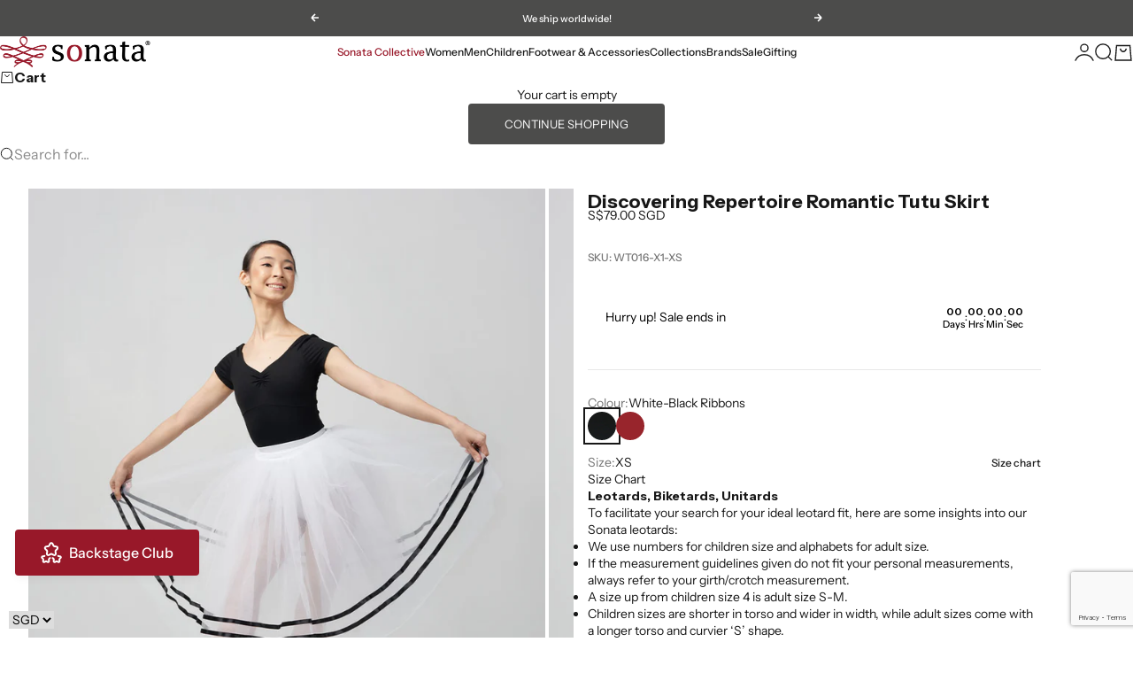

--- FILE ---
content_type: text/html; charset=utf-8
request_url: https://sonatadancewear.com/products/wt016-ad
body_size: 64479
content:
<!doctype html>

<html lang="en" dir="ltr">
  <head>
    <meta charset="utf-8">
    <meta name="viewport" content="width=device-width, initial-scale=1.0, height=device-height, minimum-scale=1.0, maximum-scale=5.0">

    <title>Discovering Repertoire Romantic Tutu Skirt</title><meta name="description" content="Tutu skirt 3 layers tulle, with black or burgundy ribbons. Round elastic waistband. Comes with brief. Suitable for RAD Discovering Repertoire Match with SL4477 leotard. SIZE GUIDE Size Waist (in) Hip (in) Skirt Length (in) XS 23-24&quot; 30-32&quot; 25&quot; S 24-25&quot; 32-34&quot;  26&quot; M 25-27&quot; 34-36&quot; 28&quot; L 27-29&quot; 36-38&quot; 30&quot; XL 29-31&quot; 38-40"><link rel="canonical" href="https://sonatadancewear.com/products/wt016-ad"><link rel="shortcut icon" href="//sonatadancewear.com/cdn/shop/files/Sonata_Logo_FullColor.png?v=1623924551&width=96">
      <link rel="apple-touch-icon" href="//sonatadancewear.com/cdn/shop/files/Sonata_Logo_FullColor.png?v=1623924551&width=180"><link rel="preload" href="//sonatadancewear.com/cdn/fonts/instrument_sans/instrumentsans_n4.db86542ae5e1596dbdb28c279ae6c2086c4c5bfa.woff2" as="font" type="font/woff2" crossorigin><meta property="og:type" content="product">
  <meta property="og:title" content="Discovering Repertoire Romantic Tutu Skirt">
  <meta property="product:price:amount" content="79.00">
  <meta property="product:price:currency" content="SGD">
  <meta property="product:availability" content="in stock"><meta property="og:image" content="http://sonatadancewear.com/cdn/shop/products/WT016-BK.jpg?v=1643079296&width=2048">
  <meta property="og:image:secure_url" content="https://sonatadancewear.com/cdn/shop/products/WT016-BK.jpg?v=1643079296&width=2048">
  <meta property="og:image:width" content="988">
  <meta property="og:image:height" content="1200"><meta property="og:description" content="Tutu skirt 3 layers tulle, with black or burgundy ribbons. Round elastic waistband. Comes with brief. Suitable for RAD Discovering Repertoire Match with SL4477 leotard. SIZE GUIDE Size Waist (in) Hip (in) Skirt Length (in) XS 23-24&quot; 30-32&quot; 25&quot; S 24-25&quot; 32-34&quot;  26&quot; M 25-27&quot; 34-36&quot; 28&quot; L 27-29&quot; 36-38&quot; 30&quot; XL 29-31&quot; 38-40"><meta property="og:url" content="https://sonatadancewear.com/products/wt016-ad">
<meta property="og:site_name" content="Sonata Dancewear"><meta name="twitter:card" content="summary"><meta name="twitter:title" content="Discovering Repertoire Romantic Tutu Skirt">
  <meta name="twitter:description" content="

Tutu skirt
3 layers tulle, with black or burgundy ribbons.
Round elastic waistband. 
Comes with brief.
Suitable for RAD Discovering Repertoire

Match with SL4477 leotard.
SIZE GUIDE



Size
Waist (in)
Hip (in)
Skirt Length (in)


XS

23-24&quot;
30-32&quot;
25&quot;


S

24-25&quot;
32-34&quot; 
26&quot;


M

25-27&quot;
34-36&quot;
28&quot;


L

27-29&quot;
36-38&quot;
30&quot;


XL

29-31&quot;
38-40&quot;
31&quot;


"><meta name="twitter:image" content="https://sonatadancewear.com/cdn/shop/products/WT016-BK.jpg?crop=center&height=1200&v=1643079296&width=1200">
  <meta name="twitter:image:alt" content=""><script async crossorigin fetchpriority="high" src="/cdn/shopifycloud/importmap-polyfill/es-modules-shim.2.4.0.js"></script>
<script type="application/ld+json">{"@context":"http:\/\/schema.org\/","@id":"\/products\/wt016-ad#product","@type":"ProductGroup","brand":{"@type":"Brand","name":"Sonata Dancewear"},"category":"Tutu","description":"\n\nTutu skirt\n3 layers tulle, with black or burgundy ribbons.\nRound elastic waistband. \nComes with brief.\nSuitable for RAD Discovering Repertoire\n\nMatch with SL4477 leotard.\nSIZE GUIDE\n\n\n\nSize\nWaist (in)\nHip (in)\nSkirt Length (in)\n\n\nXS\n\n23-24\"\n30-32\"\n25\"\n\n\nS\n\n24-25\"\n32-34\" \n26\"\n\n\nM\n\n25-27\"\n34-36\"\n28\"\n\n\nL\n\n27-29\"\n36-38\"\n30\"\n\n\nXL\n\n29-31\"\n38-40\"\n31\"\n\n\n","hasVariant":[{"@id":"\/products\/wt016-ad?variant=42327264887029#variant","@type":"Product","image":"https:\/\/sonatadancewear.com\/cdn\/shop\/products\/WT016-BK.jpg?v=1643079296\u0026width=1920","mpn":"WT016-X1-XS","name":"Discovering Repertoire Romantic Tutu Skirt - White-Black Ribbons \/ XS","offers":{"@id":"\/products\/wt016-ad?variant=42327264887029#offer","@type":"Offer","availability":"http:\/\/schema.org\/InStock","price":"79.00","priceCurrency":"SGD","url":"https:\/\/sonatadancewear.com\/products\/wt016-ad?variant=42327264887029"},"sku":"WT016-X1-XS"},{"@id":"\/products\/wt016-ad?variant=42327264919797#variant","@type":"Product","image":"https:\/\/sonatadancewear.com\/cdn\/shop\/products\/WT016-BK.jpg?v=1643079296\u0026width=1920","mpn":"WT016-X1-S","name":"Discovering Repertoire Romantic Tutu Skirt - White-Black Ribbons \/ S","offers":{"@id":"\/products\/wt016-ad?variant=42327264919797#offer","@type":"Offer","availability":"http:\/\/schema.org\/InStock","price":"79.00","priceCurrency":"SGD","url":"https:\/\/sonatadancewear.com\/products\/wt016-ad?variant=42327264919797"},"sku":"WT016-X1-S"},{"@id":"\/products\/wt016-ad?variant=42327264952565#variant","@type":"Product","image":"https:\/\/sonatadancewear.com\/cdn\/shop\/products\/WT016-BK.jpg?v=1643079296\u0026width=1920","mpn":"WT016-X1-M","name":"Discovering Repertoire Romantic Tutu Skirt - White-Black Ribbons \/ M","offers":{"@id":"\/products\/wt016-ad?variant=42327264952565#offer","@type":"Offer","availability":"http:\/\/schema.org\/InStock","price":"79.00","priceCurrency":"SGD","url":"https:\/\/sonatadancewear.com\/products\/wt016-ad?variant=42327264952565"},"sku":"WT016-X1-M"},{"@id":"\/products\/wt016-ad?variant=42327264985333#variant","@type":"Product","image":"https:\/\/sonatadancewear.com\/cdn\/shop\/products\/WT016-BK.jpg?v=1643079296\u0026width=1920","mpn":"WT016-X1-L","name":"Discovering Repertoire Romantic Tutu Skirt - White-Black Ribbons \/ L","offers":{"@id":"\/products\/wt016-ad?variant=42327264985333#offer","@type":"Offer","availability":"http:\/\/schema.org\/InStock","price":"79.00","priceCurrency":"SGD","url":"https:\/\/sonatadancewear.com\/products\/wt016-ad?variant=42327264985333"},"sku":"WT016-X1-L"},{"@id":"\/products\/wt016-ad?variant=42327265018101#variant","@type":"Product","image":"https:\/\/sonatadancewear.com\/cdn\/shop\/products\/WT016-BK.jpg?v=1643079296\u0026width=1920","mpn":"WT016-X1-XL","name":"Discovering Repertoire Romantic Tutu Skirt - White-Black Ribbons \/ XL","offers":{"@id":"\/products\/wt016-ad?variant=42327265018101#offer","@type":"Offer","availability":"http:\/\/schema.org\/InStock","price":"79.00","priceCurrency":"SGD","url":"https:\/\/sonatadancewear.com\/products\/wt016-ad?variant=42327265018101"},"sku":"WT016-X1-XL"},{"@id":"\/products\/wt016-ad?variant=42327265050869#variant","@type":"Product","image":"https:\/\/sonatadancewear.com\/cdn\/shop\/products\/WT016-BURGUNDY.jpg?v=1643079296\u0026width=1920","mpn":"WT016-X2-XS","name":"Discovering Repertoire Romantic Tutu Skirt - White-Burgundy Ribbons \/ XS","offers":{"@id":"\/products\/wt016-ad?variant=42327265050869#offer","@type":"Offer","availability":"http:\/\/schema.org\/InStock","price":"79.00","priceCurrency":"SGD","url":"https:\/\/sonatadancewear.com\/products\/wt016-ad?variant=42327265050869"},"sku":"WT016-X2-XS"},{"@id":"\/products\/wt016-ad?variant=42327265083637#variant","@type":"Product","image":"https:\/\/sonatadancewear.com\/cdn\/shop\/products\/WT016-BURGUNDY.jpg?v=1643079296\u0026width=1920","mpn":"WT016-X2-S","name":"Discovering Repertoire Romantic Tutu Skirt - White-Burgundy Ribbons \/ S","offers":{"@id":"\/products\/wt016-ad?variant=42327265083637#offer","@type":"Offer","availability":"http:\/\/schema.org\/InStock","price":"79.00","priceCurrency":"SGD","url":"https:\/\/sonatadancewear.com\/products\/wt016-ad?variant=42327265083637"},"sku":"WT016-X2-S"},{"@id":"\/products\/wt016-ad?variant=42327265116405#variant","@type":"Product","image":"https:\/\/sonatadancewear.com\/cdn\/shop\/products\/WT016-BURGUNDY.jpg?v=1643079296\u0026width=1920","mpn":"WT016-X2-M","name":"Discovering Repertoire Romantic Tutu Skirt - White-Burgundy Ribbons \/ M","offers":{"@id":"\/products\/wt016-ad?variant=42327265116405#offer","@type":"Offer","availability":"http:\/\/schema.org\/InStock","price":"79.00","priceCurrency":"SGD","url":"https:\/\/sonatadancewear.com\/products\/wt016-ad?variant=42327265116405"},"sku":"WT016-X2-M"},{"@id":"\/products\/wt016-ad?variant=42327265149173#variant","@type":"Product","image":"https:\/\/sonatadancewear.com\/cdn\/shop\/products\/WT016-BURGUNDY.jpg?v=1643079296\u0026width=1920","mpn":"WT016-X2-L","name":"Discovering Repertoire Romantic Tutu Skirt - White-Burgundy Ribbons \/ L","offers":{"@id":"\/products\/wt016-ad?variant=42327265149173#offer","@type":"Offer","availability":"http:\/\/schema.org\/InStock","price":"79.00","priceCurrency":"SGD","url":"https:\/\/sonatadancewear.com\/products\/wt016-ad?variant=42327265149173"},"sku":"WT016-X2-L"},{"@id":"\/products\/wt016-ad?variant=42327265181941#variant","@type":"Product","image":"https:\/\/sonatadancewear.com\/cdn\/shop\/products\/WT016-BURGUNDY.jpg?v=1643079296\u0026width=1920","mpn":"WT016-X2-XL","name":"Discovering Repertoire Romantic Tutu Skirt - White-Burgundy Ribbons \/ XL","offers":{"@id":"\/products\/wt016-ad?variant=42327265181941#offer","@type":"Offer","availability":"http:\/\/schema.org\/InStock","price":"79.00","priceCurrency":"SGD","url":"https:\/\/sonatadancewear.com\/products\/wt016-ad?variant=42327265181941"},"sku":"WT016-X2-XL"}],"name":"Discovering Repertoire Romantic Tutu Skirt","productGroupID":"7541193277685","url":"https:\/\/sonatadancewear.com\/products\/wt016-ad"}</script><script type="application/ld+json">
  {
    "@context": "https://schema.org",
    "@type": "BreadcrumbList",
    "itemListElement": [{
        "@type": "ListItem",
        "position": 1,
        "name": "Home",
        "item": "https://sonatadancewear.com"
      },{
            "@type": "ListItem",
            "position": 2,
            "name": "Discovering Repertoire Romantic Tutu Skirt",
            "item": "https://sonatadancewear.com/products/wt016-ad"
          }]
  }
</script><style>@font-face {
  font-family: "Instrument Sans";
  font-weight: 500;
  font-style: normal;
  font-display: fallback;
  src: url("//sonatadancewear.com/cdn/fonts/instrument_sans/instrumentsans_n5.1ce463e1cc056566f977610764d93d4704464858.woff2") format("woff2"),
       url("//sonatadancewear.com/cdn/fonts/instrument_sans/instrumentsans_n5.9079eb7bba230c9d8d8d3a7d101aa9d9f40b6d14.woff") format("woff");
}
@font-face {
  font-family: "Instrument Sans";
  font-weight: 500;
  font-style: italic;
  font-display: fallback;
  src: url("//sonatadancewear.com/cdn/fonts/instrument_sans/instrumentsans_i5.d2033775d4997e4dcd0d47ebdd5234b5c14e3f53.woff2") format("woff2"),
       url("//sonatadancewear.com/cdn/fonts/instrument_sans/instrumentsans_i5.8e3cfa86b65acf809ce72bc4f9b58f185ef6b8c7.woff") format("woff");
}
@font-face {
  font-family: "Instrument Sans";
  font-weight: 500;
  font-style: italic;
  font-display: fallback;
  src: url("//sonatadancewear.com/cdn/fonts/instrument_sans/instrumentsans_i5.d2033775d4997e4dcd0d47ebdd5234b5c14e3f53.woff2") format("woff2"),
       url("//sonatadancewear.com/cdn/fonts/instrument_sans/instrumentsans_i5.8e3cfa86b65acf809ce72bc4f9b58f185ef6b8c7.woff") format("woff");
}
@font-face {
  font-family: "Instrument Sans";
  font-weight: 400;
  font-style: normal;
  font-display: fallback;
  src: url("//sonatadancewear.com/cdn/fonts/instrument_sans/instrumentsans_n4.db86542ae5e1596dbdb28c279ae6c2086c4c5bfa.woff2") format("woff2"),
       url("//sonatadancewear.com/cdn/fonts/instrument_sans/instrumentsans_n4.510f1b081e58d08c30978f465518799851ef6d8b.woff") format("woff");
}
@font-face {
  font-family: "Instrument Sans";
  font-weight: 400;
  font-style: italic;
  font-display: fallback;
  src: url("//sonatadancewear.com/cdn/fonts/instrument_sans/instrumentsans_i4.028d3c3cd8d085648c808ceb20cd2fd1eb3560e5.woff2") format("woff2"),
       url("//sonatadancewear.com/cdn/fonts/instrument_sans/instrumentsans_i4.7e90d82df8dee29a99237cd19cc529d2206706a2.woff") format("woff");
}
@font-face {
  font-family: "Instrument Sans";
  font-weight: 500;
  font-style: normal;
  font-display: fallback;
  src: url("//sonatadancewear.com/cdn/fonts/instrument_sans/instrumentsans_n5.1ce463e1cc056566f977610764d93d4704464858.woff2") format("woff2"),
       url("//sonatadancewear.com/cdn/fonts/instrument_sans/instrumentsans_n5.9079eb7bba230c9d8d8d3a7d101aa9d9f40b6d14.woff") format("woff");
}
@font-face {
  font-family: "Instrument Sans";
  font-weight: 600;
  font-style: normal;
  font-display: fallback;
  src: url("//sonatadancewear.com/cdn/fonts/instrument_sans/instrumentsans_n6.27dc66245013a6f7f317d383a3cc9a0c347fb42d.woff2") format("woff2"),
       url("//sonatadancewear.com/cdn/fonts/instrument_sans/instrumentsans_n6.1a71efbeeb140ec495af80aad612ad55e19e6d0e.woff") format("woff");
}
@font-face {
  font-family: "Instrument Sans";
  font-weight: 600;
  font-style: italic;
  font-display: fallback;
  src: url("//sonatadancewear.com/cdn/fonts/instrument_sans/instrumentsans_i6.ba8063f6adfa1e7ffe690cc5efa600a1e0a8ec32.woff2") format("woff2"),
       url("//sonatadancewear.com/cdn/fonts/instrument_sans/instrumentsans_i6.a5bb29b76a0bb820ddaa9417675a5d0bafaa8c1f.woff") format("woff");
}
:root {
    /* Container */
    --container-max-width: 100%;
    --container-gutter: 1.25rem;

    /* Spacing */
    --section-vertical-spacing: 2.5rem;
    --section-stack-row-gap: 2rem;

    /* Form settings */
    --form-gap: 1rem; /* Gap between fieldset and submit button */
    --fieldset-gap: 0.5rem; /* Gap between each form input within a fieldset */
    --form-control-gap: 0.5rem; /* Gap between input and label (ignored for floating label) */
    --checkbox-control-gap: 0.75rem; /* Horizontal gap between checkbox and its associated label */
    --input-padding-block: 0.65rem; /* Vertical padding for input, textarea and native select */
    --input-padding-inline: 1rem; /* Horizontal padding for input, textarea and native select */
    --checkbox-size: 0.875rem; /* Size (width and height) for checkbox */

    /* Product listing gaps */
    --product-list-column-gap: 0px;
    --product-list-padding-inline: clamp(0px, var(--product-list-column-gap) , min(1.75rem, var(--product-list-column-gap)));--product-list-row-gap: 0px;/* Other sizes */
    --header-group-height: calc(var(--announcement-bar-height, 0px) + var(--countdown-condensed-height, 0px) + var(--header-height, 0px));
    --sticky-area-height: calc(var(--announcement-bar-is-sticky, 0) * var(--announcement-bar-height, 0px) + var(--header-is-sticky, 0) * var(--header-height, 0px));
    --sticky-offset: calc(var(--announcement-bar-is-sticky, 0) * var(--announcement-bar-height, 0px) + var(--header-is-sticky, 0) * var(--header-is-visible, 1) * var(--header-height, 0px));

    /* RTL support */
    --transform-logical-flip: 1;
    --transform-origin-start: left;
    --transform-origin-end: right;

    /**
     * ---------------------------------------------------------------------
     * TYPOGRAPHY
     * ---------------------------------------------------------------------
     */

    /* Font properties */
    --subheading-font-family: "Instrument Sans", sans-serif;
    --subheading-font-weight: 500;
    --subheading-font-style: normal;
    --subheading-font-size: 0.6875rem;
    --subheading-text-transform: none;
    --subheading-letter-spacing: 0.0em;
    --heading-font-family: Garamond, Baskerville, Caslon, serif;
    --heading-font-weight: 400;
    --heading-font-style: normal;
    --heading-text-transform: none;
    --heading-letter-spacing: -0.05em;
    --heading-line-height: 1.3;
    --heading-italic-font-family: "Instrument Sans", sans-serif;
    --heading-italic-font-weight: 500;
    --heading-italic-font-size-multiplier: 0%;
    --text-font-family: "Instrument Sans", sans-serif;
    --text-font-weight: 400;
    --text-font-style: normal;
    --text-transform: normal;
    --text-letter-spacing: 0.0em;
    --text-line-height: 1.4;
    --text-font-medium-weight: 500;
    --text-font-bold-weight: 600;
    --button-font: var(--text-font-style) var(--text-font-weight) var(--button-font-size) / normal var(--text-font-family);
    --button-text-transform: uppercase;
    --button-letter-spacing: 0.0em;

    /* Font sizes */--text-heading-size-factor: 0.9;
    --text-display-xl: max(0.75rem, clamp(3.5rem, 1.9223rem + 6.7314vw, 10rem) * var(--text-heading-size-factor));
    --text-display-l: max(0.75rem, clamp(3.375rem, 2.1311rem + 5.3074vw, 8.5rem) * var(--text-heading-size-factor));
    --text-display-m: max(0.75rem, clamp(3.25rem, 2.3701rem + 3.7540vw, 6.875rem) * var(--text-heading-size-factor));
    --text-h1: max(0.75rem, clamp(3rem, 2.3325rem + 2.8479vw, 5.75rem) * var(--text-heading-size-factor));
    --text-h2: max(0.75rem, clamp(2.5rem, 1.9539rem + 2.3301vw, 4.75rem) * var(--text-heading-size-factor));
    --text-h3: max(0.75rem, clamp(2rem, 1.6359rem + 1.5534vw, 3.5rem) * var(--text-heading-size-factor));
    --text-h4: max(0.75rem, clamp(1.75rem, 1.4466rem + 1.2945vw, 3rem) * var(--text-heading-size-factor));
    --text-h5: max(0.75rem, clamp(1.375rem, 1.2233rem + 0.6472vw, 2rem) * var(--text-heading-size-factor));
    --text-h6: max(0.75rem, clamp(1.1875rem, 1.1117rem + 0.3236vw, 1.5rem) * var(--text-heading-size-factor));
    --text-h7: max(0.75rem, clamp(1rem, 0.9545rem + 0.1942vw, 1.1875rem) * var(--text-heading-size-factor));
    --text-xs: 0.6875rem;
    --text-sm: 0.75rem;
    --text-base: 0.75rem;
    --text-lg: 0.9375rem;
    --button-font-size: 0.75rem;

    /* Rounded variables (used for border radius) */
    --rounded-full: 9999px;
    --subheading-border-radius: 0.0rem;
    --button-border-radius: 0.25rem;
    --input-border-radius: 1.875rem;

    /* Product card variables */
    --product-card-row-count: 2;

    /**
     * ---------------------------------------------------------------------
     * OTHER
     * ---------------------------------------------------------------------
     */

    --icon-stroke-width: 1px;
    --quotation-mark-svg: url('data:image/svg+xml,<svg xmlns="http://www.w3.org/2000/svg" focusable="false" width="62" fill="none" viewBox="0 0 62 57"><path fill="%23000" d="M.79 31.904 11.924.816h12.296l-8.12 31.088h7.888V56.96H.79V31.904Zm37.351 0L49.277.816h12.064l-8.12 31.088h7.888V56.96H38.141V31.904Z" /></svg>');
  }

  [dir="rtl"]:root {
    /* RTL support */
    --transform-logical-flip: -1;
    --transform-origin-start: right;
    --transform-origin-end: left;
  }

  @media screen and (min-width: 700px) {
    :root {
      --text-xs: 0.6875rem;
      --text-sm: 0.75rem;
      --text-base: 0.875rem;
      --text-lg: 1.0625rem;
      --subheading-font-size: 0.75rem;

      /* Spacing */
      --container-gutter: 2rem;

      /* Form settings */
      --form-gap: 1.25rem; /* Gap between fieldset and submit button */
      --fieldset-gap: 0.75rem; /* Gap between each form input within a fieldset */
      --input-padding-block: 0.75rem; /* Vertical padding for input, textarea and native select */

      /* Font sizes */
      --button-font-size: 0.8125rem;

      /* Product listing gaps */--product-list-column-gap: 0px;
        --product-list-row-gap: 0px;}
  }

  @media screen and (min-width: 1000px) {
    :root {
      /* Spacing settings */
      --section-vertical-spacing: 3.5rem;
      --section-stack-row-gap: 3rem;
    }
  }

  @media screen and (min-width: 1399px) {
    :root {
      /* Spacing settings */
      --section-vertical-spacing: 4.5rem;
      --container-gutter: 3rem;
    }
  }

  /**
   * ---------------------------------------------------------------------
   * COLORS
   * ---------------------------------------------------------------------
   */

  :root {--page-overlay: 0 0 0 / 0.4;
    --dialog-backdrop-blur: 12px;

    /* Status colors */
    --success-background: 227 240 232;
    --success-text: 22 131 66;
    --warning-background: 253 241 224;
    --warning-text: 237 138 0;
    --error-background: 251 224 224;
    --error-text: 224 0 0;

    /* Product colors */
    --on-sale-text: 152 24 41;
    --on-sale-badge-background: 152 24 41;
    --on-sale-badge-text: 255 255 255;
    --sold-out-badge-background: 76 76 75;
    --sold-out-badge-text: 255 255 255;
    --custom-badge-background: 255 255 255;
    --custom-badge-text: 0 0 0;
    --star-color: 246 164 41;
  }.color-scheme--scheme-1 {
      --accent: 76 76 75;
      --background: 255 255 255;
      --background-gradient: ;
      --background-secondary: 255 255 255;
      --has-transparent-background: 0;
      --has-filled-background: 1;
      --text-color: 23 23 23;--border-color: 232 232 232;/* Subheading colors */--subheading-background: 0 0 0 / 0.0;
      --subheading-border: 1px solid rgb(23 23 23);
      --subheading-text-color: 23 23 23;
      --subheading-has-padding: 1;

      /* Heading highlight */
      --heading-highlight-accent-color: 152 24 41;
      --heading-highlight-text-color: 152 24 41;

      /* Button colors */
      --button-background-primary: 76 76 75;
      --button-text-primary: 255 255 255;

      /* Form inputs */
      --input-background: 255 255 255;
      --input-text-color: 23 23 23;
      --input-text-transform: none;
    }.shopify-section:has(> .color-scheme--scheme-1) + .shopify-section:has(> .color-scheme--scheme-1) {
          --section-has-same-background-as-previous-section: 1;
        }.shopify-section:has(> .color-scheme--scheme-1) + .shopify-section:has(> .color-scheme--scheme-2) {
          --section-has-same-background-as-previous-section: 1;
        }.color-scheme--scheme-2 {
      --accent: 76 76 75;
      --background: 255 255 255;
      --background-gradient: ;
      --background-secondary: 255 255 255;
      --has-transparent-background: 0;
      --has-filled-background: 1;
      --text-color: 23 23 23;--border-color: 232 232 232;/* Subheading colors */--subheading-background: 0 0 0 / 0.0;
      --subheading-border: none;
      --subheading-text-color: 23 23 23;
      --subheading-has-padding: 0;

      /* Heading highlight */
      --heading-highlight-accent-color: 152 24 41;
      --heading-highlight-text-color: 152 24 41;

      /* Button colors */
      --button-background-primary: 76 76 75;
      --button-text-primary: 255 255 255;

      /* Form inputs */
      --input-background: 255 255 255;
      --input-text-color: 23 23 23;
      --input-text-transform: none;
    }.shopify-section:has(> .color-scheme--scheme-2) + .shopify-section:has(> .color-scheme--scheme-1) {
          --section-has-same-background-as-previous-section: 1;
        }.shopify-section:has(> .color-scheme--scheme-2) + .shopify-section:has(> .color-scheme--scheme-2) {
          --section-has-same-background-as-previous-section: 1;
        }.color-scheme--scheme-3 {
      --accent: 255 255 255;
      --background: 0 0 0 / 0;
      --background-gradient: ;
      --background-secondary: 240 240 240;
      --has-transparent-background: 1;
      --has-filled-background: 0;
      --text-color: 255 255 255;--border-color: 255 255 255 / 0.6;/* Subheading colors */--subheading-background: 0 0 0 / 0.0;
      --subheading-border: none;
      --subheading-text-color: 255 255 255;
      --subheading-has-padding: 0;

      /* Heading highlight */
      --heading-highlight-accent-color: 3 3 5;
      --heading-highlight-text-color: 255 255 255;

      /* Button colors */
      --button-background-primary: 255 255 255;
      --button-text-primary: 8 9 18;

      /* Form inputs */
      --input-background: 255 255 255;
      --input-text-color: 3 3 5;
      --input-text-transform: none;
    }.shopify-section:has(> .color-scheme--scheme-3) + .shopify-section:has(> .color-scheme--scheme-3) {
          --section-has-same-background-as-previous-section: 1;
        }.color-scheme--scheme-4 {
      --accent: 250 244 240;
      --background: 50 30 30;
      --background-gradient: ;
      --background-secondary: 255 255 255;
      --has-transparent-background: 0;
      --has-filled-background: 1;
      --text-color: 250 244 240;--border-color: 70 51 51;/* Subheading colors */--subheading-background: 0 0 0 / 0.0;
      --subheading-border: none;
      --subheading-text-color: 250 244 240;
      --subheading-has-padding: 0;

      /* Heading highlight */
      --heading-highlight-accent-color: 250 244 240;
      --heading-highlight-text-color: 50 30 30;

      /* Button colors */
      --button-background-primary: 250 244 240;
      --button-text-primary: 50 30 30;

      /* Form inputs */
      --input-background: 35 15 15;
      --input-text-color: 255 255 255;
      --input-text-transform: none;
    }.shopify-section:has(> .color-scheme--scheme-4) + .shopify-section:has(> .color-scheme--scheme-4) {
          --section-has-same-background-as-previous-section: 1;
        }.color-scheme--scheme-5 {
      --accent: 255 255 255;
      --background: 250 212 208;
      --background-gradient: ;
      --background-secondary: 255 255 255;
      --has-transparent-background: 0;
      --has-filled-background: 1;
      --text-color: 152 24 41;--border-color: 240 193 191;/* Subheading colors */--subheading-background: 0 0 0 / 0.0;
      --subheading-border: none;
      --subheading-text-color: 152 24 41;
      --subheading-has-padding: 0;

      /* Heading highlight */
      --heading-highlight-accent-color: 255 255 255;
      --heading-highlight-text-color: 255 255 255;

      /* Button colors */
      --button-background-primary: 255 255 255;
      --button-text-primary: 152 24 41;

      /* Form inputs */
      --input-background: 255 255 255;
      --input-text-color: 152 24 41;
      --input-text-transform: none;
    }.shopify-section:has(> .color-scheme--scheme-5) + .shopify-section:has(> .color-scheme--scheme-5) {
          --section-has-same-background-as-previous-section: 1;
        }.color-scheme--scheme-6 {
      --accent: 255 255 255;
      --background: 64 8 15;
      --background-gradient: ;
      --background-secondary: 255 255 255;
      --has-transparent-background: 0;
      --has-filled-background: 1;
      --text-color: 255 255 255;--border-color: 83 33 39;/* Subheading colors */--subheading-background: 0 0 0 / 0.0;
      --subheading-border: none;
      --subheading-text-color: 255 255 255;
      --subheading-has-padding: 0;

      /* Heading highlight */
      --heading-highlight-accent-color: 255 255 255;
      --heading-highlight-text-color: 82 87 46;

      /* Button colors */
      --button-background-primary: 255 255 255;
      --button-text-primary: 152 24 41;

      /* Form inputs */
      --input-background: 255 255 255;
      --input-text-color: 82 87 46;
      --input-text-transform: none;
    }.shopify-section:has(> .color-scheme--scheme-6) + .shopify-section:has(> .color-scheme--scheme-6) {
          --section-has-same-background-as-previous-section: 1;
        }.color-scheme--scheme-7 {
      --accent: 255 255 255;
      --background: 0 0 0;
      --background-gradient: ;
      --background-secondary: 0 0 0;
      --has-transparent-background: 0;
      --has-filled-background: 1;
      --text-color: 255 255 255;--border-color: 26 26 26;/* Subheading colors */--subheading-background: 0 0 0 / 0.0;
      --subheading-border: none;
      --subheading-text-color: 255 255 255;
      --subheading-has-padding: 0;

      /* Heading highlight */
      --heading-highlight-accent-color: 255 255 255;
      --heading-highlight-text-color: 255 255 255;

      /* Button colors */
      --button-background-primary: 255 255 255;
      --button-text-primary: 0 0 0;

      /* Form inputs */
      --input-background: 0 0 0;
      --input-text-color: 255 255 255;
      --input-text-transform: none;
    }.shopify-section:has(> .color-scheme--scheme-7) + .shopify-section:has(> .color-scheme--scheme-7) {
          --section-has-same-background-as-previous-section: 1;
        }.color-scheme--scheme-64f4630c-0926-49bc-9b03-149823b29f09 {
      --accent: 76 76 75;
      --background: 235 225 216;
      --background-gradient: ;
      --background-secondary: 240 240 240;
      --has-transparent-background: 0;
      --has-filled-background: 1;
      --text-color: 23 23 23;--border-color: 214 205 197;/* Subheading colors */--subheading-background: 0 0 0 / 0.0;
      --subheading-border: 1px solid rgb(255 255 255);
      --subheading-text-color: 23 23 23;
      --subheading-has-padding: 1;

      /* Heading highlight */
      --heading-highlight-accent-color: 152 24 41;
      --heading-highlight-text-color: 152 24 41;

      /* Button colors */
      --button-background-primary: 76 76 75;
      --button-text-primary: 255 255 255;

      /* Form inputs */
      --input-background: 255 255 255;
      --input-text-color: 23 23 23;
      --input-text-transform: none;
    }.shopify-section:has(> .color-scheme--scheme-64f4630c-0926-49bc-9b03-149823b29f09) + .shopify-section:has(> .color-scheme--scheme-64f4630c-0926-49bc-9b03-149823b29f09) {
          --section-has-same-background-as-previous-section: 1;
        }.color-scheme--scheme-c0ee5a45-d7af-418b-ab36-3b990f4ad593 {
      --accent: 76 76 75;
      --background: 76 76 75;
      --background-gradient: ;
      --background-secondary: 76 76 75;
      --has-transparent-background: 0;
      --has-filled-background: 1;
      --text-color: 255 255 255;--border-color: 94 94 93;/* Subheading colors */--subheading-background: 0 0 0 / 0.0;
      --subheading-border: 1px solid rgb(23 23 23);
      --subheading-text-color: 23 23 23;
      --subheading-has-padding: 1;

      /* Heading highlight */
      --heading-highlight-accent-color: 152 24 41;
      --heading-highlight-text-color: 152 24 41;

      /* Button colors */
      --button-background-primary: 76 76 75;
      --button-text-primary: 255 255 255;

      /* Form inputs */
      --input-background: 255 255 255;
      --input-text-color: 23 23 23;
      --input-text-transform: none;
    }.shopify-section:has(> .color-scheme--scheme-c0ee5a45-d7af-418b-ab36-3b990f4ad593) + .shopify-section:has(> .color-scheme--scheme-c0ee5a45-d7af-418b-ab36-3b990f4ad593) {
          --section-has-same-background-as-previous-section: 1;
        }</style>
<script>
  // This allows to expose several variables to the global scope, to be used in scripts
  window.themeVariables = {
    settings: {
      pageType: "product",
      moneyFormat: "\u003cspan class=money\u003e${{amount}}\u003c\/span\u003e",
      moneyWithCurrencyFormat: "\u003cspan class=money\u003e${{amount}}\u003c\/span\u003e",
      currencyCodeEnabled: false,
      cartType: "drawer",
      showHeadingEffectAnimation: true,
      staggerProducts: true
    },

    strings: {
      addedToCart: "{{product_title}} was added to cart",
      closeGallery: "Close gallery",
      zoomGallery: "Zoom",
      errorGallery: "Image cannot be loaded",
      shippingEstimatorNoResults: "Sorry, we do not ship to your address.",
      shippingEstimatorOneResult: "There is one shipping rate for your address:",
      shippingEstimatorMultipleResults: "There are several shipping rates for your address:",
      shippingEstimatorError: "One or more error occurred while retrieving shipping rates:",
      next: "Next",
      previous: "Previous"
    },

    mediaQueries: {
      'sm': 'screen and (min-width: 700px)',
      'md': 'screen and (min-width: 1000px)',
      'lg': 'screen and (min-width: 1150px)',
      'xl': 'screen and (min-width: 1400px)',
      '2xl': 'screen and (min-width: 1600px)',
      'sm-max': 'screen and (max-width: 699px)',
      'md-max': 'screen and (max-width: 999px)',
      'lg-max': 'screen and (max-width: 1149px)',
      'xl-max': 'screen and (max-width: 1399px)',
      '2xl-max': 'screen and (max-width: 1599px)',
      'motion-safe': '(prefers-reduced-motion: no-preference)',
      'motion-reduce': '(prefers-reduced-motion: reduce)',
      'supports-hover': 'screen and (pointer: fine)',
      'supports-touch': 'screen and (pointer: coarse)'
    }
  };</script><script type="importmap">{
        "imports": {
          "vendor": "//sonatadancewear.com/cdn/shop/t/20/assets/vendor.min.js?v=30802987683311202721755661335",
          "theme": "//sonatadancewear.com/cdn/shop/t/20/assets/theme.js?v=35449425402542039601764926091",
          "photoswipe": "//sonatadancewear.com/cdn/shop/t/20/assets/photoswipe.min.js?v=13374349288281597431755661333"
        }
      }
    </script>

    <script src="https://cdnjs.cloudflare.com/ajax/libs/jquery/3.7.1/jquery.min.js" defer></script>
    <script src="https://cdnjs.cloudflare.com/ajax/libs/shopify-cartjs/1.1.0/cart.js" defer></script>
    <script type="module" src="//sonatadancewear.com/cdn/shop/t/20/assets/vendor.min.js?v=30802987683311202721755661335"></script>
    <script type="module" src="//sonatadancewear.com/cdn/shop/t/20/assets/theme.js?v=35449425402542039601764926091"></script>
    <script type="module" src="//sonatadancewear.com/cdn/shop/t/20/assets/jsc-reset-scripts.js?v=117405395527381059451764926090"></script>
    <script src="//sonatadancewear.com/cdn/shop/t/20/assets/section--faq.js?v=140273010607038890931758619299" defer></script>
    
    <script>window.performance && window.performance.mark && window.performance.mark('shopify.content_for_header.start');</script><meta name="facebook-domain-verification" content="jenwgl67ta4rzd8zksqir16np7rcu8">
<meta name="google-site-verification" content="hvLxBYnXXR_1ZGeFvxcUMQCDxDI_KAznQwZoUgWLNzg">
<meta id="shopify-digital-wallet" name="shopify-digital-wallet" content="/57519505591/digital_wallets/dialog">
<link rel="alternate" type="application/json+oembed" href="https://sonatadancewear.com/products/wt016-ad.oembed">
<script async="async" src="/checkouts/internal/preloads.js?locale=en-SG"></script>
<script id="shopify-features" type="application/json">{"accessToken":"ce84c62630796a9594a02bccf9da9389","betas":["rich-media-storefront-analytics"],"domain":"sonatadancewear.com","predictiveSearch":true,"shopId":57519505591,"locale":"en"}</script>
<script>var Shopify = Shopify || {};
Shopify.shop = "sonata-dancewear.myshopify.com";
Shopify.locale = "en";
Shopify.currency = {"active":"SGD","rate":"1.0"};
Shopify.country = "SG";
Shopify.theme = {"name":"js-sonata-stretch\/main","id":152114462965,"schema_name":"Stretch","schema_version":"1.6.0","theme_store_id":null,"role":"main"};
Shopify.theme.handle = "null";
Shopify.theme.style = {"id":null,"handle":null};
Shopify.cdnHost = "sonatadancewear.com/cdn";
Shopify.routes = Shopify.routes || {};
Shopify.routes.root = "/";</script>
<script type="module">!function(o){(o.Shopify=o.Shopify||{}).modules=!0}(window);</script>
<script>!function(o){function n(){var o=[];function n(){o.push(Array.prototype.slice.apply(arguments))}return n.q=o,n}var t=o.Shopify=o.Shopify||{};t.loadFeatures=n(),t.autoloadFeatures=n()}(window);</script>
<script id="shop-js-analytics" type="application/json">{"pageType":"product"}</script>
<script defer="defer" async type="module" src="//sonatadancewear.com/cdn/shopifycloud/shop-js/modules/v2/client.init-shop-cart-sync_BdyHc3Nr.en.esm.js"></script>
<script defer="defer" async type="module" src="//sonatadancewear.com/cdn/shopifycloud/shop-js/modules/v2/chunk.common_Daul8nwZ.esm.js"></script>
<script type="module">
  await import("//sonatadancewear.com/cdn/shopifycloud/shop-js/modules/v2/client.init-shop-cart-sync_BdyHc3Nr.en.esm.js");
await import("//sonatadancewear.com/cdn/shopifycloud/shop-js/modules/v2/chunk.common_Daul8nwZ.esm.js");

  window.Shopify.SignInWithShop?.initShopCartSync?.({"fedCMEnabled":true,"windoidEnabled":true});

</script>
<script>(function() {
  var isLoaded = false;
  function asyncLoad() {
    if (isLoaded) return;
    isLoaded = true;
    var urls = ["https:\/\/chimpstatic.com\/mcjs-connected\/js\/users\/025b530f1e420f98cfe87b4b8\/4bb5038af1be1f4d228e94daf.js?shop=sonata-dancewear.myshopify.com","https:\/\/geotargetly.co\/grsp?id=-Mgky_WXSaIEV7PdTZDN\u0026shop=sonata-dancewear.myshopify.com","https:\/\/cdn.shopify.com\/s\/files\/1\/0575\/1950\/5591\/t\/7\/assets\/booster_eu_cookie_57519505591.js?v=1635911010\u0026shop=sonata-dancewear.myshopify.com","https:\/\/gateway.apaylater.com\/plugins\/price_divider\/main.js?platform=SHOPIFY\u0026country=SG\u0026price_divider_applied_on=all\u0026shop=sonata-dancewear.myshopify.com","https:\/\/cdn-bundler.nice-team.net\/app\/js\/bundler.js?shop=sonata-dancewear.myshopify.com","https:\/\/app.popt.in\/pixel.js?id=25765b0065cb6\u0026shop=sonata-dancewear.myshopify.com","https:\/\/app.popt.in\/pixel.js?id=25765b0065cb6\u0026shop=sonata-dancewear.myshopify.com","https:\/\/cdn.nfcube.com\/instafeed-92726907e30a535c7104c6267973b86f.js?shop=sonata-dancewear.myshopify.com"];
    for (var i = 0; i < urls.length; i++) {
      var s = document.createElement('script');
      s.type = 'text/javascript';
      s.async = true;
      s.src = urls[i];
      var x = document.getElementsByTagName('script')[0];
      x.parentNode.insertBefore(s, x);
    }
  };
  if(window.attachEvent) {
    window.attachEvent('onload', asyncLoad);
  } else {
    window.addEventListener('load', asyncLoad, false);
  }
})();</script>
<script id="__st">var __st={"a":57519505591,"offset":28800,"reqid":"30be049d-f970-4d00-97cc-11e632f35c94-1768943303","pageurl":"sonatadancewear.com\/products\/wt016-ad","u":"177d2fd45850","p":"product","rtyp":"product","rid":7541193277685};</script>
<script>window.ShopifyPaypalV4VisibilityTracking = true;</script>
<script id="captcha-bootstrap">!function(){'use strict';const t='contact',e='account',n='new_comment',o=[[t,t],['blogs',n],['comments',n],[t,'customer']],c=[[e,'customer_login'],[e,'guest_login'],[e,'recover_customer_password'],[e,'create_customer']],r=t=>t.map((([t,e])=>`form[action*='/${t}']:not([data-nocaptcha='true']) input[name='form_type'][value='${e}']`)).join(','),a=t=>()=>t?[...document.querySelectorAll(t)].map((t=>t.form)):[];function s(){const t=[...o],e=r(t);return a(e)}const i='password',u='form_key',d=['recaptcha-v3-token','g-recaptcha-response','h-captcha-response',i],f=()=>{try{return window.sessionStorage}catch{return}},m='__shopify_v',_=t=>t.elements[u];function p(t,e,n=!1){try{const o=window.sessionStorage,c=JSON.parse(o.getItem(e)),{data:r}=function(t){const{data:e,action:n}=t;return t[m]||n?{data:e,action:n}:{data:t,action:n}}(c);for(const[e,n]of Object.entries(r))t.elements[e]&&(t.elements[e].value=n);n&&o.removeItem(e)}catch(o){console.error('form repopulation failed',{error:o})}}const l='form_type',E='cptcha';function T(t){t.dataset[E]=!0}const w=window,h=w.document,L='Shopify',v='ce_forms',y='captcha';let A=!1;((t,e)=>{const n=(g='f06e6c50-85a8-45c8-87d0-21a2b65856fe',I='https://cdn.shopify.com/shopifycloud/storefront-forms-hcaptcha/ce_storefront_forms_captcha_hcaptcha.v1.5.2.iife.js',D={infoText:'Protected by hCaptcha',privacyText:'Privacy',termsText:'Terms'},(t,e,n)=>{const o=w[L][v],c=o.bindForm;if(c)return c(t,g,e,D).then(n);var r;o.q.push([[t,g,e,D],n]),r=I,A||(h.body.append(Object.assign(h.createElement('script'),{id:'captcha-provider',async:!0,src:r})),A=!0)});var g,I,D;w[L]=w[L]||{},w[L][v]=w[L][v]||{},w[L][v].q=[],w[L][y]=w[L][y]||{},w[L][y].protect=function(t,e){n(t,void 0,e),T(t)},Object.freeze(w[L][y]),function(t,e,n,w,h,L){const[v,y,A,g]=function(t,e,n){const i=e?o:[],u=t?c:[],d=[...i,...u],f=r(d),m=r(i),_=r(d.filter((([t,e])=>n.includes(e))));return[a(f),a(m),a(_),s()]}(w,h,L),I=t=>{const e=t.target;return e instanceof HTMLFormElement?e:e&&e.form},D=t=>v().includes(t);t.addEventListener('submit',(t=>{const e=I(t);if(!e)return;const n=D(e)&&!e.dataset.hcaptchaBound&&!e.dataset.recaptchaBound,o=_(e),c=g().includes(e)&&(!o||!o.value);(n||c)&&t.preventDefault(),c&&!n&&(function(t){try{if(!f())return;!function(t){const e=f();if(!e)return;const n=_(t);if(!n)return;const o=n.value;o&&e.removeItem(o)}(t);const e=Array.from(Array(32),(()=>Math.random().toString(36)[2])).join('');!function(t,e){_(t)||t.append(Object.assign(document.createElement('input'),{type:'hidden',name:u})),t.elements[u].value=e}(t,e),function(t,e){const n=f();if(!n)return;const o=[...t.querySelectorAll(`input[type='${i}']`)].map((({name:t})=>t)),c=[...d,...o],r={};for(const[a,s]of new FormData(t).entries())c.includes(a)||(r[a]=s);n.setItem(e,JSON.stringify({[m]:1,action:t.action,data:r}))}(t,e)}catch(e){console.error('failed to persist form',e)}}(e),e.submit())}));const S=(t,e)=>{t&&!t.dataset[E]&&(n(t,e.some((e=>e===t))),T(t))};for(const o of['focusin','change'])t.addEventListener(o,(t=>{const e=I(t);D(e)&&S(e,y())}));const B=e.get('form_key'),M=e.get(l),P=B&&M;t.addEventListener('DOMContentLoaded',(()=>{const t=y();if(P)for(const e of t)e.elements[l].value===M&&p(e,B);[...new Set([...A(),...v().filter((t=>'true'===t.dataset.shopifyCaptcha))])].forEach((e=>S(e,t)))}))}(h,new URLSearchParams(w.location.search),n,t,e,['guest_login'])})(!0,!0)}();</script>
<script integrity="sha256-4kQ18oKyAcykRKYeNunJcIwy7WH5gtpwJnB7kiuLZ1E=" data-source-attribution="shopify.loadfeatures" defer="defer" src="//sonatadancewear.com/cdn/shopifycloud/storefront/assets/storefront/load_feature-a0a9edcb.js" crossorigin="anonymous"></script>
<script data-source-attribution="shopify.dynamic_checkout.dynamic.init">var Shopify=Shopify||{};Shopify.PaymentButton=Shopify.PaymentButton||{isStorefrontPortableWallets:!0,init:function(){window.Shopify.PaymentButton.init=function(){};var t=document.createElement("script");t.src="https://sonatadancewear.com/cdn/shopifycloud/portable-wallets/latest/portable-wallets.en.js",t.type="module",document.head.appendChild(t)}};
</script>
<script data-source-attribution="shopify.dynamic_checkout.buyer_consent">
  function portableWalletsHideBuyerConsent(e){var t=document.getElementById("shopify-buyer-consent"),n=document.getElementById("shopify-subscription-policy-button");t&&n&&(t.classList.add("hidden"),t.setAttribute("aria-hidden","true"),n.removeEventListener("click",e))}function portableWalletsShowBuyerConsent(e){var t=document.getElementById("shopify-buyer-consent"),n=document.getElementById("shopify-subscription-policy-button");t&&n&&(t.classList.remove("hidden"),t.removeAttribute("aria-hidden"),n.addEventListener("click",e))}window.Shopify?.PaymentButton&&(window.Shopify.PaymentButton.hideBuyerConsent=portableWalletsHideBuyerConsent,window.Shopify.PaymentButton.showBuyerConsent=portableWalletsShowBuyerConsent);
</script>
<script data-source-attribution="shopify.dynamic_checkout.cart.bootstrap">document.addEventListener("DOMContentLoaded",(function(){function t(){return document.querySelector("shopify-accelerated-checkout-cart, shopify-accelerated-checkout")}if(t())Shopify.PaymentButton.init();else{new MutationObserver((function(e,n){t()&&(Shopify.PaymentButton.init(),n.disconnect())})).observe(document.body,{childList:!0,subtree:!0})}}));
</script>
<script id='scb4127' type='text/javascript' async='' src='https://sonatadancewear.com/cdn/shopifycloud/privacy-banner/storefront-banner.js'></script>
<script>window.performance && window.performance.mark && window.performance.mark('shopify.content_for_header.end');</script>
<link href="//sonatadancewear.com/cdn/shop/t/20/assets/theme.css?v=25027757621364463081764926090" rel="stylesheet" type="text/css" media="all" /><link href="//sonatadancewear.com/cdn/shop/t/20/assets/jsc-reset-styles.css?v=65543516095761820801764638635" rel="stylesheet" type="text/css" media="all" /><style>
@import url('https://fonts.googleapis.com/css2?family=Instrument+Sans:ital,wght@0,400..700;1,400..700&display=swap');

.bon-body .bon-header .content h1,
.bon-header-size,
.how-work-child h1, .bon-body .how-work-child span, .bon-body .bon-body-other-primary-color {
  
    font-weight: 400 !important;
    font-style: normal;
}
.bon-body .bon-caption-size, .bon-body .bon-header .content .bon-btn, .bon-body .bon-body-other-secondary-color,
.bon-body .bon-font-family, bon-body .bon-btn-primary, .bon-card.bon-card-custom div, .bon-btn.bon-btn-primary span, .bon-text-vip-tier, .label-column-vip-tier span{
     font-family: 'Instrument Sans', sans-serif !important;
     font-weight: 400 !important;
    font-style: normal;
}


#bon-loyalty-btn span {
  font-family: 'Instrument Sans', sans-serif !important;
}
#bon-loyalty-btn {
    border-radius: 0.25rem !important;
 }
 @media (min-width: 1200px) {
    #earning .bon-col-xl-3 {
      
        max-width: 20% !important;
    }
}
</style>
  <!-- BEGIN app block: shopify://apps/klaviyo-email-marketing-sms/blocks/klaviyo-onsite-embed/2632fe16-c075-4321-a88b-50b567f42507 -->












  <script async src="https://static.klaviyo.com/onsite/js/SJvNNM/klaviyo.js?company_id=SJvNNM"></script>
  <script>!function(){if(!window.klaviyo){window._klOnsite=window._klOnsite||[];try{window.klaviyo=new Proxy({},{get:function(n,i){return"push"===i?function(){var n;(n=window._klOnsite).push.apply(n,arguments)}:function(){for(var n=arguments.length,o=new Array(n),w=0;w<n;w++)o[w]=arguments[w];var t="function"==typeof o[o.length-1]?o.pop():void 0,e=new Promise((function(n){window._klOnsite.push([i].concat(o,[function(i){t&&t(i),n(i)}]))}));return e}}})}catch(n){window.klaviyo=window.klaviyo||[],window.klaviyo.push=function(){var n;(n=window._klOnsite).push.apply(n,arguments)}}}}();</script>

  
    <script id="viewed_product">
      if (item == null) {
        var _learnq = _learnq || [];

        var MetafieldReviews = null
        var MetafieldYotpoRating = null
        var MetafieldYotpoCount = null
        var MetafieldLooxRating = null
        var MetafieldLooxCount = null
        var okendoProduct = null
        var okendoProductReviewCount = null
        var okendoProductReviewAverageValue = null
        try {
          // The following fields are used for Customer Hub recently viewed in order to add reviews.
          // This information is not part of __kla_viewed. Instead, it is part of __kla_viewed_reviewed_items
          MetafieldReviews = {};
          MetafieldYotpoRating = null
          MetafieldYotpoCount = null
          MetafieldLooxRating = null
          MetafieldLooxCount = null

          okendoProduct = null
          // If the okendo metafield is not legacy, it will error, which then requires the new json formatted data
          if (okendoProduct && 'error' in okendoProduct) {
            okendoProduct = null
          }
          okendoProductReviewCount = okendoProduct ? okendoProduct.reviewCount : null
          okendoProductReviewAverageValue = okendoProduct ? okendoProduct.reviewAverageValue : null
        } catch (error) {
          console.error('Error in Klaviyo onsite reviews tracking:', error);
        }

        var item = {
          Name: "Discovering Repertoire Romantic Tutu Skirt",
          ProductID: 7541193277685,
          Categories: ["ALL BRANDS","Dancewear","Discovering Repertoire","Regulation Class Wear","Sonata Dancewear","Uniform","Women - All","Women - Dancewear","Women - Skirts \u0026 Tutus"],
          ImageURL: "https://sonatadancewear.com/cdn/shop/products/WT016-BK_grande.jpg?v=1643079296",
          URL: "https://sonatadancewear.com/products/wt016-ad",
          Brand: "Sonata Dancewear",
          Price: "$79.00",
          Value: "79.00",
          CompareAtPrice: "$79.00"
        };
        _learnq.push(['track', 'Viewed Product', item]);
        _learnq.push(['trackViewedItem', {
          Title: item.Name,
          ItemId: item.ProductID,
          Categories: item.Categories,
          ImageUrl: item.ImageURL,
          Url: item.URL,
          Metadata: {
            Brand: item.Brand,
            Price: item.Price,
            Value: item.Value,
            CompareAtPrice: item.CompareAtPrice
          },
          metafields:{
            reviews: MetafieldReviews,
            yotpo:{
              rating: MetafieldYotpoRating,
              count: MetafieldYotpoCount,
            },
            loox:{
              rating: MetafieldLooxRating,
              count: MetafieldLooxCount,
            },
            okendo: {
              rating: okendoProductReviewAverageValue,
              count: okendoProductReviewCount,
            }
          }
        }]);
      }
    </script>
  




  <script>
    window.klaviyoReviewsProductDesignMode = false
  </script>







<!-- END app block --><!-- BEGIN app block: shopify://apps/instafeed/blocks/head-block/c447db20-095d-4a10-9725-b5977662c9d5 --><link rel="preconnect" href="https://cdn.nfcube.com/">
<link rel="preconnect" href="https://scontent.cdninstagram.com/">


  <script>
    document.addEventListener('DOMContentLoaded', function () {
      let instafeedScript = document.createElement('script');

      
        instafeedScript.src = 'https://cdn.nfcube.com/instafeed-92726907e30a535c7104c6267973b86f.js';
      

      document.body.appendChild(instafeedScript);
    });
  </script>





<!-- END app block --><!-- BEGIN app block: shopify://apps/beast-currency-converter/blocks/doubly/267afa86-a419-4d5b-a61b-556038e7294d -->


	<script>
		var DoublyGlobalCurrency, catchXHR = true, bccAppVersion = 1;
       	var DoublyGlobal = {
			theme : 'no_theme',
			spanClass : 'money',
			cookieName : '_g1627055766',
			ratesUrl :  'https://init.grizzlyapps.com/9e32c84f0db4f7b1eb40c32bdb0bdea9',
			geoUrl : 'https://currency.grizzlyapps.com/83d400c612f9a099fab8f76dcab73a48',
			shopCurrency : 'SGD',
            allowedCurrencies : '["SGD","USD","AUD","HKD","EUR"]',
			countriesJSON : '[]',
			currencyMessage : 'All orders are processed in SGD. While the content of your cart is currently displayed in <span class="selected-currency"></span>, you will checkout using SGD at the most current exchange rate.',
            currencyFormat : 'money_with_currency_format',
			euroFormat : 'amount',
            removeDecimals : 0,
            roundDecimals : 0,
            roundTo : '99',
            autoSwitch : 0,
			showPriceOnHover : 0,
            showCurrencyMessage : false,
			hideConverter : '0',
			forceJqueryLoad : false,
			beeketing : true,
			themeScript : '',
			customerScriptBefore : '',
			customerScriptAfter : '',
			debug: false
		};

		<!-- inline script: fixes + various plugin js functions -->
		DoublyGlobal.themeScript = "if(DoublyGlobal.debug) debugger;dbGenericFixes=true; \/* hide generic *\/ if(window.location.href.indexOf('\/checkouts') != -1 || window.location.href.indexOf('\/password') != -1 || window.location.href.indexOf('\/orders') != -1) { const doublyStylesHide = document.createElement('style'); doublyStylesHide.textContent = ` .doubly-float, .doubly-wrapper { display:none !important; } `; document.head.appendChild(doublyStylesHide); } \/* generic code to add money, message, convert with retry *\/ function genericConvert(){ if (typeof doublyAddMessage !== 'undefined') doublyAddMessage(); if (typeof doublyAddMoney !== 'undefined') doublyAddMoney(); if (typeof doublyResetMoney !== 'undefined') doublyResetMoney(); DoublyCurrency.convertAll(); initExtraFeatures(); } window.doublyChangeEvent = function(e) { var numRetries = (typeof doublyIntervalTries !== 'undefined' ? doublyIntervalTries : 6); var timeout = (typeof doublyIntervalTime !== 'undefined' ? doublyIntervalTime : 400); clearInterval(window.doublyInterval); \/* quick convert *\/ setTimeout(genericConvert, 50); \/* retry *\/ window.doublyInterval = setInterval(function() { try{ genericConvert(); } catch (e) { clearInterval(window.doublyInterval); } if (numRetries-- <= 0) clearInterval(window.doublyInterval); }, timeout); }; \/* bind events *\/ ['mouseup', 'change', 'input', 'scroll'].forEach(function(event) { document.removeEventListener(event, doublyChangeEvent); document.addEventListener(event, doublyChangeEvent); }); \/* for ajax cart *\/ jQueryGrizzly(document).unbind('ajaxComplete.doublyGenericFix'); jQueryGrizzly(document).bind('ajaxComplete.doublyGenericFix', doublyChangeEvent);";
                DoublyGlobal.addSelect = function(){
                    /* add select in select wrapper or body */  
                    if (jQueryGrizzly('.doubly-wrapper').length>0) { 
                        var doublyWrapper = '.doubly-wrapper';
                    } else if (jQueryGrizzly('.doubly-float').length==0) {
                        var doublyWrapper = '.doubly-float';
                        jQueryGrizzly('body').append('<div class="doubly-float"></div>');
                    }
                    document.querySelectorAll(doublyWrapper).forEach(function(el) {
                        el.insertAdjacentHTML('afterbegin', '<select class="currency-switcher" name="doubly-currencies"><option value="SGD">SGD</option><option value="USD">USD</option><option value="AUD">AUD</option><option value="HKD">HKD</option><option value="EUR">EUR</option></select>');
                    });
                }
		var bbb = "0";
	</script>
	
	
	<!-- inline styles -->
	<style> 
		
		
		.layered-currency-switcher{width:auto;float:right;padding:0 0 0 50px;margin:0px;}.layered-currency-switcher li{display:block;float:left;font-size:15px;margin:0px;}.layered-currency-switcher li button.currency-switcher-btn{width:auto;height:auto;margin-bottom:0px;background:#fff;font-family:Arial!important;line-height:18px;border:1px solid #dadada;border-radius:25px;color:#9a9a9a;float:left;font-weight:700;margin-left:-46px;min-width:90px;position:relative;text-align:center;text-decoration:none;padding:10px 11px 10px 49px}.price-on-hover,.price-on-hover-wrapper{font-size:15px!important;line-height:25px!important}.layered-currency-switcher li button.currency-switcher-btn:focus{outline:0;-webkit-outline:none;-moz-outline:none;-o-outline:none}.layered-currency-switcher li button.currency-switcher-btn:hover{background:#ddf6cf;border-color:#a9d092;color:#89b171}.layered-currency-switcher li button.currency-switcher-btn span{display:none}.layered-currency-switcher li button.currency-switcher-btn:first-child{border-radius:25px}.layered-currency-switcher li button.currency-switcher-btn.selected{background:#de4c39;border-color:#de4c39;color:#fff;z-index:99;padding-left:23px!important;padding-right:23px!important}.layered-currency-switcher li button.currency-switcher-btn.selected span{display:inline-block}.doubly,.money{position:relative; font-weight:inherit !important; font-size:inherit !important;text-decoration:inherit !important;}.price-on-hover-wrapper{position:absolute;left:-50%;text-align:center;width:200%;top:110%;z-index:100000000}.price-on-hover{background:#333;border-color:#FFF!important;padding:2px 5px 3px;font-weight:400;border-radius:5px;font-family:Helvetica Neue,Arial;color:#fff;border:0}.price-on-hover:after{content:\"\";position:absolute;left:50%;margin-left:-4px;margin-top:-2px;width:0;height:0;border-bottom:solid 4px #333;border-left:solid 4px transparent;border-right:solid 4px transparent}.doubly-message{margin:5px 0}.doubly-wrapper{float:right}.doubly-float{position:fixed;bottom:10px;left:10px;right:auto;z-index:100000;}select.currency-switcher{margin:0px; position:relative; top:auto;}.price-on-hover { background-color: #333333 !important; color: #FFFFFF !important; } .price-on-hover:after { border-bottom-color: #333333 !important;}
	</style>
	
	<script src="https://cdn.shopify.com/extensions/01997e3d-dbe8-7f57-a70f-4120f12c2b07/currency-54/assets/doubly.js" async data-no-instant></script>



<!-- END app block --><script src="https://cdn.shopify.com/extensions/019a913b-00c5-784b-b51b-f326e4d04b70/preorder-cli3-21/assets/common.js" type="text/javascript" defer="defer"></script>
<link href="https://cdn.shopify.com/extensions/019a913b-00c5-784b-b51b-f326e4d04b70/preorder-cli3-21/assets/common.css" rel="stylesheet" type="text/css" media="all">
<script src="https://cdn.shopify.com/extensions/019a913b-00c5-784b-b51b-f326e4d04b70/preorder-cli3-21/assets/notify.js" type="text/javascript" defer="defer"></script>
<link href="https://cdn.shopify.com/extensions/019a913b-00c5-784b-b51b-f326e4d04b70/preorder-cli3-21/assets/notify.css" rel="stylesheet" type="text/css" media="all">
<script src="https://cdn.shopify.com/extensions/019bb19b-97cd-7cb8-a12e-d866b0ee3716/avada-app-147/assets/chatty.js" type="text/javascript" defer="defer"></script>
<link href="https://monorail-edge.shopifysvc.com" rel="dns-prefetch">
<script>(function(){if ("sendBeacon" in navigator && "performance" in window) {try {var session_token_from_headers = performance.getEntriesByType('navigation')[0].serverTiming.find(x => x.name == '_s').description;} catch {var session_token_from_headers = undefined;}var session_cookie_matches = document.cookie.match(/_shopify_s=([^;]*)/);var session_token_from_cookie = session_cookie_matches && session_cookie_matches.length === 2 ? session_cookie_matches[1] : "";var session_token = session_token_from_headers || session_token_from_cookie || "";function handle_abandonment_event(e) {var entries = performance.getEntries().filter(function(entry) {return /monorail-edge.shopifysvc.com/.test(entry.name);});if (!window.abandonment_tracked && entries.length === 0) {window.abandonment_tracked = true;var currentMs = Date.now();var navigation_start = performance.timing.navigationStart;var payload = {shop_id: 57519505591,url: window.location.href,navigation_start,duration: currentMs - navigation_start,session_token,page_type: "product"};window.navigator.sendBeacon("https://monorail-edge.shopifysvc.com/v1/produce", JSON.stringify({schema_id: "online_store_buyer_site_abandonment/1.1",payload: payload,metadata: {event_created_at_ms: currentMs,event_sent_at_ms: currentMs}}));}}window.addEventListener('pagehide', handle_abandonment_event);}}());</script>
<script id="web-pixels-manager-setup">(function e(e,d,r,n,o){if(void 0===o&&(o={}),!Boolean(null===(a=null===(i=window.Shopify)||void 0===i?void 0:i.analytics)||void 0===a?void 0:a.replayQueue)){var i,a;window.Shopify=window.Shopify||{};var t=window.Shopify;t.analytics=t.analytics||{};var s=t.analytics;s.replayQueue=[],s.publish=function(e,d,r){return s.replayQueue.push([e,d,r]),!0};try{self.performance.mark("wpm:start")}catch(e){}var l=function(){var e={modern:/Edge?\/(1{2}[4-9]|1[2-9]\d|[2-9]\d{2}|\d{4,})\.\d+(\.\d+|)|Firefox\/(1{2}[4-9]|1[2-9]\d|[2-9]\d{2}|\d{4,})\.\d+(\.\d+|)|Chrom(ium|e)\/(9{2}|\d{3,})\.\d+(\.\d+|)|(Maci|X1{2}).+ Version\/(15\.\d+|(1[6-9]|[2-9]\d|\d{3,})\.\d+)([,.]\d+|)( \(\w+\)|)( Mobile\/\w+|) Safari\/|Chrome.+OPR\/(9{2}|\d{3,})\.\d+\.\d+|(CPU[ +]OS|iPhone[ +]OS|CPU[ +]iPhone|CPU IPhone OS|CPU iPad OS)[ +]+(15[._]\d+|(1[6-9]|[2-9]\d|\d{3,})[._]\d+)([._]\d+|)|Android:?[ /-](13[3-9]|1[4-9]\d|[2-9]\d{2}|\d{4,})(\.\d+|)(\.\d+|)|Android.+Firefox\/(13[5-9]|1[4-9]\d|[2-9]\d{2}|\d{4,})\.\d+(\.\d+|)|Android.+Chrom(ium|e)\/(13[3-9]|1[4-9]\d|[2-9]\d{2}|\d{4,})\.\d+(\.\d+|)|SamsungBrowser\/([2-9]\d|\d{3,})\.\d+/,legacy:/Edge?\/(1[6-9]|[2-9]\d|\d{3,})\.\d+(\.\d+|)|Firefox\/(5[4-9]|[6-9]\d|\d{3,})\.\d+(\.\d+|)|Chrom(ium|e)\/(5[1-9]|[6-9]\d|\d{3,})\.\d+(\.\d+|)([\d.]+$|.*Safari\/(?![\d.]+ Edge\/[\d.]+$))|(Maci|X1{2}).+ Version\/(10\.\d+|(1[1-9]|[2-9]\d|\d{3,})\.\d+)([,.]\d+|)( \(\w+\)|)( Mobile\/\w+|) Safari\/|Chrome.+OPR\/(3[89]|[4-9]\d|\d{3,})\.\d+\.\d+|(CPU[ +]OS|iPhone[ +]OS|CPU[ +]iPhone|CPU IPhone OS|CPU iPad OS)[ +]+(10[._]\d+|(1[1-9]|[2-9]\d|\d{3,})[._]\d+)([._]\d+|)|Android:?[ /-](13[3-9]|1[4-9]\d|[2-9]\d{2}|\d{4,})(\.\d+|)(\.\d+|)|Mobile Safari.+OPR\/([89]\d|\d{3,})\.\d+\.\d+|Android.+Firefox\/(13[5-9]|1[4-9]\d|[2-9]\d{2}|\d{4,})\.\d+(\.\d+|)|Android.+Chrom(ium|e)\/(13[3-9]|1[4-9]\d|[2-9]\d{2}|\d{4,})\.\d+(\.\d+|)|Android.+(UC? ?Browser|UCWEB|U3)[ /]?(15\.([5-9]|\d{2,})|(1[6-9]|[2-9]\d|\d{3,})\.\d+)\.\d+|SamsungBrowser\/(5\.\d+|([6-9]|\d{2,})\.\d+)|Android.+MQ{2}Browser\/(14(\.(9|\d{2,})|)|(1[5-9]|[2-9]\d|\d{3,})(\.\d+|))(\.\d+|)|K[Aa][Ii]OS\/(3\.\d+|([4-9]|\d{2,})\.\d+)(\.\d+|)/},d=e.modern,r=e.legacy,n=navigator.userAgent;return n.match(d)?"modern":n.match(r)?"legacy":"unknown"}(),u="modern"===l?"modern":"legacy",c=(null!=n?n:{modern:"",legacy:""})[u],f=function(e){return[e.baseUrl,"/wpm","/b",e.hashVersion,"modern"===e.buildTarget?"m":"l",".js"].join("")}({baseUrl:d,hashVersion:r,buildTarget:u}),m=function(e){var d=e.version,r=e.bundleTarget,n=e.surface,o=e.pageUrl,i=e.monorailEndpoint;return{emit:function(e){var a=e.status,t=e.errorMsg,s=(new Date).getTime(),l=JSON.stringify({metadata:{event_sent_at_ms:s},events:[{schema_id:"web_pixels_manager_load/3.1",payload:{version:d,bundle_target:r,page_url:o,status:a,surface:n,error_msg:t},metadata:{event_created_at_ms:s}}]});if(!i)return console&&console.warn&&console.warn("[Web Pixels Manager] No Monorail endpoint provided, skipping logging."),!1;try{return self.navigator.sendBeacon.bind(self.navigator)(i,l)}catch(e){}var u=new XMLHttpRequest;try{return u.open("POST",i,!0),u.setRequestHeader("Content-Type","text/plain"),u.send(l),!0}catch(e){return console&&console.warn&&console.warn("[Web Pixels Manager] Got an unhandled error while logging to Monorail."),!1}}}}({version:r,bundleTarget:l,surface:e.surface,pageUrl:self.location.href,monorailEndpoint:e.monorailEndpoint});try{o.browserTarget=l,function(e){var d=e.src,r=e.async,n=void 0===r||r,o=e.onload,i=e.onerror,a=e.sri,t=e.scriptDataAttributes,s=void 0===t?{}:t,l=document.createElement("script"),u=document.querySelector("head"),c=document.querySelector("body");if(l.async=n,l.src=d,a&&(l.integrity=a,l.crossOrigin="anonymous"),s)for(var f in s)if(Object.prototype.hasOwnProperty.call(s,f))try{l.dataset[f]=s[f]}catch(e){}if(o&&l.addEventListener("load",o),i&&l.addEventListener("error",i),u)u.appendChild(l);else{if(!c)throw new Error("Did not find a head or body element to append the script");c.appendChild(l)}}({src:f,async:!0,onload:function(){if(!function(){var e,d;return Boolean(null===(d=null===(e=window.Shopify)||void 0===e?void 0:e.analytics)||void 0===d?void 0:d.initialized)}()){var d=window.webPixelsManager.init(e)||void 0;if(d){var r=window.Shopify.analytics;r.replayQueue.forEach((function(e){var r=e[0],n=e[1],o=e[2];d.publishCustomEvent(r,n,o)})),r.replayQueue=[],r.publish=d.publishCustomEvent,r.visitor=d.visitor,r.initialized=!0}}},onerror:function(){return m.emit({status:"failed",errorMsg:"".concat(f," has failed to load")})},sri:function(e){var d=/^sha384-[A-Za-z0-9+/=]+$/;return"string"==typeof e&&d.test(e)}(c)?c:"",scriptDataAttributes:o}),m.emit({status:"loading"})}catch(e){m.emit({status:"failed",errorMsg:(null==e?void 0:e.message)||"Unknown error"})}}})({shopId: 57519505591,storefrontBaseUrl: "https://sonatadancewear.com",extensionsBaseUrl: "https://extensions.shopifycdn.com/cdn/shopifycloud/web-pixels-manager",monorailEndpoint: "https://monorail-edge.shopifysvc.com/unstable/produce_batch",surface: "storefront-renderer",enabledBetaFlags: ["2dca8a86"],webPixelsConfigList: [{"id":"1427538165","configuration":"{\"accountID\":\"SJvNNM\",\"webPixelConfig\":\"eyJlbmFibGVBZGRlZFRvQ2FydEV2ZW50cyI6IHRydWV9\"}","eventPayloadVersion":"v1","runtimeContext":"STRICT","scriptVersion":"524f6c1ee37bacdca7657a665bdca589","type":"APP","apiClientId":123074,"privacyPurposes":["ANALYTICS","MARKETING"],"dataSharingAdjustments":{"protectedCustomerApprovalScopes":["read_customer_address","read_customer_email","read_customer_name","read_customer_personal_data","read_customer_phone"]}},{"id":"1139507445","configuration":"{\"accountID\":\"57519505591\"}","eventPayloadVersion":"v1","runtimeContext":"STRICT","scriptVersion":"363f6a33e52d88c41df81d232f6396cb","type":"APP","apiClientId":5480441,"privacyPurposes":["ANALYTICS","MARKETING","SALE_OF_DATA"],"dataSharingAdjustments":{"protectedCustomerApprovalScopes":["read_customer_address","read_customer_email","read_customer_name","read_customer_personal_data","read_customer_phone"]}},{"id":"537329909","configuration":"{\"config\":\"{\\\"pixel_id\\\":\\\"GT-TBNMTT9\\\",\\\"target_country\\\":\\\"SG\\\",\\\"gtag_events\\\":[{\\\"type\\\":\\\"purchase\\\",\\\"action_label\\\":\\\"MC-RBQ93HX9XR\\\"},{\\\"type\\\":\\\"page_view\\\",\\\"action_label\\\":\\\"MC-RBQ93HX9XR\\\"},{\\\"type\\\":\\\"view_item\\\",\\\"action_label\\\":\\\"MC-RBQ93HX9XR\\\"}],\\\"enable_monitoring_mode\\\":false}\"}","eventPayloadVersion":"v1","runtimeContext":"OPEN","scriptVersion":"b2a88bafab3e21179ed38636efcd8a93","type":"APP","apiClientId":1780363,"privacyPurposes":[],"dataSharingAdjustments":{"protectedCustomerApprovalScopes":["read_customer_address","read_customer_email","read_customer_name","read_customer_personal_data","read_customer_phone"]}},{"id":"211845365","configuration":"{\"pixel_id\":\"354040545822149\",\"pixel_type\":\"facebook_pixel\",\"metaapp_system_user_token\":\"-\"}","eventPayloadVersion":"v1","runtimeContext":"OPEN","scriptVersion":"ca16bc87fe92b6042fbaa3acc2fbdaa6","type":"APP","apiClientId":2329312,"privacyPurposes":["ANALYTICS","MARKETING","SALE_OF_DATA"],"dataSharingAdjustments":{"protectedCustomerApprovalScopes":["read_customer_address","read_customer_email","read_customer_name","read_customer_personal_data","read_customer_phone"]}},{"id":"shopify-app-pixel","configuration":"{}","eventPayloadVersion":"v1","runtimeContext":"STRICT","scriptVersion":"0450","apiClientId":"shopify-pixel","type":"APP","privacyPurposes":["ANALYTICS","MARKETING"]},{"id":"shopify-custom-pixel","eventPayloadVersion":"v1","runtimeContext":"LAX","scriptVersion":"0450","apiClientId":"shopify-pixel","type":"CUSTOM","privacyPurposes":["ANALYTICS","MARKETING"]}],isMerchantRequest: false,initData: {"shop":{"name":"Sonata Dancewear","paymentSettings":{"currencyCode":"SGD"},"myshopifyDomain":"sonata-dancewear.myshopify.com","countryCode":"SG","storefrontUrl":"https:\/\/sonatadancewear.com"},"customer":null,"cart":null,"checkout":null,"productVariants":[{"price":{"amount":79.0,"currencyCode":"SGD"},"product":{"title":"Discovering Repertoire Romantic Tutu Skirt","vendor":"Sonata Dancewear","id":"7541193277685","untranslatedTitle":"Discovering Repertoire Romantic Tutu Skirt","url":"\/products\/wt016-ad","type":"Tutu"},"id":"42327264887029","image":{"src":"\/\/sonatadancewear.com\/cdn\/shop\/products\/WT016-BK.jpg?v=1643079296"},"sku":"WT016-X1-XS","title":"White-Black Ribbons \/ XS","untranslatedTitle":"White-Black Ribbons \/ XS"},{"price":{"amount":79.0,"currencyCode":"SGD"},"product":{"title":"Discovering Repertoire Romantic Tutu Skirt","vendor":"Sonata Dancewear","id":"7541193277685","untranslatedTitle":"Discovering Repertoire Romantic Tutu Skirt","url":"\/products\/wt016-ad","type":"Tutu"},"id":"42327264919797","image":{"src":"\/\/sonatadancewear.com\/cdn\/shop\/products\/WT016-BK.jpg?v=1643079296"},"sku":"WT016-X1-S","title":"White-Black Ribbons \/ S","untranslatedTitle":"White-Black Ribbons \/ S"},{"price":{"amount":79.0,"currencyCode":"SGD"},"product":{"title":"Discovering Repertoire Romantic Tutu Skirt","vendor":"Sonata Dancewear","id":"7541193277685","untranslatedTitle":"Discovering Repertoire Romantic Tutu Skirt","url":"\/products\/wt016-ad","type":"Tutu"},"id":"42327264952565","image":{"src":"\/\/sonatadancewear.com\/cdn\/shop\/products\/WT016-BK.jpg?v=1643079296"},"sku":"WT016-X1-M","title":"White-Black Ribbons \/ M","untranslatedTitle":"White-Black Ribbons \/ M"},{"price":{"amount":79.0,"currencyCode":"SGD"},"product":{"title":"Discovering Repertoire Romantic Tutu Skirt","vendor":"Sonata Dancewear","id":"7541193277685","untranslatedTitle":"Discovering Repertoire Romantic Tutu Skirt","url":"\/products\/wt016-ad","type":"Tutu"},"id":"42327264985333","image":{"src":"\/\/sonatadancewear.com\/cdn\/shop\/products\/WT016-BK.jpg?v=1643079296"},"sku":"WT016-X1-L","title":"White-Black Ribbons \/ L","untranslatedTitle":"White-Black Ribbons \/ L"},{"price":{"amount":79.0,"currencyCode":"SGD"},"product":{"title":"Discovering Repertoire Romantic Tutu Skirt","vendor":"Sonata Dancewear","id":"7541193277685","untranslatedTitle":"Discovering Repertoire Romantic Tutu Skirt","url":"\/products\/wt016-ad","type":"Tutu"},"id":"42327265018101","image":{"src":"\/\/sonatadancewear.com\/cdn\/shop\/products\/WT016-BK.jpg?v=1643079296"},"sku":"WT016-X1-XL","title":"White-Black Ribbons \/ XL","untranslatedTitle":"White-Black Ribbons \/ XL"},{"price":{"amount":79.0,"currencyCode":"SGD"},"product":{"title":"Discovering Repertoire Romantic Tutu Skirt","vendor":"Sonata Dancewear","id":"7541193277685","untranslatedTitle":"Discovering Repertoire Romantic Tutu Skirt","url":"\/products\/wt016-ad","type":"Tutu"},"id":"42327265050869","image":{"src":"\/\/sonatadancewear.com\/cdn\/shop\/products\/WT016-BURGUNDY.jpg?v=1643079296"},"sku":"WT016-X2-XS","title":"White-Burgundy Ribbons \/ XS","untranslatedTitle":"White-Burgundy Ribbons \/ XS"},{"price":{"amount":79.0,"currencyCode":"SGD"},"product":{"title":"Discovering Repertoire Romantic Tutu Skirt","vendor":"Sonata Dancewear","id":"7541193277685","untranslatedTitle":"Discovering Repertoire Romantic Tutu Skirt","url":"\/products\/wt016-ad","type":"Tutu"},"id":"42327265083637","image":{"src":"\/\/sonatadancewear.com\/cdn\/shop\/products\/WT016-BURGUNDY.jpg?v=1643079296"},"sku":"WT016-X2-S","title":"White-Burgundy Ribbons \/ S","untranslatedTitle":"White-Burgundy Ribbons \/ S"},{"price":{"amount":79.0,"currencyCode":"SGD"},"product":{"title":"Discovering Repertoire Romantic Tutu Skirt","vendor":"Sonata Dancewear","id":"7541193277685","untranslatedTitle":"Discovering Repertoire Romantic Tutu Skirt","url":"\/products\/wt016-ad","type":"Tutu"},"id":"42327265116405","image":{"src":"\/\/sonatadancewear.com\/cdn\/shop\/products\/WT016-BURGUNDY.jpg?v=1643079296"},"sku":"WT016-X2-M","title":"White-Burgundy Ribbons \/ M","untranslatedTitle":"White-Burgundy Ribbons \/ M"},{"price":{"amount":79.0,"currencyCode":"SGD"},"product":{"title":"Discovering Repertoire Romantic Tutu Skirt","vendor":"Sonata Dancewear","id":"7541193277685","untranslatedTitle":"Discovering Repertoire Romantic Tutu Skirt","url":"\/products\/wt016-ad","type":"Tutu"},"id":"42327265149173","image":{"src":"\/\/sonatadancewear.com\/cdn\/shop\/products\/WT016-BURGUNDY.jpg?v=1643079296"},"sku":"WT016-X2-L","title":"White-Burgundy Ribbons \/ L","untranslatedTitle":"White-Burgundy Ribbons \/ L"},{"price":{"amount":79.0,"currencyCode":"SGD"},"product":{"title":"Discovering Repertoire Romantic Tutu Skirt","vendor":"Sonata Dancewear","id":"7541193277685","untranslatedTitle":"Discovering Repertoire Romantic Tutu Skirt","url":"\/products\/wt016-ad","type":"Tutu"},"id":"42327265181941","image":{"src":"\/\/sonatadancewear.com\/cdn\/shop\/products\/WT016-BURGUNDY.jpg?v=1643079296"},"sku":"WT016-X2-XL","title":"White-Burgundy Ribbons \/ XL","untranslatedTitle":"White-Burgundy Ribbons \/ XL"}],"purchasingCompany":null},},"https://sonatadancewear.com/cdn","fcfee988w5aeb613cpc8e4bc33m6693e112",{"modern":"","legacy":""},{"shopId":"57519505591","storefrontBaseUrl":"https:\/\/sonatadancewear.com","extensionBaseUrl":"https:\/\/extensions.shopifycdn.com\/cdn\/shopifycloud\/web-pixels-manager","surface":"storefront-renderer","enabledBetaFlags":"[\"2dca8a86\"]","isMerchantRequest":"false","hashVersion":"fcfee988w5aeb613cpc8e4bc33m6693e112","publish":"custom","events":"[[\"page_viewed\",{}],[\"product_viewed\",{\"productVariant\":{\"price\":{\"amount\":79.0,\"currencyCode\":\"SGD\"},\"product\":{\"title\":\"Discovering Repertoire Romantic Tutu Skirt\",\"vendor\":\"Sonata Dancewear\",\"id\":\"7541193277685\",\"untranslatedTitle\":\"Discovering Repertoire Romantic Tutu Skirt\",\"url\":\"\/products\/wt016-ad\",\"type\":\"Tutu\"},\"id\":\"42327264887029\",\"image\":{\"src\":\"\/\/sonatadancewear.com\/cdn\/shop\/products\/WT016-BK.jpg?v=1643079296\"},\"sku\":\"WT016-X1-XS\",\"title\":\"White-Black Ribbons \/ XS\",\"untranslatedTitle\":\"White-Black Ribbons \/ XS\"}}]]"});</script><script>
  window.ShopifyAnalytics = window.ShopifyAnalytics || {};
  window.ShopifyAnalytics.meta = window.ShopifyAnalytics.meta || {};
  window.ShopifyAnalytics.meta.currency = 'SGD';
  var meta = {"product":{"id":7541193277685,"gid":"gid:\/\/shopify\/Product\/7541193277685","vendor":"Sonata Dancewear","type":"Tutu","handle":"wt016-ad","variants":[{"id":42327264887029,"price":7900,"name":"Discovering Repertoire Romantic Tutu Skirt - White-Black Ribbons \/ XS","public_title":"White-Black Ribbons \/ XS","sku":"WT016-X1-XS"},{"id":42327264919797,"price":7900,"name":"Discovering Repertoire Romantic Tutu Skirt - White-Black Ribbons \/ S","public_title":"White-Black Ribbons \/ S","sku":"WT016-X1-S"},{"id":42327264952565,"price":7900,"name":"Discovering Repertoire Romantic Tutu Skirt - White-Black Ribbons \/ M","public_title":"White-Black Ribbons \/ M","sku":"WT016-X1-M"},{"id":42327264985333,"price":7900,"name":"Discovering Repertoire Romantic Tutu Skirt - White-Black Ribbons \/ L","public_title":"White-Black Ribbons \/ L","sku":"WT016-X1-L"},{"id":42327265018101,"price":7900,"name":"Discovering Repertoire Romantic Tutu Skirt - White-Black Ribbons \/ XL","public_title":"White-Black Ribbons \/ XL","sku":"WT016-X1-XL"},{"id":42327265050869,"price":7900,"name":"Discovering Repertoire Romantic Tutu Skirt - White-Burgundy Ribbons \/ XS","public_title":"White-Burgundy Ribbons \/ XS","sku":"WT016-X2-XS"},{"id":42327265083637,"price":7900,"name":"Discovering Repertoire Romantic Tutu Skirt - White-Burgundy Ribbons \/ S","public_title":"White-Burgundy Ribbons \/ S","sku":"WT016-X2-S"},{"id":42327265116405,"price":7900,"name":"Discovering Repertoire Romantic Tutu Skirt - White-Burgundy Ribbons \/ M","public_title":"White-Burgundy Ribbons \/ M","sku":"WT016-X2-M"},{"id":42327265149173,"price":7900,"name":"Discovering Repertoire Romantic Tutu Skirt - White-Burgundy Ribbons \/ L","public_title":"White-Burgundy Ribbons \/ L","sku":"WT016-X2-L"},{"id":42327265181941,"price":7900,"name":"Discovering Repertoire Romantic Tutu Skirt - White-Burgundy Ribbons \/ XL","public_title":"White-Burgundy Ribbons \/ XL","sku":"WT016-X2-XL"}],"remote":false},"page":{"pageType":"product","resourceType":"product","resourceId":7541193277685,"requestId":"30be049d-f970-4d00-97cc-11e632f35c94-1768943303"}};
  for (var attr in meta) {
    window.ShopifyAnalytics.meta[attr] = meta[attr];
  }
</script>
<script class="analytics">
  (function () {
    var customDocumentWrite = function(content) {
      var jquery = null;

      if (window.jQuery) {
        jquery = window.jQuery;
      } else if (window.Checkout && window.Checkout.$) {
        jquery = window.Checkout.$;
      }

      if (jquery) {
        jquery('body').append(content);
      }
    };

    var hasLoggedConversion = function(token) {
      if (token) {
        return document.cookie.indexOf('loggedConversion=' + token) !== -1;
      }
      return false;
    }

    var setCookieIfConversion = function(token) {
      if (token) {
        var twoMonthsFromNow = new Date(Date.now());
        twoMonthsFromNow.setMonth(twoMonthsFromNow.getMonth() + 2);

        document.cookie = 'loggedConversion=' + token + '; expires=' + twoMonthsFromNow;
      }
    }

    var trekkie = window.ShopifyAnalytics.lib = window.trekkie = window.trekkie || [];
    if (trekkie.integrations) {
      return;
    }
    trekkie.methods = [
      'identify',
      'page',
      'ready',
      'track',
      'trackForm',
      'trackLink'
    ];
    trekkie.factory = function(method) {
      return function() {
        var args = Array.prototype.slice.call(arguments);
        args.unshift(method);
        trekkie.push(args);
        return trekkie;
      };
    };
    for (var i = 0; i < trekkie.methods.length; i++) {
      var key = trekkie.methods[i];
      trekkie[key] = trekkie.factory(key);
    }
    trekkie.load = function(config) {
      trekkie.config = config || {};
      trekkie.config.initialDocumentCookie = document.cookie;
      var first = document.getElementsByTagName('script')[0];
      var script = document.createElement('script');
      script.type = 'text/javascript';
      script.onerror = function(e) {
        var scriptFallback = document.createElement('script');
        scriptFallback.type = 'text/javascript';
        scriptFallback.onerror = function(error) {
                var Monorail = {
      produce: function produce(monorailDomain, schemaId, payload) {
        var currentMs = new Date().getTime();
        var event = {
          schema_id: schemaId,
          payload: payload,
          metadata: {
            event_created_at_ms: currentMs,
            event_sent_at_ms: currentMs
          }
        };
        return Monorail.sendRequest("https://" + monorailDomain + "/v1/produce", JSON.stringify(event));
      },
      sendRequest: function sendRequest(endpointUrl, payload) {
        // Try the sendBeacon API
        if (window && window.navigator && typeof window.navigator.sendBeacon === 'function' && typeof window.Blob === 'function' && !Monorail.isIos12()) {
          var blobData = new window.Blob([payload], {
            type: 'text/plain'
          });

          if (window.navigator.sendBeacon(endpointUrl, blobData)) {
            return true;
          } // sendBeacon was not successful

        } // XHR beacon

        var xhr = new XMLHttpRequest();

        try {
          xhr.open('POST', endpointUrl);
          xhr.setRequestHeader('Content-Type', 'text/plain');
          xhr.send(payload);
        } catch (e) {
          console.log(e);
        }

        return false;
      },
      isIos12: function isIos12() {
        return window.navigator.userAgent.lastIndexOf('iPhone; CPU iPhone OS 12_') !== -1 || window.navigator.userAgent.lastIndexOf('iPad; CPU OS 12_') !== -1;
      }
    };
    Monorail.produce('monorail-edge.shopifysvc.com',
      'trekkie_storefront_load_errors/1.1',
      {shop_id: 57519505591,
      theme_id: 152114462965,
      app_name: "storefront",
      context_url: window.location.href,
      source_url: "//sonatadancewear.com/cdn/s/trekkie.storefront.cd680fe47e6c39ca5d5df5f0a32d569bc48c0f27.min.js"});

        };
        scriptFallback.async = true;
        scriptFallback.src = '//sonatadancewear.com/cdn/s/trekkie.storefront.cd680fe47e6c39ca5d5df5f0a32d569bc48c0f27.min.js';
        first.parentNode.insertBefore(scriptFallback, first);
      };
      script.async = true;
      script.src = '//sonatadancewear.com/cdn/s/trekkie.storefront.cd680fe47e6c39ca5d5df5f0a32d569bc48c0f27.min.js';
      first.parentNode.insertBefore(script, first);
    };
    trekkie.load(
      {"Trekkie":{"appName":"storefront","development":false,"defaultAttributes":{"shopId":57519505591,"isMerchantRequest":null,"themeId":152114462965,"themeCityHash":"16684268997640441561","contentLanguage":"en","currency":"SGD","eventMetadataId":"fca96b99-6e24-4d5e-a22d-f98c3db34d6b"},"isServerSideCookieWritingEnabled":true,"monorailRegion":"shop_domain","enabledBetaFlags":["65f19447"]},"Session Attribution":{},"S2S":{"facebookCapiEnabled":true,"source":"trekkie-storefront-renderer","apiClientId":580111}}
    );

    var loaded = false;
    trekkie.ready(function() {
      if (loaded) return;
      loaded = true;

      window.ShopifyAnalytics.lib = window.trekkie;

      var originalDocumentWrite = document.write;
      document.write = customDocumentWrite;
      try { window.ShopifyAnalytics.merchantGoogleAnalytics.call(this); } catch(error) {};
      document.write = originalDocumentWrite;

      window.ShopifyAnalytics.lib.page(null,{"pageType":"product","resourceType":"product","resourceId":7541193277685,"requestId":"30be049d-f970-4d00-97cc-11e632f35c94-1768943303","shopifyEmitted":true});

      var match = window.location.pathname.match(/checkouts\/(.+)\/(thank_you|post_purchase)/)
      var token = match? match[1]: undefined;
      if (!hasLoggedConversion(token)) {
        setCookieIfConversion(token);
        window.ShopifyAnalytics.lib.track("Viewed Product",{"currency":"SGD","variantId":42327264887029,"productId":7541193277685,"productGid":"gid:\/\/shopify\/Product\/7541193277685","name":"Discovering Repertoire Romantic Tutu Skirt - White-Black Ribbons \/ XS","price":"79.00","sku":"WT016-X1-XS","brand":"Sonata Dancewear","variant":"White-Black Ribbons \/ XS","category":"Tutu","nonInteraction":true,"remote":false},undefined,undefined,{"shopifyEmitted":true});
      window.ShopifyAnalytics.lib.track("monorail:\/\/trekkie_storefront_viewed_product\/1.1",{"currency":"SGD","variantId":42327264887029,"productId":7541193277685,"productGid":"gid:\/\/shopify\/Product\/7541193277685","name":"Discovering Repertoire Romantic Tutu Skirt - White-Black Ribbons \/ XS","price":"79.00","sku":"WT016-X1-XS","brand":"Sonata Dancewear","variant":"White-Black Ribbons \/ XS","category":"Tutu","nonInteraction":true,"remote":false,"referer":"https:\/\/sonatadancewear.com\/products\/wt016-ad"});
      }
    });


        var eventsListenerScript = document.createElement('script');
        eventsListenerScript.async = true;
        eventsListenerScript.src = "//sonatadancewear.com/cdn/shopifycloud/storefront/assets/shop_events_listener-3da45d37.js";
        document.getElementsByTagName('head')[0].appendChild(eventsListenerScript);

})();</script>
<script
  defer
  src="https://sonatadancewear.com/cdn/shopifycloud/perf-kit/shopify-perf-kit-3.0.4.min.js"
  data-application="storefront-renderer"
  data-shop-id="57519505591"
  data-render-region="gcp-us-central1"
  data-page-type="product"
  data-theme-instance-id="152114462965"
  data-theme-name="Stretch"
  data-theme-version="1.6.0"
  data-monorail-region="shop_domain"
  data-resource-timing-sampling-rate="10"
  data-shs="true"
  data-shs-beacon="true"
  data-shs-export-with-fetch="true"
  data-shs-logs-sample-rate="1"
  data-shs-beacon-endpoint="https://sonatadancewear.com/api/collect"
></script>
</head>

  

  <body class="features--zoom-image "><template id="drawer-default-template">
  <div part="base">
    <div part="overlay"></div>

    <div part="content">
      <header part="header">
        <dialog-close-button style="display: contents">
          <button type="button" part="close-button">
            <span class="sr-only" part="sr-only">Close</span><svg aria-hidden="true" focusable="false" width="10" class="icon icon-close"  part="icon" fill="none" viewBox="0 0 10 10">
        <path stroke="currentColor" d="m1 1 8 8m0-8L1 9" />
      </svg></button>
        </dialog-close-button>

        <slot name="header"></slot>
      </header>

      <div part="body">
        <slot></slot>
      </div>

      <footer part="footer">
        <slot name="footer"></slot>
      </footer>
    </div>
  </div>
</template><template id="drawer-popover-default-template">
  <div part="base">
    <div part="overlay"></div>

    <div part="content">
      <header part="header">
        <dialog-close-button style="display: contents">
          <button type="button" part="close-button">
            <span class="sr-only" part="sr-only">Close</span><svg aria-hidden="true" focusable="false" width="10" class="icon icon-close"  part="icon" fill="none" viewBox="0 0 10 10">
        <path stroke="currentColor" d="m1 1 8 8m0-8L1 9" />
      </svg></button>
        </dialog-close-button>

        <slot name="header"></slot>
      </header>

      <div part="body">
        <slot></slot>
      </div>
    </div>
  </div>
</template><template id="modal-default-template">
  <div part="base">
    <div part="overlay"></div>

    <div part="content">
      <slot name="image"></slot>

      <div part="body">
        <dialog-close-button style="display: contents">
          <button type="button" part="close-button">
            <span class="sr-only" part="sr-only">Close</span><svg aria-hidden="true" focusable="false" width="10" class="icon icon-close"  part="icon" fill="none" viewBox="0 0 10 10">
        <path stroke="currentColor" d="m1 1 8 8m0-8L1 9" />
      </svg></button>
        </dialog-close-button>

        <slot></slot>
      </div>
    </div>
  </div>
</template><template id="popover-default-template">
  <div part="base">
    <div part="overlay"></div>

    <div part="content">
      <header part="header">
        <slot name="header"></slot>

        <dialog-close-button style="display: contents">
          <button type="button" part="close-button">
            <span class="sr-only" part="sr-only">Close</span><svg aria-hidden="true" focusable="false" width="10" class="icon icon-close"  part="icon" fill="none" viewBox="0 0 10 10">
        <path stroke="currentColor" d="m1 1 8 8m0-8L1 9" />
      </svg></button>
        </dialog-close-button>
      </header>

      <div part="body">
        <slot></slot>
      </div>
    </div>
  </div>
</template><template id="simple-popover-default-template">
  <div part="base">
    <div part="overlay"></div>

    <div part="content">
      <dialog-close-button style="display: contents">
        <button type="button" part="close-button overlaid-close-button">
          <span class="sr-only" part="sr-only">Close</span><svg aria-hidden="true" focusable="false" width="10" class="icon icon-close"  part="icon" fill="none" viewBox="0 0 10 10">
        <path stroke="currentColor" d="m1 1 8 8m0-8L1 9" />
      </svg></button>
      </dialog-close-button>

      <div part="body">
        <slot></slot>
      </div>
    </div>
  </div>
</template><template id="video-media-default-template">
  <slot></slot>

  <div part="play-button"><svg aria-hidden="true" focusable="false" width="12" class="icon icon-play-triangle"  part="icon" fill="none" viewBox="0 0 12 17">
        <path fill="#ffffff" d="M1.783 15.889A1 1 0 0 1 .2 15.076V1.148A1 1 0 0 1 1.783.335l9.71 6.964a1 1 0 0 1 0 1.626l-9.71 6.964Z"/>
      </svg></div>
</template><loading-bar class="loading-bar" aria-hidden="true"></loading-bar>

    <a href="#main" allow-hash-change class="skip-to-content sr-only">Skip to content</a>

    <span id="header-scroll-tracker" style="position: absolute; width: 1px; height: 1px; top: 200px; left: 0;"></span><!-- BEGIN sections: header-group -->
<aside id="shopify-section-sections--19809121108213__announcement-bar" class="shopify-section shopify-section-group-header-group shopify-section--announcement-bar"><style>
    :root {
      --announcement-bar-is-sticky: 1;
    }#shopify-section-sections--19809121108213__announcement-bar {
        position: sticky;
        top: 0;
      }

      .shopify-section--header ~ #shopify-section-sections--19809121108213__announcement-bar {
        top: calc(var(--header-is-sticky, 0) * var(--header-is-visible, 0) * var(--header-height, 0px));
      }</style>

  <div class="color-scheme color-scheme--scheme-c0ee5a45-d7af-418b-ab36-3b990f4ad593">
    <height-observer variable="announcement-bar"><announcement-bar id="carousel-sections--19809121108213__announcement-bar" allow-swipe cell-selector=".announcement-bar__message-list > *" autoplay="3" class="announcement-bar"><carousel-prev-button aria-controls="carousel-sections--19809121108213__announcement-bar">
            <button type="button" class="tap-area">
              <span class="sr-only">Previous</span><svg aria-hidden="true" focusable="false" width="10" class="icon icon-arrow-left  icon--direction-aware"  part="icon" viewBox="0 0 10 10">
        <path stroke="currentColor" stroke-width="1.5" d="M6 1 2 5m0 0 4 4M2 5h8"/>
      </svg></button>
          </carousel-prev-button><div class="announcement-bar__message-list"><div class="is-selected prose prose-justify-center" >
                <p class="subheading subheading-xs">We ship worldwide!</p>
              </div><div class=" prose prose-justify-center" >
                <p class="subheading subheading-xs">Free shipping within Singapore for orders above $200 (for shipping options below SGD 10)</p>
              </div></div><carousel-next-button aria-controls="carousel-sections--19809121108213__announcement-bar">
            <button type="button" class="tap-area">
              <span class="sr-only">Next</span><svg aria-hidden="true" focusable="false" width="10" class="icon icon-arrow-right  icon--direction-aware"  part="icon" viewBox="0 0 10 10">
        <path stroke="currentColor" stroke-width="1.5" d="m4 1 4 4m0 0L4 9m4-4H0"/>
      </svg></button>
          </carousel-next-button></announcement-bar>
    </height-observer>
  </div>

  <script>
    document.documentElement.style.setProperty('--announcement-bar-height', `${Math.round(document.getElementById('shopify-section-sections--19809121108213__announcement-bar').clientHeight)}px`);
  </script>
</aside><header id="shopify-section-sections--19809121108213__header" class="shopify-section shopify-section-group-header-group shopify-section--header"><style>
  :root {
    --header-is-sticky: 1;
  }

  #shopify-section-sections--19809121108213__header {--header-grid: "logo secondary-nav" / auto minmax(0, 1fr);--header-transparent-header-text-color: 23 23 23;
    --header-non-transparent-text-color: 23 23 23;
  }

  @media screen and (min-width: 1000px) {
    #shopify-section-sections--19809121108213__header {--header-grid: "logo primary-nav secondary-nav" / minmax(max-content, 1fr) auto minmax(max-content, 1fr);}
  }#shopify-section-sections--19809121108213__header {
      position: sticky;
      top: 0;
    }

    .shopify-section--announcement-bar ~ #shopify-section-sections--19809121108213__header {
      top: calc(var(--announcement-bar-is-sticky, 0) * var(--announcement-bar-height, 0px));
    }#shopify-section-sections--19809121108213__header {
      --header-logo-width: 130px;
    }

    @media screen and (min-width: 700px) {
      #shopify-section-sections--19809121108213__header {
        --header-logo-width: 170px;
      }
    }</style>

<height-observer variable="header">
  <x-header class="header color-scheme color-scheme--scheme-1" >
      <a href="/" class="header__logo"><span class="sr-only">Sonata Dancewear</span><img src="//sonatadancewear.com/cdn/shop/files/Sonata_Only_Horizontal_Logo.png?v=1755144522&amp;width=1446" alt="Sonata Dancewear" srcset="//sonatadancewear.com/cdn/shop/files/Sonata_Only_Horizontal_Logo.png?v=1755144522&amp;width=340 340w, //sonatadancewear.com/cdn/shop/files/Sonata_Only_Horizontal_Logo.png?v=1755144522&amp;width=510 510w" width="1446" height="293" sizes="170px" class="header__logo-image"></a>
    
<nav class="header__primary-nav  hidden md:flex md:justify-center" aria-label="Primary navigation">
        <button type="button" aria-controls="menu-drawer" class="tap-area md:hidden">
          <span class="sr-only">Menu</span>

          <div class="h-stack gap-3" aria-hidden="true">
            <div class="header__hamburger">
              <span></span>
              <span></span>
            </div>

            <span class="subheading md-max:hidden">Menu</span>
          </div>
        </button><ul class="contents unstyled-list md-max:hidden">

              <li><a href="/pages/sonata-collective" class="block subheading link-reversed"  >Sonata Collective</a></li>

              <li><a href="/collections/women-all" class="block subheading link-reversed"  aria-expanded="false" aria-controls="header-menu-dropdown-2" data-open-on-hover>Women</a><header-mega-menu id="header-menu-dropdown-2" class="mega-menu justify-center color-scheme color-scheme--scheme-1" ><div class="mega-menu__navigation"><div class="v-stack gap-4">
            <a href="/collections/women" class="subheading link-faded">Dancewear</a><ul class="mega-menu__linklist unstyled-list"><li>
                    <a href="/collections/women-leotards" class="link-reversed">Leotards</a>
                  </li><li>
                    <a href="/collections/women-skirts-tutus" class="link-reversed">Skirts & Tutus</a>
                  </li><li>
                    <a href="/collections/women-tops" class="link-reversed">Tops</a>
                  </li><li>
                    <a href="/collections/women-bottoms" class="link-reversed">Shorts & Bottoms</a>
                  </li><li>
                    <a href="/collections/women-dresses" class="link-reversed">Dresses</a>
                  </li><li>
                    <a href="/collections/women-warm-ups" class="link-reversed">Warm-Ups</a>
                  </li><li>
                    <a href="/collections/women-tights-undergarments" class="link-reversed">Tights & Undergarments</a>
                  </li><li>
                    <a href="/collections/women-biketards-unitards" class="link-reversed">Biketards & Unitards</a>
                  </li><li>
                    <a href="/collections/performance" class="link-reversed">Performance</a>
                  </li><li>
                    <a href="/collections/designer-tutu" class="link-reversed">Designer Tutu</a>
                  </li><li>
                    <a href="/collections/women" class="link-reversed">Shop All</a>
                  </li></ul></div><div class="v-stack gap-4">
            <a href="/collections/active-casual-women" class="subheading link-faded">Active & Casual</a><ul class="mega-menu__linklist unstyled-list"><li>
                    <a href="/collections/off-duty" class="link-reversed">Off Duty</a>
                  </li><li>
                    <a href="/collections/women-tops" class="link-reversed">Tops</a>
                  </li><li>
                    <a href="/collections/women-bra-tops" class="link-reversed">Bra Tops</a>
                  </li><li>
                    <a href="/collections/women-bottoms" class="link-reversed">Bottoms</a>
                  </li><li>
                    <a href="/collections/women-outerwear" class="link-reversed">Outerwear</a>
                  </li><li>
                    <a href="/collections/sonata-black-label" class="link-reversed">Sonata Black Label</a>
                  </li><li>
                    <a href="/collections/veraversa" class="link-reversed">Veraversa</a>
                  </li><li>
                    <a href="/collections/active-casual-women" class="link-reversed">Shop All</a>
                  </li></ul></div><div class="v-stack gap-4">
            <a href="/collections/uniform-1" class="subheading link-faded">Uniform</a><ul class="mega-menu__linklist unstyled-list"><li>
                    <a href="/collections/cstd-international-uniform" class="link-reversed">CSTD International</a>
                  </li><li>
                    <a href="/collections/discovering-repertoire" class="link-reversed">Discovering Repertoire</a>
                  </li><li>
                    <a href="/collections/vocational-graded-majors-solo-seal" class="link-reversed">Vocational Graded</a>
                  </li><li>
                    <a href="/collections/grade-6-8-ballet" class="link-reversed">Grade 6-8 Ballet</a>
                  </li><li>
                    <a href="/collections/uniform-1" class="link-reversed">Shop All</a>
                  </li></ul></div></div><style>
    #promo-block-list-mega_menu_Mzpgptmega-menu {
      --menu-promo-block-column-gap: 24px;
      --menu-promo-blocks-count: 1;
    }
  </style>

  <div id="promo-block-list-mega_menu_Mzpgptmega-menu" class="menu-promo menu-promo--without-spacing floating-controls-container">
    <carousel-prev-button class="floating-controls__control floating-controls__control--offset" aria-controls="promo-block-list-mega_menu_Mzpgptmega-menu-carousel">
      <button disabled class="circle-button circle-button--xl">
        <span class="sr-only">Previous</span><svg aria-hidden="true" focusable="false" width="14" class="icon icon-big-arrow-left  icon--direction-aware"  part="icon" viewBox="0 0 36 36">
        <path fill="none" stroke="currentColor" stroke-width="2" d="M35 18H3M19.5 34.5 3 18 19.5 1.5"/>
      </svg></button>
    </carousel-prev-button>

    <scroll-carousel id="promo-block-list-mega_menu_Mzpgptmega-menu-carousel" class="menu-promo__carousel scroll-area">

        <a href="/collections/prima-league" class="menu-promo__item @container/content-box group"><div class="content-box overflow-hidden h-full" style="--text-color: 255 255 255; color: rgb(var(--text-color));--border-color: var(--text-color) / 0.15;"><div class="content-box__background-media with-overlay"><img src="//sonatadancewear.com/cdn/shop/files/PL2501-1.jpg?v=1753864223&amp;width=988" alt="#Colour_Eco Green" srcset="//sonatadancewear.com/cdn/shop/files/PL2501-1.jpg?v=1753864223&amp;width=420 420w, //sonatadancewear.com/cdn/shop/files/PL2501-1.jpg?v=1753864223&amp;width=840 840w" width="988" height="1200" loading="lazy" sizes="420px" class="zoom-image group-hover:zoom"></div><div class="place-self-center text-center"><div class="v-stack text-center gap-2"><p class="h6">Prima League</p>
          
</div></div></div></a>




</scroll-carousel>
  
    <carousel-next-button class="floating-controls__control floating-controls__control--offset" aria-controls="promo-block-list-mega_menu_Mzpgptmega-menu-carousel">
      <button class="circle-button circle-button--xl">
        <span class="sr-only">Next</span><svg aria-hidden="true" focusable="false" width="14" class="icon icon-big-arrow-right  icon--direction-aware"  part="icon" viewBox="0 0 36 36">
        <path fill="none" stroke="currentColor" stroke-width="2" d="M1 18h32M16.5 1.5 33 18 16.5 34.5"/>
      </svg></button>
    </carousel-next-button>
  </div></header-mega-menu></li>

              <li><a href="/collections/men-all" class="block subheading link-reversed"  aria-expanded="false" aria-controls="header-menu-dropdown-3" data-open-on-hover>Men</a><header-mega-menu id="header-menu-dropdown-3" class="mega-menu justify-center color-scheme color-scheme--scheme-1" ><div class="mega-menu__navigation"><div class="v-stack gap-4">
            <a href="/collections/men" class="subheading link-faded">Dancewear</a><ul class="mega-menu__linklist unstyled-list"><li>
                    <a href="/collections/men-leotards" class="link-reversed">Leotards</a>
                  </li><li>
                    <a href="/collections/men-tops" class="link-reversed">Tops</a>
                  </li><li>
                    <a href="/collections/men-bottoms" class="link-reversed">Shorts & Bottoms</a>
                  </li><li>
                    <a href="/collections/men-biketards-unitards" class="link-reversed">Biketards & Unitards</a>
                  </li><li>
                    <a href="/collections/men-warm-ups" class="link-reversed">Warm-Ups</a>
                  </li><li>
                    <a href="/collections/men-undergarments" class="link-reversed">Undergarments</a>
                  </li><li>
                    <a href="/collections/men" class="link-reversed">Shop All</a>
                  </li></ul></div><div class="v-stack gap-4">
            <a href="/collections/uniform-1" class="subheading link-faded">Uniform</a><ul class="mega-menu__linklist unstyled-list"><li>
                    <a href="/collections/cstd-international-uniform" class="link-reversed">CSTD International</a>
                  </li><li>
                    <a href="/collections/regulation-class-wear" class="link-reversed">Regulation Class Wear</a>
                  </li><li>
                    <a href="/collections/uniform-1" class="link-reversed">Shop All</a>
                  </li></ul></div></div><style>
    #promo-block-list-mega_menu_9K4pM8mega-menu {
      --menu-promo-block-column-gap: 24px;
      --menu-promo-blocks-count: 1;
    }
  </style>

  <div id="promo-block-list-mega_menu_9K4pM8mega-menu" class="menu-promo menu-promo--without-spacing floating-controls-container">
    <carousel-prev-button class="floating-controls__control floating-controls__control--offset" aria-controls="promo-block-list-mega_menu_9K4pM8mega-menu-carousel">
      <button disabled class="circle-button circle-button--xl">
        <span class="sr-only">Previous</span><svg aria-hidden="true" focusable="false" width="14" class="icon icon-big-arrow-left  icon--direction-aware"  part="icon" viewBox="0 0 36 36">
        <path fill="none" stroke="currentColor" stroke-width="2" d="M35 18H3M19.5 34.5 3 18 19.5 1.5"/>
      </svg></button>
    </carousel-prev-button>

    <scroll-carousel id="promo-block-list-mega_menu_9K4pM8mega-menu-carousel" class="menu-promo__carousel scroll-area">

        <a href="/collections/menswear-2024" class="menu-promo__item @container/content-box group"><div class="content-box overflow-hidden h-full" style="--text-color: 255 255 255; color: rgb(var(--text-color));--border-color: var(--text-color) / 0.15;"><div class="content-box__background-media with-overlay"><img src="//sonatadancewear.com/cdn/shop/files/Shu_IG.png?v=1717137467&amp;width=1080" alt="" srcset="//sonatadancewear.com/cdn/shop/files/Shu_IG.png?v=1717137467&amp;width=420 420w, //sonatadancewear.com/cdn/shop/files/Shu_IG.png?v=1717137467&amp;width=840 840w" width="1080" height="1350" loading="lazy" sizes="420px" class="zoom-image group-hover:zoom"></div><div class="place-self-center text-center"><div class="v-stack text-center gap-2"><p class="h6">Menswear 2024</p>
          
</div></div></div></a>




</scroll-carousel>
  
    <carousel-next-button class="floating-controls__control floating-controls__control--offset" aria-controls="promo-block-list-mega_menu_9K4pM8mega-menu-carousel">
      <button class="circle-button circle-button--xl">
        <span class="sr-only">Next</span><svg aria-hidden="true" focusable="false" width="14" class="icon icon-big-arrow-right  icon--direction-aware"  part="icon" viewBox="0 0 36 36">
        <path fill="none" stroke="currentColor" stroke-width="2" d="M1 18h32M16.5 1.5 33 18 16.5 34.5"/>
      </svg></button>
    </carousel-next-button>
  </div></header-mega-menu></li>

              <li><a href="/collections/children-all" class="block subheading link-reversed"  aria-expanded="false" aria-controls="header-menu-dropdown-4" data-open-on-hover>Children</a><header-mega-menu id="header-menu-dropdown-4" class="mega-menu justify-center color-scheme color-scheme--scheme-1" ><div class="mega-menu__navigation"><div class="v-stack gap-4">
            <a href="/collections/children" class="subheading link-faded">Dancewear</a><ul class="mega-menu__linklist unstyled-list"><li>
                    <a href="/collections/children-leotards" class="link-reversed">Leotards</a>
                  </li><li>
                    <a href="/collections/children-skirts-tutus" class="link-reversed">Skirts & Tutus</a>
                  </li><li>
                    <a href="/collections/children-tops" class="link-reversed">Tops</a>
                  </li><li>
                    <a href="/collections/children-bottoms" class="link-reversed">Shorts & Bottoms</a>
                  </li><li>
                    <a href="/collections/girls-dresses" class="link-reversed">Dresses</a>
                  </li><li>
                    <a href="/collections/children-warm-ups" class="link-reversed">Warm-Ups</a>
                  </li><li>
                    <a href="/collections/children-tights-undergarments" class="link-reversed">Tights & Undergarments</a>
                  </li><li>
                    <a href="/collections/little-star-collection" class="link-reversed">Little Star Collection</a>
                  </li><li>
                    <a href="/collections/performance" class="link-reversed">Performance</a>
                  </li><li>
                    <a href="/collections/gymnastics" class="link-reversed">Gymnastics</a>
                  </li><li>
                    <a href="/collections/children" class="link-reversed">Shop All</a>
                  </li></ul></div><div class="v-stack gap-4">
            <a href="/collections/active-casual-girls" class="subheading link-faded">Active & Casual - Girls</a><ul class="mega-menu__linklist unstyled-list"><li>
                    <a href="/collections/children-off-duty" class="link-reversed">Off Duty</a>
                  </li><li>
                    <a href="/collections/children-tops" class="link-reversed">Tops</a>
                  </li><li>
                    <a href="/collections/girls-bra-tops" class="link-reversed">Bra Tops</a>
                  </li><li>
                    <a href="/collections/children-bottoms" class="link-reversed">Bottoms</a>
                  </li><li>
                    <a href="/collections/children-jumpsuit" class="link-reversed">Jumpsuit</a>
                  </li><li>
                    <a href="/collections/children-outerwear" class="link-reversed">Outerwear</a>
                  </li><li>
                    <a href="/collections/active-casual-girls" class="link-reversed">Shop All</a>
                  </li></ul></div><div class="v-stack gap-4">
            <a href="/collections/uniform-1" class="subheading link-faded">Uniform</a><ul class="mega-menu__linklist unstyled-list"><li>
                    <a href="/collections/cstd-international-uniform" class="link-reversed">CSTD International</a>
                  </li><li>
                    <a href="/collections/regulation-class-wear" class="link-reversed">Regulation Class Wear</a>
                  </li><li>
                    <a href="/collections/pre-primary-primary" class="link-reversed">RAD Pre-Primary & Primary</a>
                  </li><li>
                    <a href="/collections/grade-1-5-ballet" class="link-reversed">RAD Grade 1-5 Ballet</a>
                  </li><li>
                    <a href="/collections/uniform-1" class="link-reversed">Shop All</a>
                  </li></ul></div></div><style>
    #promo-block-list-mega_menu_xVG49xmega-menu {
      --menu-promo-block-column-gap: 24px;
      --menu-promo-blocks-count: 1;
    }
  </style>

  <div id="promo-block-list-mega_menu_xVG49xmega-menu" class="menu-promo menu-promo--without-spacing floating-controls-container">
    <carousel-prev-button class="floating-controls__control floating-controls__control--offset" aria-controls="promo-block-list-mega_menu_xVG49xmega-menu-carousel">
      <button disabled class="circle-button circle-button--xl">
        <span class="sr-only">Previous</span><svg aria-hidden="true" focusable="false" width="14" class="icon icon-big-arrow-left  icon--direction-aware"  part="icon" viewBox="0 0 36 36">
        <path fill="none" stroke="currentColor" stroke-width="2" d="M35 18H3M19.5 34.5 3 18 19.5 1.5"/>
      </svg></button>
    </carousel-prev-button>

    <scroll-carousel id="promo-block-list-mega_menu_xVG49xmega-menu-carousel" class="menu-promo__carousel scroll-area">

        <a href="/collections/children-warm-ups" class="menu-promo__item @container/content-box group"><div class="content-box overflow-hidden h-full" style="--text-color: 255 255 255; color: rgb(var(--text-color));--border-color: var(--text-color) / 0.15;"><div class="content-box__background-media with-overlay"><img src="//sonatadancewear.com/cdn/shop/files/SWP41-CH.jpg?v=1740057046&amp;width=988" alt="" srcset="//sonatadancewear.com/cdn/shop/files/SWP41-CH.jpg?v=1740057046&amp;width=420 420w, //sonatadancewear.com/cdn/shop/files/SWP41-CH.jpg?v=1740057046&amp;width=840 840w" width="988" height="1200" loading="lazy" sizes="420px" class="zoom-image group-hover:zoom"></div><div class="place-self-center text-center"><div class="v-stack text-center gap-2"><p class="h6">Warm-Ups</p>
          
</div></div></div></a>




</scroll-carousel>
  
    <carousel-next-button class="floating-controls__control floating-controls__control--offset" aria-controls="promo-block-list-mega_menu_xVG49xmega-menu-carousel">
      <button class="circle-button circle-button--xl">
        <span class="sr-only">Next</span><svg aria-hidden="true" focusable="false" width="14" class="icon icon-big-arrow-right  icon--direction-aware"  part="icon" viewBox="0 0 36 36">
        <path fill="none" stroke="currentColor" stroke-width="2" d="M1 18h32M16.5 1.5 33 18 16.5 34.5"/>
      </svg></button>
    </carousel-next-button>
  </div></header-mega-menu></li>

              <li><a href="/collections/footwear-accessories" class="block subheading link-reversed"  aria-expanded="false" aria-controls="header-menu-dropdown-5" data-open-on-hover>Footwear & Accessories</a><header-mega-menu id="header-menu-dropdown-5" class="mega-menu justify-center color-scheme color-scheme--scheme-1" ><div class="mega-menu__navigation"><div class="v-stack gap-4">
            <a href="/collections/footwear" class="subheading link-faded">Footwear</a><ul class="mega-menu__linklist unstyled-list"><li>
                    <a href="/collections/ballet-shoes" class="link-reversed">Ballet Shoes</a>
                  </li><li>
                    <a href="/collections/character-shoes" class="link-reversed">Character Shoes</a>
                  </li><li>
                    <a href="/collections/pointe-demi-pointe-shoes" class="link-reversed">Pointe & Demi-Pointe Shoes</a>
                  </li><li>
                    <a href="/collections/jazz-tap-shoes" class="link-reversed">Jazz & Tap Shoes</a>
                  </li><li>
                    <a href="/collections/contemporary-modern-shoes" class="link-reversed">Contemporary & Modern Shoes</a>
                  </li><li>
                    <a href="/collections/toastie-boots" class="link-reversed">Toastie Boots</a>
                  </li><li>
                    <a href="/collections/footwear" class="link-reversed">Shop All</a>
                  </li></ul></div><div class="v-stack gap-4">
            <a href="/collections/training" class="subheading link-faded">Training</a><ul class="mega-menu__linklist unstyled-list"><li>
                    <a href="/collections/dance-floor-barre" class="link-reversed">Dance Floor & Barre</a>
                  </li><li>
                    <a href="/collections/conditioning-tools" class="link-reversed">Conditioning Tools</a>
                  </li><li>
                    <a href="/collections/training" class="link-reversed">Shop All</a>
                  </li></ul></div><div class="v-stack gap-4">
            <a href="/collections/accessories" class="subheading link-faded">Accessories</a><ul class="mega-menu__linklist unstyled-list"><li>
                    <a href="/collections/foot-shoe" class="link-reversed">Foot & Shoe</a>
                  </li><li>
                    <a href="/collections/hair" class="link-reversed">Hair</a>
                  </li><li>
                    <a href="/collections/bags" class="link-reversed">Bags</a>
                  </li><li>
                    <a href="/collections/gifts" class="link-reversed">Gifts</a>
                  </li><li>
                    <a href="/collections/performance" class="link-reversed">Performance</a>
                  </li><li>
                    <a href="/collections/regulation-props" class="link-reversed">Regulation Props</a>
                  </li><li>
                    <a href="/products/sonata-e-gift-card" class="link-reversed">Gift Card</a>
                  </li><li>
                    <a href="/collections/accessories" class="link-reversed">Shop All</a>
                  </li></ul></div></div><style>
    #promo-block-list-mega_menu_zJiABzmega-menu {
      --menu-promo-block-column-gap: 24px;
      --menu-promo-blocks-count: 1;
    }
  </style>

  <div id="promo-block-list-mega_menu_zJiABzmega-menu" class="menu-promo menu-promo--without-spacing floating-controls-container">
    <carousel-prev-button class="floating-controls__control floating-controls__control--offset" aria-controls="promo-block-list-mega_menu_zJiABzmega-menu-carousel">
      <button disabled class="circle-button circle-button--xl">
        <span class="sr-only">Previous</span><svg aria-hidden="true" focusable="false" width="14" class="icon icon-big-arrow-left  icon--direction-aware"  part="icon" viewBox="0 0 36 36">
        <path fill="none" stroke="currentColor" stroke-width="2" d="M35 18H3M19.5 34.5 3 18 19.5 1.5"/>
      </svg></button>
    </carousel-prev-button>

    <scroll-carousel id="promo-block-list-mega_menu_zJiABzmega-menu-carousel" class="menu-promo__carousel scroll-area">

        <a href="/products/bag2512" class="menu-promo__item @container/content-box group"><div class="content-box overflow-hidden h-full" style="--text-color: 255 255 255; color: rgb(var(--text-color));--border-color: var(--text-color) / 0.15;"><div class="content-box__background-media with-overlay"><img src="//sonatadancewear.com/cdn/shop/files/BAG2512-BK.jpg?v=1747914655&amp;width=988" alt="" srcset="//sonatadancewear.com/cdn/shop/files/BAG2512-BK.jpg?v=1747914655&amp;width=420 420w, //sonatadancewear.com/cdn/shop/files/BAG2512-BK.jpg?v=1747914655&amp;width=840 840w" width="988" height="1200" loading="lazy" sizes="420px" class="zoom-image group-hover:zoom"></div><div class="place-self-center text-center"><div class="v-stack text-center gap-2"><p class="h6">Cloud Duffle 2.0</p>
          
</div></div></div></a>




</scroll-carousel>
  
    <carousel-next-button class="floating-controls__control floating-controls__control--offset" aria-controls="promo-block-list-mega_menu_zJiABzmega-menu-carousel">
      <button class="circle-button circle-button--xl">
        <span class="sr-only">Next</span><svg aria-hidden="true" focusable="false" width="14" class="icon icon-big-arrow-right  icon--direction-aware"  part="icon" viewBox="0 0 36 36">
        <path fill="none" stroke="currentColor" stroke-width="2" d="M1 18h32M16.5 1.5 33 18 16.5 34.5"/>
      </svg></button>
    </carousel-next-button>
  </div></header-mega-menu></li>

              <li><a href="/collections" class="block subheading link-reversed"  aria-expanded="false" aria-controls="header-menu-dropdown-6" data-open-on-hover>Collections</a><header-mega-menu id="header-menu-dropdown-6" class="mega-menu justify-center color-scheme color-scheme--scheme-1" ><style>
    #promo-block-list-mega_menu_UmpLFnmega-menu {
      --menu-promo-block-column-gap: 24px;
      --menu-promo-blocks-count: 4;
    }
  </style>

  <div id="promo-block-list-mega_menu_UmpLFnmega-menu" class="menu-promo menu-promo--without-spacing floating-controls-container">
    <carousel-prev-button class="floating-controls__control floating-controls__control--offset" aria-controls="promo-block-list-mega_menu_UmpLFnmega-menu-carousel">
      <button disabled class="circle-button circle-button--xl">
        <span class="sr-only">Previous</span><svg aria-hidden="true" focusable="false" width="14" class="icon icon-big-arrow-left  icon--direction-aware"  part="icon" viewBox="0 0 36 36">
        <path fill="none" stroke="currentColor" stroke-width="2" d="M35 18H3M19.5 34.5 3 18 19.5 1.5"/>
      </svg></button>
    </carousel-prev-button>

    <scroll-carousel id="promo-block-list-mega_menu_UmpLFnmega-menu-carousel" class="menu-promo__carousel scroll-area">

        <a href="/collections/elite" class="menu-promo__item @container/content-box group"><div class="content-box overflow-hidden h-full" style="--text-color: 255 255 255; color: rgb(var(--text-color));--border-color: var(--text-color) / 0.15;"><div class="content-box__background-media with-overlay"><img src="//sonatadancewear.com/cdn/shop/files/wp_DSC06949_83551409-8263-4f4c-8afa-1015cacb730b.jpg?v=1761886549&amp;width=2800" alt="" srcset="//sonatadancewear.com/cdn/shop/files/wp_DSC06949_83551409-8263-4f4c-8afa-1015cacb730b.jpg?v=1761886549&amp;width=420 420w, //sonatadancewear.com/cdn/shop/files/wp_DSC06949_83551409-8263-4f4c-8afa-1015cacb730b.jpg?v=1761886549&amp;width=840 840w, //sonatadancewear.com/cdn/shop/files/wp_DSC06949_83551409-8263-4f4c-8afa-1015cacb730b.jpg?v=1761886549&amp;width=1260 1260w" width="2800" height="4200" loading="lazy" sizes="420px" class="zoom-image group-hover:zoom"></div><div class="place-self-center text-center"><div class="v-stack text-center gap-2"><p class="h6">Elite</p>
          
</div></div></div></a>

        <a href="/collections/prima-league" class="menu-promo__item @container/content-box group"><div class="content-box overflow-hidden h-full" style="--text-color: 255 255 255; color: rgb(var(--text-color));--border-color: var(--text-color) / 0.15;"><div class="content-box__background-media with-overlay"><img src="//sonatadancewear.com/cdn/shop/files/WSK2501-1.jpg?v=1761888730&amp;width=988" alt="" srcset="//sonatadancewear.com/cdn/shop/files/WSK2501-1.jpg?v=1761888730&amp;width=420 420w, //sonatadancewear.com/cdn/shop/files/WSK2501-1.jpg?v=1761888730&amp;width=840 840w" width="988" height="1200" loading="lazy" sizes="420px" class="zoom-image group-hover:zoom"></div><div class="place-self-center text-center"><div class="v-stack text-center gap-2"><p class="h6">Prima League</p>
          
</div></div></div></a>

        <a href="/collections/warm-ups-2025" class="menu-promo__item @container/content-box group"><div class="content-box overflow-hidden h-full" style="--text-color: 255 255 255; color: rgb(var(--text-color));--border-color: var(--text-color) / 0.15;"><div class="content-box__background-media with-overlay"><img src="//sonatadancewear.com/cdn/shop/files/LOOKBOOK-BUTTER-3.jpg?v=1740054412&amp;width=988" alt="#Colour_Butter" srcset="//sonatadancewear.com/cdn/shop/files/LOOKBOOK-BUTTER-3.jpg?v=1740054412&amp;width=420 420w, //sonatadancewear.com/cdn/shop/files/LOOKBOOK-BUTTER-3.jpg?v=1740054412&amp;width=840 840w" width="988" height="1200" loading="lazy" sizes="420px" class="zoom-image group-hover:zoom"></div><div class="place-self-center text-center"><div class="v-stack text-center gap-2"><p class="h6">Warm-Ups 2025</p>
          
</div></div></div></a>

        <a href="/collections" class="menu-promo__item @container/content-box group"><div class="content-box overflow-hidden h-full" style="--text-color: 255 255 255; color: rgb(var(--text-color));--border-color: var(--text-color) / 0.15;"><div class="content-box__background-media with-overlay"><img src="//sonatadancewear.com/cdn/shop/files/BV-LB-2_aaeb7b99-d7d0-4da9-be47-6e0f2c6f14b2_1.jpg?v=1761624510&amp;width=988" alt="" srcset="//sonatadancewear.com/cdn/shop/files/BV-LB-2_aaeb7b99-d7d0-4da9-be47-6e0f2c6f14b2_1.jpg?v=1761624510&amp;width=420 420w, //sonatadancewear.com/cdn/shop/files/BV-LB-2_aaeb7b99-d7d0-4da9-be47-6e0f2c6f14b2_1.jpg?v=1761624510&amp;width=840 840w" width="988" height="1200" loading="lazy" sizes="420px" class="zoom-image group-hover:zoom"></div><div class="place-self-center text-center"><div class="v-stack text-center gap-2"><p class="h6">All Collections</p>
          
</div></div></div></a>

</scroll-carousel>
  
    <carousel-next-button class="floating-controls__control floating-controls__control--offset" aria-controls="promo-block-list-mega_menu_UmpLFnmega-menu-carousel">
      <button class="circle-button circle-button--xl">
        <span class="sr-only">Next</span><svg aria-hidden="true" focusable="false" width="14" class="icon icon-big-arrow-right  icon--direction-aware"  part="icon" viewBox="0 0 36 36">
        <path fill="none" stroke="currentColor" stroke-width="2" d="M1 18h32M16.5 1.5 33 18 16.5 34.5"/>
      </svg></button>
    </carousel-next-button>
  </div></header-mega-menu></li>

              <li><a href="/collections/international-brands-sonata" class="block subheading link-reversed"  aria-expanded="false" aria-controls="header-menu-dropdown-7" data-open-on-hover>Brands</a><header-dropdown-menu class="header__dropdown-menu color-scheme color-scheme--scheme-1" id="header-menu-dropdown-7">
                      <ul class="unstyled-list"><li>
                            <a href="/collections/sonatas-choice-bloch" class="subheading link-faded-reverse"  >Bloch</a></li><li>
                            <a href="/collections/capezio" class="subheading link-faded-reverse"  >Capezio</a></li><li>
                            <a href="/collections/gaynor-minden" class="subheading link-faded-reverse"  >Gaynor Minden</a></li><li>
                            <a href="/collections/grishko" class="subheading link-faded-reverse"  >Grishko</a></li><li>
                            <a href="/collections/sonatas-choice-merlet" class="subheading link-faded-reverse"  >Merlet</a></li><li>
                            <a href="/collections/sonata-brand" class="subheading link-faded-reverse"  >Sonata Dancewear</a></li><li>
                            <a href="/collections/wear-moi" class="subheading link-faded-reverse"  >Wear Moi</a></li></ul>
                    </header-dropdown-menu></li>

              <li><a href="/collections/sale" class="block subheading link-reversed"  >Sale</a></li>

              <li><a href="/collections/gifts" class="block subheading link-reversed"  >Gifting</a></li></ul></nav><nav class="header__secondary-nav" aria-label="Secondary navigation">
      <ul class="contents unstyled-list"><li class="header__account-link md-max:hidden">
            <a href="/account" class="tap-area">
              <span class="sr-only">Login</span><svg aria-hidden="true" focusable="false" width="16" fill="none" class="icon icon-account" style="--icon-mobile-max-width: 16px; --icon-max-width: 22px" part="icon" viewBox="0 0 16 16">
        <path stroke-width="1" stroke="currentColor" d="M15.418 15A8.003 8.003 0 0 0 .581 15" />
        <circle stroke-width="1" cx="8" cy="4.5" r="3" stroke="currentColor" />
      </svg></a>
          </li><li class="header__news-link" hidden>
          <news-modal-button class="contents">
            <button class="tap-area" aria-controls="news-modal" aria-expanded="false">
              <span class="sr-only">News modal</span><svg aria-hidden="true" focusable="false" width="16" fill="none" class="icon icon-bell" style="--icon-mobile-max-width: 16px; --icon-max-width: 22px" part="icon" viewBox="0 0 16 16">
        <path stroke-width="1" stroke="currentColor" d="M3.333 7v3.333L2 12.5h12l-1.333-2.167V7A4.665 4.665 0 0 0 4.7 3.7 4.667 4.667 0 0 0 3.333 7ZM6.5 15.5h3" />
      </svg></button>
          </news-modal-button>
        </li>

        <li class="header__search-link ">
          <a href="/search" class="tap-area" aria-controls="search-drawer">
            <span class="sr-only">Search</span><svg aria-hidden="true" focusable="false" width="16" fill="none" class="icon icon-search" style="--icon-mobile-max-width: 16px; --icon-max-width: 22px" part="icon" viewBox="0 0 16 16">
        <path stroke-width="1" stroke="currentColor" d="M1.333 7.333a6 6 0 1 0 12 0 6 6 0 0 0-12 0ZM11.575 11.576l3.09 3.09" />
      </svg></a>
        </li>

        <li class="header__cart-link relative">
          <a href="/cart" class="tap-area" aria-controls="cart-drawer" data-no-instant>
            <span class="sr-only">Cart</span><svg aria-hidden="true" focusable="false" width="16" fill="none" class="icon icon-cart" style="--icon-mobile-max-width: 16px; --icon-max-width: 22px" part="icon" viewBox="0 0 16 16">
            <path stroke-width="1" stroke="currentColor" d="m1.5 14.5 1-12h11l1 12h-13Z"/>
            <path stroke-width="1" stroke="currentColor" d="M5.5 5c.238.833 1.071 2.5 2.5 2.5s2.262-1.667 2.5-2.5"/>
          </svg></a>

          <cart-count class="header__active-dot"hidden>
            <span class="sr-only">0 items</span>
          </cart-count>
        </li><li class="header__menu-link md:hidden">
            <button class="block tap-area" type="button" aria-controls="menu-drawer">
              <span class="sr-only">Menu</span>

              <div class="h-stack gap-3" aria-hidden="true">
                <div class="header__hamburger">
                  <span></span>
                  <span></span>
                </div>
              </div>
            </button>
          </li></ul>
    </nav><header-menu-drawer id="menu-drawer" class="menu-drawer color-scheme color-scheme--scheme-1">
  <template>
    <div part="overlay"></div>

    <div part="content">
      <slot></slot>
    </div>
  </template><header-menu-drawer-panel id="menu-drawer-panel-main" data-main-panel class="menu-drawer__panel">
    <div class="menu-drawer__panel-body"><ul class="v-stack gap-3 faded-linklist unstyled-list"><li><a href="/pages/sonata-collective" class="h4 w-full">Sonata Collective</a></li><li><button type="button" class="h4 text-start w-full" data-panel-toggle aria-controls="menu-drawer-panel-2">
                  <div class="h-stack gap-3 sm:gap-5">Women<svg aria-hidden="true" focusable="false" width="36" class="shrink-0 capped-icon icon icon-big-arrow-right"  part="icon" viewBox="0 0 36 36">
        <path fill="none" stroke="currentColor" stroke-width="2" d="M1 18h32M16.5 1.5 33 18 16.5 34.5"/>
      </svg></div>
                </button></li><li><button type="button" class="h4 text-start w-full" data-panel-toggle aria-controls="menu-drawer-panel-3">
                  <div class="h-stack gap-3 sm:gap-5">Men<svg aria-hidden="true" focusable="false" width="36" class="shrink-0 capped-icon icon icon-big-arrow-right"  part="icon" viewBox="0 0 36 36">
        <path fill="none" stroke="currentColor" stroke-width="2" d="M1 18h32M16.5 1.5 33 18 16.5 34.5"/>
      </svg></div>
                </button></li><li><button type="button" class="h4 text-start w-full" data-panel-toggle aria-controls="menu-drawer-panel-4">
                  <div class="h-stack gap-3 sm:gap-5">Children<svg aria-hidden="true" focusable="false" width="36" class="shrink-0 capped-icon icon icon-big-arrow-right"  part="icon" viewBox="0 0 36 36">
        <path fill="none" stroke="currentColor" stroke-width="2" d="M1 18h32M16.5 1.5 33 18 16.5 34.5"/>
      </svg></div>
                </button></li><li><button type="button" class="h4 text-start w-full" data-panel-toggle aria-controls="menu-drawer-panel-5">
                  <div class="h-stack gap-3 sm:gap-5">Footwear & Accessories<svg aria-hidden="true" focusable="false" width="36" class="shrink-0 capped-icon icon icon-big-arrow-right"  part="icon" viewBox="0 0 36 36">
        <path fill="none" stroke="currentColor" stroke-width="2" d="M1 18h32M16.5 1.5 33 18 16.5 34.5"/>
      </svg></div>
                </button></li><li><button type="button" class="h4 text-start w-full" data-panel-toggle aria-controls="menu-drawer-panel-6">
                  <div class="h-stack gap-3 sm:gap-5">Collections<svg aria-hidden="true" focusable="false" width="36" class="shrink-0 capped-icon icon icon-big-arrow-right"  part="icon" viewBox="0 0 36 36">
        <path fill="none" stroke="currentColor" stroke-width="2" d="M1 18h32M16.5 1.5 33 18 16.5 34.5"/>
      </svg></div>
                </button></li><li><button type="button" class="h4 text-start w-full" data-panel-toggle aria-controls="menu-drawer-panel-7">
                  <div class="h-stack gap-3 sm:gap-5">Brands<svg aria-hidden="true" focusable="false" width="36" class="shrink-0 capped-icon icon icon-big-arrow-right"  part="icon" viewBox="0 0 36 36">
        <path fill="none" stroke="currentColor" stroke-width="2" d="M1 18h32M16.5 1.5 33 18 16.5 34.5"/>
      </svg></div>
                </button></li><li><a href="/collections/sale" class="h4 w-full">Sale</a></li><li><a href="/collections/gifts" class="h4 w-full">Gifting</a></li></ul></div><div class="menu-drawer__panel-footer"><div class="menu-drawer__footer-item"><ul class="social-media unstyled-list" role="list"><li class="social-media__item branding-colors--facebook">
      <a href="https://www.facebook.com/sonatadancewearworld" class="tap-area" target="_blank" rel="noopener" aria-label="Follow on Facebook"><svg aria-hidden="true" focusable="false" width="24" class="icon icon-facebook"  viewBox="0 0 24 24">
        <path fill="currentColor" fill-rule="evenodd" d="M2 12c0 4.95 3.6 9.05 8.35 9.9l.059-.048-.009-.002V14.8H7.9V12h2.5V9.8c0-2.5 1.6-3.9 3.9-3.9.7 0 1.5.1 2.2.2v2.55h-1.3c-1.2 0-1.5.6-1.5 1.4V12h2.65l-.45 2.8h-2.2v7.05l-.09.016.04.034C18.4 21.05 22 16.95 22 12c0-5.5-4.5-10-10-10S2 6.5 2 12Z" clip-rule="evenodd"/>
      </svg></a>
    </li><li class="social-media__item branding-colors--instagram">
      <a href="https://www.instagram.com/sonatadancewear/" class="tap-area" target="_blank" rel="noopener" aria-label="Follow on Instagram"><svg aria-hidden="true" focusable="false" width="24" class="icon icon-instagram"  viewBox="0 0 24 24">
        <path fill-rule="evenodd" clip-rule="evenodd" d="M12 2.4c-2.607 0-2.934.011-3.958.058-1.022.046-1.72.209-2.33.446a4.705 4.705 0 0 0-1.7 1.107 4.706 4.706 0 0 0-1.108 1.7c-.237.611-.4 1.31-.446 2.331C2.41 9.066 2.4 9.392 2.4 12c0 2.607.011 2.934.058 3.958.046 1.022.209 1.72.446 2.33a4.706 4.706 0 0 0 1.107 1.7c.534.535 1.07.863 1.7 1.108.611.237 1.309.4 2.33.446 1.025.047 1.352.058 3.959.058s2.934-.011 3.958-.058c1.022-.046 1.72-.209 2.33-.446a4.706 4.706 0 0 0 1.7-1.107 4.706 4.706 0 0 0 1.108-1.7c.237-.611.4-1.31.446-2.33.047-1.025.058-1.352.058-3.959s-.011-2.934-.058-3.958c-.047-1.022-.209-1.72-.446-2.33a4.706 4.706 0 0 0-1.107-1.7 4.705 4.705 0 0 0-1.7-1.108c-.611-.237-1.31-.4-2.331-.446C14.934 2.41 14.608 2.4 12 2.4Zm0 1.73c2.563 0 2.867.01 3.88.056.935.042 1.443.199 1.782.33.448.174.768.382 1.104.718.336.336.544.656.718 1.104.131.338.287.847.33 1.783.046 1.012.056 1.316.056 3.879 0 2.563-.01 2.867-.056 3.88-.043.935-.199 1.444-.33 1.782a2.974 2.974 0 0 1-.719 1.104 2.974 2.974 0 0 1-1.103.718c-.339.131-.847.288-1.783.33-1.012.046-1.316.056-3.88.056-2.563 0-2.866-.01-3.878-.056-.936-.042-1.445-.199-1.783-.33a2.974 2.974 0 0 1-1.104-.718 2.974 2.974 0 0 1-.718-1.104c-.131-.338-.288-.847-.33-1.783-.047-1.012-.056-1.316-.056-3.879 0-2.563.01-2.867.056-3.88.042-.935.199-1.443.33-1.782.174-.448.382-.768.718-1.104a2.974 2.974 0 0 1 1.104-.718c.338-.131.847-.288 1.783-.33C9.133 4.14 9.437 4.13 12 4.13Zm0 11.07a3.2 3.2 0 1 1 0-6.4 3.2 3.2 0 0 1 0 6.4Zm0-8.13a4.93 4.93 0 1 0 0 9.86 4.93 4.93 0 0 0 0-9.86Zm6.276-.194a1.152 1.152 0 1 1-2.304 0 1.152 1.152 0 0 1 2.304 0Z" fill="currentColor"/>
      </svg></a>
    </li><li class="social-media__item branding-colors--tiktok">
      <a href="https://www.tiktok.com/@sonatadancewear" class="tap-area" target="_blank" rel="noopener" aria-label="Follow on TikTok"><svg aria-hidden="true" focusable="false" width="24" class="icon icon-tiktok"  viewBox="0 0 24 24">
        <path d="M20.027 10.168a5.125 5.125 0 0 1-4.76-2.294v7.893a5.833 5.833 0 1 1-5.834-5.834c.122 0 .241.011.361.019v2.874c-.12-.014-.237-.036-.36-.036a2.977 2.977 0 0 0 0 5.954c1.644 0 3.096-1.295 3.096-2.94L12.56 2.4h2.75a5.122 5.122 0 0 0 4.72 4.573v3.195" fill="currentColor"/>
      </svg></a>
    </li></ul></div><div class="menu-drawer__footer-item lg:hidden">
          <div class="h-stack justify-between"><a href="/account" class="h-stack gap-2.5"><svg aria-hidden="true" focusable="false" width="16" fill="none" class="icon icon-account" style="--icon-mobile-max-width: 16px; --icon-max-width: 22px" part="icon" viewBox="0 0 16 16">
        <path stroke-width="1" stroke="currentColor" d="M15.418 15A8.003 8.003 0 0 0 .581 15" />
        <circle stroke-width="1" cx="8" cy="4.5" r="3" stroke="currentColor" />
      </svg><span class="subheading">Account</span>
              </a></div>
        </div></div></header-menu-drawer-panel><header-menu-drawer-panel id="menu-drawer-panel-2" class="menu-drawer__panel color-scheme color-scheme--scheme-1">
        <div class="menu-drawer__panel-body">
          <div class="v-stack gap-5.5">
            <button type="button" class="back-button justify-self-start" data-panel-toggle aria-controls="menu-drawer-panel-main"><svg aria-hidden="true" focusable="false" width="10" class="icon icon-back-arrow  icon--direction-aware"  part="icon" fill="none" viewBox="0 0 10 11">
        <path stroke="currentColor" d="M5.5 1 1 5.5m0 0L5.5 10M1 5.5h9" />
      </svg><span class="subheading">Back</span>
            </button>

            <div class="v-stack gap-8"><div class="v-stack gap-8"><div class="v-stack justify-items-start gap-4">
                        <a href="/collections/women" class="subheading text-subdued link-reversed">Dancewear</a><ul class="v-stack gap-2.5 unstyled-list"><li>
                                <a href="/collections/women-leotards" class="link-reversed">Leotards</a>
                              </li><li>
                                <a href="/collections/women-skirts-tutus" class="link-reversed">Skirts & Tutus</a>
                              </li><li>
                                <a href="/collections/women-tops" class="link-reversed">Tops</a>
                              </li><li>
                                <a href="/collections/women-bottoms" class="link-reversed">Shorts & Bottoms</a>
                              </li><li>
                                <a href="/collections/women-dresses" class="link-reversed">Dresses</a>
                              </li><li>
                                <a href="/collections/women-warm-ups" class="link-reversed">Warm-Ups</a>
                              </li><li>
                                <a href="/collections/women-tights-undergarments" class="link-reversed">Tights & Undergarments</a>
                              </li><li>
                                <a href="/collections/women-biketards-unitards" class="link-reversed">Biketards & Unitards</a>
                              </li><li>
                                <a href="/collections/performance" class="link-reversed">Performance</a>
                              </li><li>
                                <a href="/collections/designer-tutu" class="link-reversed">Designer Tutu</a>
                              </li><li>
                                <a href="/collections/women" class="link-reversed">Shop All</a>
                              </li></ul></div><div class="v-stack justify-items-start gap-4">
                        <a href="/collections/active-casual-women" class="subheading text-subdued link-reversed">Active & Casual</a><ul class="v-stack gap-2.5 unstyled-list"><li>
                                <a href="/collections/off-duty" class="link-reversed">Off Duty</a>
                              </li><li>
                                <a href="/collections/women-tops" class="link-reversed">Tops</a>
                              </li><li>
                                <a href="/collections/women-bra-tops" class="link-reversed">Bra Tops</a>
                              </li><li>
                                <a href="/collections/women-bottoms" class="link-reversed">Bottoms</a>
                              </li><li>
                                <a href="/collections/women-outerwear" class="link-reversed">Outerwear</a>
                              </li><li>
                                <a href="/collections/sonata-black-label" class="link-reversed">Sonata Black Label</a>
                              </li><li>
                                <a href="/collections/veraversa" class="link-reversed">Veraversa</a>
                              </li><li>
                                <a href="/collections/active-casual-women" class="link-reversed">Shop All</a>
                              </li></ul></div><div class="v-stack justify-items-start gap-4">
                        <a href="/collections/uniform-1" class="subheading text-subdued link-reversed">Uniform</a><ul class="v-stack gap-2.5 unstyled-list"><li>
                                <a href="/collections/cstd-international-uniform" class="link-reversed">CSTD International</a>
                              </li><li>
                                <a href="/collections/discovering-repertoire" class="link-reversed">Discovering Repertoire</a>
                              </li><li>
                                <a href="/collections/vocational-graded-majors-solo-seal" class="link-reversed">Vocational Graded</a>
                              </li><li>
                                <a href="/collections/grade-6-8-ballet" class="link-reversed">Grade 6-8 Ballet</a>
                              </li><li>
                                <a href="/collections/uniform-1" class="link-reversed">Shop All</a>
                              </li></ul></div></div><style>
    #promo-block-list-mega_menu_Mzpgptdrawer {
      --menu-promo-block-column-gap: 24px;
      --menu-promo-blocks-count: 1;
    }
  </style>

  <div id="promo-block-list-mega_menu_Mzpgptdrawer" class="menu-promo menu-promo--without-spacing floating-controls-container">
    <carousel-prev-button class="floating-controls__control floating-controls__control--offset" aria-controls="promo-block-list-mega_menu_Mzpgptdrawer-carousel">
      <button disabled class="circle-button circle-button--xl">
        <span class="sr-only">Previous</span><svg aria-hidden="true" focusable="false" width="14" class="icon icon-big-arrow-left  icon--direction-aware"  part="icon" viewBox="0 0 36 36">
        <path fill="none" stroke="currentColor" stroke-width="2" d="M35 18H3M19.5 34.5 3 18 19.5 1.5"/>
      </svg></button>
    </carousel-prev-button>

    <scroll-carousel id="promo-block-list-mega_menu_Mzpgptdrawer-carousel" class="menu-promo__carousel scroll-area">

        <a href="/collections/prima-league" class="menu-promo__item @container/content-box group"><div class="content-box overflow-hidden h-full" style="--text-color: 255 255 255; color: rgb(var(--text-color));--border-color: var(--text-color) / 0.15;"><div class="content-box__background-media with-overlay"><img src="//sonatadancewear.com/cdn/shop/files/PL2501-1.jpg?v=1753864223&amp;width=988" alt="#Colour_Eco Green" srcset="//sonatadancewear.com/cdn/shop/files/PL2501-1.jpg?v=1753864223&amp;width=420 420w, //sonatadancewear.com/cdn/shop/files/PL2501-1.jpg?v=1753864223&amp;width=840 840w" width="988" height="1200" loading="lazy" sizes="420px" class="zoom-image group-hover:zoom"></div><div class="place-self-center text-center"><div class="v-stack text-center gap-2"><p class="h6">Prima League</p>
          
</div></div></div></a>




</scroll-carousel>
  
    <carousel-next-button class="floating-controls__control floating-controls__control--offset" aria-controls="promo-block-list-mega_menu_Mzpgptdrawer-carousel">
      <button class="circle-button circle-button--xl">
        <span class="sr-only">Next</span><svg aria-hidden="true" focusable="false" width="14" class="icon icon-big-arrow-right  icon--direction-aware"  part="icon" viewBox="0 0 36 36">
        <path fill="none" stroke="currentColor" stroke-width="2" d="M1 18h32M16.5 1.5 33 18 16.5 34.5"/>
      </svg></button>
    </carousel-next-button>
  </div></div>
          </div>
        </div>
      </header-menu-drawer-panel><header-menu-drawer-panel id="menu-drawer-panel-3" class="menu-drawer__panel color-scheme color-scheme--scheme-1">
        <div class="menu-drawer__panel-body">
          <div class="v-stack gap-5.5">
            <button type="button" class="back-button justify-self-start" data-panel-toggle aria-controls="menu-drawer-panel-main"><svg aria-hidden="true" focusable="false" width="10" class="icon icon-back-arrow  icon--direction-aware"  part="icon" fill="none" viewBox="0 0 10 11">
        <path stroke="currentColor" d="M5.5 1 1 5.5m0 0L5.5 10M1 5.5h9" />
      </svg><span class="subheading">Back</span>
            </button>

            <div class="v-stack gap-8"><div class="v-stack gap-8"><div class="v-stack justify-items-start gap-4">
                        <a href="/collections/men" class="subheading text-subdued link-reversed">Dancewear</a><ul class="v-stack gap-2.5 unstyled-list"><li>
                                <a href="/collections/men-leotards" class="link-reversed">Leotards</a>
                              </li><li>
                                <a href="/collections/men-tops" class="link-reversed">Tops</a>
                              </li><li>
                                <a href="/collections/men-bottoms" class="link-reversed">Shorts & Bottoms</a>
                              </li><li>
                                <a href="/collections/men-biketards-unitards" class="link-reversed">Biketards & Unitards</a>
                              </li><li>
                                <a href="/collections/men-warm-ups" class="link-reversed">Warm-Ups</a>
                              </li><li>
                                <a href="/collections/men-undergarments" class="link-reversed">Undergarments</a>
                              </li><li>
                                <a href="/collections/men" class="link-reversed">Shop All</a>
                              </li></ul></div><div class="v-stack justify-items-start gap-4">
                        <a href="/collections/uniform-1" class="subheading text-subdued link-reversed">Uniform</a><ul class="v-stack gap-2.5 unstyled-list"><li>
                                <a href="/collections/cstd-international-uniform" class="link-reversed">CSTD International</a>
                              </li><li>
                                <a href="/collections/regulation-class-wear" class="link-reversed">Regulation Class Wear</a>
                              </li><li>
                                <a href="/collections/uniform-1" class="link-reversed">Shop All</a>
                              </li></ul></div></div><style>
    #promo-block-list-mega_menu_9K4pM8drawer {
      --menu-promo-block-column-gap: 24px;
      --menu-promo-blocks-count: 1;
    }
  </style>

  <div id="promo-block-list-mega_menu_9K4pM8drawer" class="menu-promo menu-promo--without-spacing floating-controls-container">
    <carousel-prev-button class="floating-controls__control floating-controls__control--offset" aria-controls="promo-block-list-mega_menu_9K4pM8drawer-carousel">
      <button disabled class="circle-button circle-button--xl">
        <span class="sr-only">Previous</span><svg aria-hidden="true" focusable="false" width="14" class="icon icon-big-arrow-left  icon--direction-aware"  part="icon" viewBox="0 0 36 36">
        <path fill="none" stroke="currentColor" stroke-width="2" d="M35 18H3M19.5 34.5 3 18 19.5 1.5"/>
      </svg></button>
    </carousel-prev-button>

    <scroll-carousel id="promo-block-list-mega_menu_9K4pM8drawer-carousel" class="menu-promo__carousel scroll-area">

        <a href="/collections/menswear-2024" class="menu-promo__item @container/content-box group"><div class="content-box overflow-hidden h-full" style="--text-color: 255 255 255; color: rgb(var(--text-color));--border-color: var(--text-color) / 0.15;"><div class="content-box__background-media with-overlay"><img src="//sonatadancewear.com/cdn/shop/files/Shu_IG.png?v=1717137467&amp;width=1080" alt="" srcset="//sonatadancewear.com/cdn/shop/files/Shu_IG.png?v=1717137467&amp;width=420 420w, //sonatadancewear.com/cdn/shop/files/Shu_IG.png?v=1717137467&amp;width=840 840w" width="1080" height="1350" loading="lazy" sizes="420px" class="zoom-image group-hover:zoom"></div><div class="place-self-center text-center"><div class="v-stack text-center gap-2"><p class="h6">Menswear 2024</p>
          
</div></div></div></a>




</scroll-carousel>
  
    <carousel-next-button class="floating-controls__control floating-controls__control--offset" aria-controls="promo-block-list-mega_menu_9K4pM8drawer-carousel">
      <button class="circle-button circle-button--xl">
        <span class="sr-only">Next</span><svg aria-hidden="true" focusable="false" width="14" class="icon icon-big-arrow-right  icon--direction-aware"  part="icon" viewBox="0 0 36 36">
        <path fill="none" stroke="currentColor" stroke-width="2" d="M1 18h32M16.5 1.5 33 18 16.5 34.5"/>
      </svg></button>
    </carousel-next-button>
  </div></div>
          </div>
        </div>
      </header-menu-drawer-panel><header-menu-drawer-panel id="menu-drawer-panel-4" class="menu-drawer__panel color-scheme color-scheme--scheme-1">
        <div class="menu-drawer__panel-body">
          <div class="v-stack gap-5.5">
            <button type="button" class="back-button justify-self-start" data-panel-toggle aria-controls="menu-drawer-panel-main"><svg aria-hidden="true" focusable="false" width="10" class="icon icon-back-arrow  icon--direction-aware"  part="icon" fill="none" viewBox="0 0 10 11">
        <path stroke="currentColor" d="M5.5 1 1 5.5m0 0L5.5 10M1 5.5h9" />
      </svg><span class="subheading">Back</span>
            </button>

            <div class="v-stack gap-8"><div class="v-stack gap-8"><div class="v-stack justify-items-start gap-4">
                        <a href="/collections/children" class="subheading text-subdued link-reversed">Dancewear</a><ul class="v-stack gap-2.5 unstyled-list"><li>
                                <a href="/collections/children-leotards" class="link-reversed">Leotards</a>
                              </li><li>
                                <a href="/collections/children-skirts-tutus" class="link-reversed">Skirts & Tutus</a>
                              </li><li>
                                <a href="/collections/children-tops" class="link-reversed">Tops</a>
                              </li><li>
                                <a href="/collections/children-bottoms" class="link-reversed">Shorts & Bottoms</a>
                              </li><li>
                                <a href="/collections/girls-dresses" class="link-reversed">Dresses</a>
                              </li><li>
                                <a href="/collections/children-warm-ups" class="link-reversed">Warm-Ups</a>
                              </li><li>
                                <a href="/collections/children-tights-undergarments" class="link-reversed">Tights & Undergarments</a>
                              </li><li>
                                <a href="/collections/little-star-collection" class="link-reversed">Little Star Collection</a>
                              </li><li>
                                <a href="/collections/performance" class="link-reversed">Performance</a>
                              </li><li>
                                <a href="/collections/gymnastics" class="link-reversed">Gymnastics</a>
                              </li><li>
                                <a href="/collections/children" class="link-reversed">Shop All</a>
                              </li></ul></div><div class="v-stack justify-items-start gap-4">
                        <a href="/collections/active-casual-girls" class="subheading text-subdued link-reversed">Active & Casual - Girls</a><ul class="v-stack gap-2.5 unstyled-list"><li>
                                <a href="/collections/children-off-duty" class="link-reversed">Off Duty</a>
                              </li><li>
                                <a href="/collections/children-tops" class="link-reversed">Tops</a>
                              </li><li>
                                <a href="/collections/girls-bra-tops" class="link-reversed">Bra Tops</a>
                              </li><li>
                                <a href="/collections/children-bottoms" class="link-reversed">Bottoms</a>
                              </li><li>
                                <a href="/collections/children-jumpsuit" class="link-reversed">Jumpsuit</a>
                              </li><li>
                                <a href="/collections/children-outerwear" class="link-reversed">Outerwear</a>
                              </li><li>
                                <a href="/collections/active-casual-girls" class="link-reversed">Shop All</a>
                              </li></ul></div><div class="v-stack justify-items-start gap-4">
                        <a href="/collections/uniform-1" class="subheading text-subdued link-reversed">Uniform</a><ul class="v-stack gap-2.5 unstyled-list"><li>
                                <a href="/collections/cstd-international-uniform" class="link-reversed">CSTD International</a>
                              </li><li>
                                <a href="/collections/regulation-class-wear" class="link-reversed">Regulation Class Wear</a>
                              </li><li>
                                <a href="/collections/pre-primary-primary" class="link-reversed">RAD Pre-Primary & Primary</a>
                              </li><li>
                                <a href="/collections/grade-1-5-ballet" class="link-reversed">RAD Grade 1-5 Ballet</a>
                              </li><li>
                                <a href="/collections/uniform-1" class="link-reversed">Shop All</a>
                              </li></ul></div></div><style>
    #promo-block-list-mega_menu_xVG49xdrawer {
      --menu-promo-block-column-gap: 24px;
      --menu-promo-blocks-count: 1;
    }
  </style>

  <div id="promo-block-list-mega_menu_xVG49xdrawer" class="menu-promo menu-promo--without-spacing floating-controls-container">
    <carousel-prev-button class="floating-controls__control floating-controls__control--offset" aria-controls="promo-block-list-mega_menu_xVG49xdrawer-carousel">
      <button disabled class="circle-button circle-button--xl">
        <span class="sr-only">Previous</span><svg aria-hidden="true" focusable="false" width="14" class="icon icon-big-arrow-left  icon--direction-aware"  part="icon" viewBox="0 0 36 36">
        <path fill="none" stroke="currentColor" stroke-width="2" d="M35 18H3M19.5 34.5 3 18 19.5 1.5"/>
      </svg></button>
    </carousel-prev-button>

    <scroll-carousel id="promo-block-list-mega_menu_xVG49xdrawer-carousel" class="menu-promo__carousel scroll-area">

        <a href="/collections/children-warm-ups" class="menu-promo__item @container/content-box group"><div class="content-box overflow-hidden h-full" style="--text-color: 255 255 255; color: rgb(var(--text-color));--border-color: var(--text-color) / 0.15;"><div class="content-box__background-media with-overlay"><img src="//sonatadancewear.com/cdn/shop/files/SWP41-CH.jpg?v=1740057046&amp;width=988" alt="" srcset="//sonatadancewear.com/cdn/shop/files/SWP41-CH.jpg?v=1740057046&amp;width=420 420w, //sonatadancewear.com/cdn/shop/files/SWP41-CH.jpg?v=1740057046&amp;width=840 840w" width="988" height="1200" loading="lazy" sizes="420px" class="zoom-image group-hover:zoom"></div><div class="place-self-center text-center"><div class="v-stack text-center gap-2"><p class="h6">Warm-Ups</p>
          
</div></div></div></a>




</scroll-carousel>
  
    <carousel-next-button class="floating-controls__control floating-controls__control--offset" aria-controls="promo-block-list-mega_menu_xVG49xdrawer-carousel">
      <button class="circle-button circle-button--xl">
        <span class="sr-only">Next</span><svg aria-hidden="true" focusable="false" width="14" class="icon icon-big-arrow-right  icon--direction-aware"  part="icon" viewBox="0 0 36 36">
        <path fill="none" stroke="currentColor" stroke-width="2" d="M1 18h32M16.5 1.5 33 18 16.5 34.5"/>
      </svg></button>
    </carousel-next-button>
  </div></div>
          </div>
        </div>
      </header-menu-drawer-panel><header-menu-drawer-panel id="menu-drawer-panel-5" class="menu-drawer__panel color-scheme color-scheme--scheme-1">
        <div class="menu-drawer__panel-body">
          <div class="v-stack gap-5.5">
            <button type="button" class="back-button justify-self-start" data-panel-toggle aria-controls="menu-drawer-panel-main"><svg aria-hidden="true" focusable="false" width="10" class="icon icon-back-arrow  icon--direction-aware"  part="icon" fill="none" viewBox="0 0 10 11">
        <path stroke="currentColor" d="M5.5 1 1 5.5m0 0L5.5 10M1 5.5h9" />
      </svg><span class="subheading">Back</span>
            </button>

            <div class="v-stack gap-8"><div class="v-stack gap-8"><div class="v-stack justify-items-start gap-4">
                        <a href="/collections/footwear" class="subheading text-subdued link-reversed">Footwear</a><ul class="v-stack gap-2.5 unstyled-list"><li>
                                <a href="/collections/ballet-shoes" class="link-reversed">Ballet Shoes</a>
                              </li><li>
                                <a href="/collections/character-shoes" class="link-reversed">Character Shoes</a>
                              </li><li>
                                <a href="/collections/pointe-demi-pointe-shoes" class="link-reversed">Pointe & Demi-Pointe Shoes</a>
                              </li><li>
                                <a href="/collections/jazz-tap-shoes" class="link-reversed">Jazz & Tap Shoes</a>
                              </li><li>
                                <a href="/collections/contemporary-modern-shoes" class="link-reversed">Contemporary & Modern Shoes</a>
                              </li><li>
                                <a href="/collections/toastie-boots" class="link-reversed">Toastie Boots</a>
                              </li><li>
                                <a href="/collections/footwear" class="link-reversed">Shop All</a>
                              </li></ul></div><div class="v-stack justify-items-start gap-4">
                        <a href="/collections/training" class="subheading text-subdued link-reversed">Training</a><ul class="v-stack gap-2.5 unstyled-list"><li>
                                <a href="/collections/dance-floor-barre" class="link-reversed">Dance Floor & Barre</a>
                              </li><li>
                                <a href="/collections/conditioning-tools" class="link-reversed">Conditioning Tools</a>
                              </li><li>
                                <a href="/collections/training" class="link-reversed">Shop All</a>
                              </li></ul></div><div class="v-stack justify-items-start gap-4">
                        <a href="/collections/accessories" class="subheading text-subdued link-reversed">Accessories</a><ul class="v-stack gap-2.5 unstyled-list"><li>
                                <a href="/collections/foot-shoe" class="link-reversed">Foot & Shoe</a>
                              </li><li>
                                <a href="/collections/hair" class="link-reversed">Hair</a>
                              </li><li>
                                <a href="/collections/bags" class="link-reversed">Bags</a>
                              </li><li>
                                <a href="/collections/gifts" class="link-reversed">Gifts</a>
                              </li><li>
                                <a href="/collections/performance" class="link-reversed">Performance</a>
                              </li><li>
                                <a href="/collections/regulation-props" class="link-reversed">Regulation Props</a>
                              </li><li>
                                <a href="/products/sonata-e-gift-card" class="link-reversed">Gift Card</a>
                              </li><li>
                                <a href="/collections/accessories" class="link-reversed">Shop All</a>
                              </li></ul></div></div><style>
    #promo-block-list-mega_menu_zJiABzdrawer {
      --menu-promo-block-column-gap: 24px;
      --menu-promo-blocks-count: 1;
    }
  </style>

  <div id="promo-block-list-mega_menu_zJiABzdrawer" class="menu-promo menu-promo--without-spacing floating-controls-container">
    <carousel-prev-button class="floating-controls__control floating-controls__control--offset" aria-controls="promo-block-list-mega_menu_zJiABzdrawer-carousel">
      <button disabled class="circle-button circle-button--xl">
        <span class="sr-only">Previous</span><svg aria-hidden="true" focusable="false" width="14" class="icon icon-big-arrow-left  icon--direction-aware"  part="icon" viewBox="0 0 36 36">
        <path fill="none" stroke="currentColor" stroke-width="2" d="M35 18H3M19.5 34.5 3 18 19.5 1.5"/>
      </svg></button>
    </carousel-prev-button>

    <scroll-carousel id="promo-block-list-mega_menu_zJiABzdrawer-carousel" class="menu-promo__carousel scroll-area">

        <a href="/products/bag2512" class="menu-promo__item @container/content-box group"><div class="content-box overflow-hidden h-full" style="--text-color: 255 255 255; color: rgb(var(--text-color));--border-color: var(--text-color) / 0.15;"><div class="content-box__background-media with-overlay"><img src="//sonatadancewear.com/cdn/shop/files/BAG2512-BK.jpg?v=1747914655&amp;width=988" alt="" srcset="//sonatadancewear.com/cdn/shop/files/BAG2512-BK.jpg?v=1747914655&amp;width=420 420w, //sonatadancewear.com/cdn/shop/files/BAG2512-BK.jpg?v=1747914655&amp;width=840 840w" width="988" height="1200" loading="lazy" sizes="420px" class="zoom-image group-hover:zoom"></div><div class="place-self-center text-center"><div class="v-stack text-center gap-2"><p class="h6">Cloud Duffle 2.0</p>
          
</div></div></div></a>




</scroll-carousel>
  
    <carousel-next-button class="floating-controls__control floating-controls__control--offset" aria-controls="promo-block-list-mega_menu_zJiABzdrawer-carousel">
      <button class="circle-button circle-button--xl">
        <span class="sr-only">Next</span><svg aria-hidden="true" focusable="false" width="14" class="icon icon-big-arrow-right  icon--direction-aware"  part="icon" viewBox="0 0 36 36">
        <path fill="none" stroke="currentColor" stroke-width="2" d="M1 18h32M16.5 1.5 33 18 16.5 34.5"/>
      </svg></button>
    </carousel-next-button>
  </div></div>
          </div>
        </div>
      </header-menu-drawer-panel><header-menu-drawer-panel id="menu-drawer-panel-6" class="menu-drawer__panel color-scheme color-scheme--scheme-1">
        <div class="menu-drawer__panel-body">
          <div class="v-stack gap-5.5">
            <button type="button" class="back-button justify-self-start" data-panel-toggle aria-controls="menu-drawer-panel-main"><svg aria-hidden="true" focusable="false" width="10" class="icon icon-back-arrow  icon--direction-aware"  part="icon" fill="none" viewBox="0 0 10 11">
        <path stroke="currentColor" d="M5.5 1 1 5.5m0 0L5.5 10M1 5.5h9" />
      </svg><span class="subheading">Back</span>
            </button>

            <div class="v-stack gap-8"><style>
    #promo-block-list-mega_menu_UmpLFndrawer {
      --menu-promo-block-column-gap: 24px;
      --menu-promo-blocks-count: 4;
    }
  </style>

  <div id="promo-block-list-mega_menu_UmpLFndrawer" class="menu-promo menu-promo--without-spacing floating-controls-container">
    <carousel-prev-button class="floating-controls__control floating-controls__control--offset" aria-controls="promo-block-list-mega_menu_UmpLFndrawer-carousel">
      <button disabled class="circle-button circle-button--xl">
        <span class="sr-only">Previous</span><svg aria-hidden="true" focusable="false" width="14" class="icon icon-big-arrow-left  icon--direction-aware"  part="icon" viewBox="0 0 36 36">
        <path fill="none" stroke="currentColor" stroke-width="2" d="M35 18H3M19.5 34.5 3 18 19.5 1.5"/>
      </svg></button>
    </carousel-prev-button>

    <scroll-carousel id="promo-block-list-mega_menu_UmpLFndrawer-carousel" class="menu-promo__carousel scroll-area">

        <a href="/collections/elite" class="menu-promo__item @container/content-box group"><div class="content-box overflow-hidden h-full" style="--text-color: 255 255 255; color: rgb(var(--text-color));--border-color: var(--text-color) / 0.15;"><div class="content-box__background-media with-overlay"><img src="//sonatadancewear.com/cdn/shop/files/wp_DSC06949_83551409-8263-4f4c-8afa-1015cacb730b.jpg?v=1761886549&amp;width=2800" alt="" srcset="//sonatadancewear.com/cdn/shop/files/wp_DSC06949_83551409-8263-4f4c-8afa-1015cacb730b.jpg?v=1761886549&amp;width=420 420w, //sonatadancewear.com/cdn/shop/files/wp_DSC06949_83551409-8263-4f4c-8afa-1015cacb730b.jpg?v=1761886549&amp;width=840 840w, //sonatadancewear.com/cdn/shop/files/wp_DSC06949_83551409-8263-4f4c-8afa-1015cacb730b.jpg?v=1761886549&amp;width=1260 1260w" width="2800" height="4200" loading="lazy" sizes="420px" class="zoom-image group-hover:zoom"></div><div class="place-self-center text-center"><div class="v-stack text-center gap-2"><p class="h6">Elite</p>
          
</div></div></div></a>

        <a href="/collections/prima-league" class="menu-promo__item @container/content-box group"><div class="content-box overflow-hidden h-full" style="--text-color: 255 255 255; color: rgb(var(--text-color));--border-color: var(--text-color) / 0.15;"><div class="content-box__background-media with-overlay"><img src="//sonatadancewear.com/cdn/shop/files/WSK2501-1.jpg?v=1761888730&amp;width=988" alt="" srcset="//sonatadancewear.com/cdn/shop/files/WSK2501-1.jpg?v=1761888730&amp;width=420 420w, //sonatadancewear.com/cdn/shop/files/WSK2501-1.jpg?v=1761888730&amp;width=840 840w" width="988" height="1200" loading="lazy" sizes="420px" class="zoom-image group-hover:zoom"></div><div class="place-self-center text-center"><div class="v-stack text-center gap-2"><p class="h6">Prima League</p>
          
</div></div></div></a>

        <a href="/collections/warm-ups-2025" class="menu-promo__item @container/content-box group"><div class="content-box overflow-hidden h-full" style="--text-color: 255 255 255; color: rgb(var(--text-color));--border-color: var(--text-color) / 0.15;"><div class="content-box__background-media with-overlay"><img src="//sonatadancewear.com/cdn/shop/files/LOOKBOOK-BUTTER-3.jpg?v=1740054412&amp;width=988" alt="#Colour_Butter" srcset="//sonatadancewear.com/cdn/shop/files/LOOKBOOK-BUTTER-3.jpg?v=1740054412&amp;width=420 420w, //sonatadancewear.com/cdn/shop/files/LOOKBOOK-BUTTER-3.jpg?v=1740054412&amp;width=840 840w" width="988" height="1200" loading="lazy" sizes="420px" class="zoom-image group-hover:zoom"></div><div class="place-self-center text-center"><div class="v-stack text-center gap-2"><p class="h6">Warm-Ups 2025</p>
          
</div></div></div></a>

        <a href="/collections" class="menu-promo__item @container/content-box group"><div class="content-box overflow-hidden h-full" style="--text-color: 255 255 255; color: rgb(var(--text-color));--border-color: var(--text-color) / 0.15;"><div class="content-box__background-media with-overlay"><img src="//sonatadancewear.com/cdn/shop/files/BV-LB-2_aaeb7b99-d7d0-4da9-be47-6e0f2c6f14b2_1.jpg?v=1761624510&amp;width=988" alt="" srcset="//sonatadancewear.com/cdn/shop/files/BV-LB-2_aaeb7b99-d7d0-4da9-be47-6e0f2c6f14b2_1.jpg?v=1761624510&amp;width=420 420w, //sonatadancewear.com/cdn/shop/files/BV-LB-2_aaeb7b99-d7d0-4da9-be47-6e0f2c6f14b2_1.jpg?v=1761624510&amp;width=840 840w" width="988" height="1200" loading="lazy" sizes="420px" class="zoom-image group-hover:zoom"></div><div class="place-self-center text-center"><div class="v-stack text-center gap-2"><p class="h6">All Collections</p>
          
</div></div></div></a>

</scroll-carousel>
  
    <carousel-next-button class="floating-controls__control floating-controls__control--offset" aria-controls="promo-block-list-mega_menu_UmpLFndrawer-carousel">
      <button class="circle-button circle-button--xl">
        <span class="sr-only">Next</span><svg aria-hidden="true" focusable="false" width="14" class="icon icon-big-arrow-right  icon--direction-aware"  part="icon" viewBox="0 0 36 36">
        <path fill="none" stroke="currentColor" stroke-width="2" d="M1 18h32M16.5 1.5 33 18 16.5 34.5"/>
      </svg></button>
    </carousel-next-button>
  </div></div>
          </div>
        </div>
      </header-menu-drawer-panel><header-menu-drawer-panel id="menu-drawer-panel-7" class="menu-drawer__panel color-scheme color-scheme--scheme-1">
        <div class="menu-drawer__panel-body">
          <div class="v-stack gap-5.5">
            <button type="button" class="back-button justify-self-start" data-panel-toggle aria-controls="menu-drawer-panel-main"><svg aria-hidden="true" focusable="false" width="10" class="icon icon-back-arrow  icon--direction-aware"  part="icon" fill="none" viewBox="0 0 10 11">
        <path stroke="currentColor" d="M5.5 1 1 5.5m0 0L5.5 10M1 5.5h9" />
      </svg><span class="subheading">Back</span>
            </button>

            <div class="v-stack gap-8"><ul class="v-stack gap-2.5 unstyled-list"><li>
                        <a href="/collections/sonatas-choice-bloch" class="link-reversed">Bloch</a>
                      </li><li>
                        <a href="/collections/capezio" class="link-reversed">Capezio</a>
                      </li><li>
                        <a href="/collections/gaynor-minden" class="link-reversed">Gaynor Minden</a>
                      </li><li>
                        <a href="/collections/grishko" class="link-reversed">Grishko</a>
                      </li><li>
                        <a href="/collections/sonatas-choice-merlet" class="link-reversed">Merlet</a>
                      </li><li>
                        <a href="/collections/sonata-brand" class="link-reversed">Sonata Dancewear</a>
                      </li><li>
                        <a href="/collections/wear-moi" class="link-reversed">Wear Moi</a>
                      </li></ul></div>
          </div>
        </div>
      </header-menu-drawer-panel></header-menu-drawer></x-header>
</height-observer>

<script>
  document.documentElement.style.setProperty('--header-height', `${Math.round(document.getElementById('shopify-section-sections--19809121108213__header').clientHeight)}px`);
</script>

</header>
<!-- END sections: header-group --><!-- BEGIN sections: overlay-group -->
<section id="shopify-section-sections--19809121173749__cart-drawer" class="shopify-section shopify-section-group-overlay-group shopify-section--cart-drawer">
  <cart-drawer id="cart-drawer" class="drawer drawer--cart color-scheme color-scheme--scheme-1 jsc-cart-drawer-with-upsell" aria-label="Cart" handle-editor-events><div class="text-with-icon" slot="header"><svg aria-hidden="true" focusable="false" width="16" fill="none" class="icon icon-cart"  part="icon" viewBox="0 0 16 16">
            <path stroke-width="1" stroke="currentColor" d="m1.5 14.5 1-12h11l1 12h-13Z"/>
            <path stroke-width="1" stroke="currentColor" d="M5.5 5c.238.833 1.071 2.5 2.5 2.5s2.262-1.667 2.5-2.5"/>
          </svg><h2 class="h7">Cart </h2>
    </div><div class="empty-state">
          <div class="prose prose-justify-center">
            <p class="h5">Your cart is empty</p>
<a  class="button" href="/collections/all" ><button-content class="button__content" up-text="Continue shopping">Continue shopping</button-content></a></div>
        </div></cart-drawer>
</section><section id="shopify-section-sections--19809121173749__search-drawer" class="shopify-section shopify-section-group-overlay-group shopify-section--search-drawer"><x-drawer id="search-drawer" class="drawer drawer--search color-scheme color-scheme--scheme-1" handle-editor-events>
  <div slot="header">
    <form action="/search" id="predictive-search-form" method="GET" aria-owns="predictive-search" class="h-stack gap-2.5" role="search"><svg aria-hidden="true" focusable="false" width="16" fill="none" class="icon icon-search"  part="icon" viewBox="0 0 16 16">
        <path stroke-width="1" stroke="currentColor" d="M1.333 7.333a6 6 0 1 0 12 0 6 6 0 0 0-12 0ZM11.575 11.576l3.09 3.09" />
      </svg><label for="search-drawer-input" class="sr-only">Search for...</label>
      <input id="search-drawer-input" type="search" class="search-drawer__input h7" name="q" placeholder="Search for...">
    </form>
  </div>

  <predictive-search id="predictive-search">
    <div slot="placeholder">
      <div class="v-stack gap-8 sm:gap-12"></div>
    </div>

    <div slot="results" class="contents"><!-- FILL IN JS --></div>
  </predictive-search>
</x-drawer>

</section><div id="shopify-section-sections--19809121173749__newsletter-popup" class="shopify-section shopify-section-group-overlay-group shopify-section--popup">
</div>
<!-- END sections: overlay-group --><main id="main" class="anchor main-theme-body">
      
      <section id="shopify-section-template--20296131543285__main" class="shopify-section shopify-section--main-product"><style>#shopify-section-template--20296131543285__main .product {
      padding-block-start: min(1.75rem, var(--container-gutter));
    }@media screen and (min-width: 1000px) {
    #shopify-section-template--20296131543285__main {
      --product-grid: auto / minmax(0, 0.5fr) minmax(0, 0.5fr);
    }
  }
</style>

<div class="color-scheme color-scheme--scheme-1" >
  <div class="container"><product-rerender id="product-info-7541193277685-template--20296131543285__main" observe-form="product-form-main-7541193277685-template--20296131543285__main" allow-partial-rerender>
      <div class="product"><style>
    @media screen and (max-width: 999px) {
      #shopify-section-template--20296131543285__main {--product-gallery-gap: 0.5rem;}
    }

  @media screen and (min-width: 1000px) {
    #shopify-section-template--20296131543285__main {--product-gallery-gap: 0.5rem;}}
</style>

<product-gallery id="product-gallery-product-gallery-carousel-7541193277685-template--20296131543285__main" class="product-gallery " form="product-form-main-7541193277685-template--20296131543285__main" filtered-indexes="[]" autoplay-media allow-zoom="3" zoom-color-scheme-id="scheme-2">
  <div class="product-gallery__image-list"><div class="relative">
      <scroll-carousel adaptive-height id="product-gallery-carousel-7541193277685-template--20296131543285__main" class="product-gallery__carousel scroll-area bleed md:unbleed" role="region"><div class="product-gallery__media snap-center is-initial " data-media-type="image" data-media-id="29132951814389" role="group" aria-label="Item 1 of 2" >
<img src="//sonatadancewear.com/cdn/shop/products/WT016-BK.jpg?v=1643079296&amp;width=988" alt="Discovering Repertoire Romantic Tutu Skirt" srcset="//sonatadancewear.com/cdn/shop/products/WT016-BK.jpg?v=1643079296&amp;width=200 200w, //sonatadancewear.com/cdn/shop/products/WT016-BK.jpg?v=1643079296&amp;width=300 300w, //sonatadancewear.com/cdn/shop/products/WT016-BK.jpg?v=1643079296&amp;width=400 400w, //sonatadancewear.com/cdn/shop/products/WT016-BK.jpg?v=1643079296&amp;width=500 500w, //sonatadancewear.com/cdn/shop/products/WT016-BK.jpg?v=1643079296&amp;width=600 600w, //sonatadancewear.com/cdn/shop/products/WT016-BK.jpg?v=1643079296&amp;width=700 700w, //sonatadancewear.com/cdn/shop/products/WT016-BK.jpg?v=1643079296&amp;width=800 800w" width="988" height="1200" loading="eager" fetchpriority="high" sizes="(max-width: 699px) 100vw, 50vw" style=" "></div><div class="product-gallery__media snap-center  " data-media-type="image" data-media-id="29132951879925" role="group" aria-label="Item 2 of 2" >
<img src="//sonatadancewear.com/cdn/shop/products/WT016-BURGUNDY.jpg?v=1643079296&amp;width=988" alt="Discovering Repertoire Romantic Tutu Skirt" srcset="//sonatadancewear.com/cdn/shop/products/WT016-BURGUNDY.jpg?v=1643079296&amp;width=200 200w, //sonatadancewear.com/cdn/shop/products/WT016-BURGUNDY.jpg?v=1643079296&amp;width=300 300w, //sonatadancewear.com/cdn/shop/products/WT016-BURGUNDY.jpg?v=1643079296&amp;width=400 400w, //sonatadancewear.com/cdn/shop/products/WT016-BURGUNDY.jpg?v=1643079296&amp;width=500 500w, //sonatadancewear.com/cdn/shop/products/WT016-BURGUNDY.jpg?v=1643079296&amp;width=600 600w, //sonatadancewear.com/cdn/shop/products/WT016-BURGUNDY.jpg?v=1643079296&amp;width=700 700w, //sonatadancewear.com/cdn/shop/products/WT016-BURGUNDY.jpg?v=1643079296&amp;width=800 800w" width="988" height="1200" loading="lazy" sizes="auto, (max-width: 699px) 100vw, 50vw" style=" "></div></scroll-carousel><custom-cursor class="product-gallery__cursor custom-cursor" >
          <div class="circle-button circle-button--xl"><svg aria-hidden="true" focusable="false" width="12" class="icon icon-big-arrow-right"  part="icon" viewBox="0 0 36 36">
        <path fill="none" stroke="currentColor" stroke-width="2" d="M1 18h32M16.5 1.5 33 18 16.5 34.5"/>
      </svg></div>
        </custom-cursor><open-lightbox-button aria-controls="product-gallery-carousel-7541193277685-template--20296131543285__main" >
          <button class="product-zoom-button"><svg aria-hidden="true" focusable="false" width="16" class="icon icon-zoom-plus"  part="icon" viewBox="0 0 15 15">
        <path d="M7 0L7 7H0V8H7V15H8V8L15 8V7L8 7L8 0H7Z" fill="currentColor"/>
      </svg><span class="product-zoom-button__label">Zoom</span>
          </button>
        </open-lightbox-button></div><div class=" hidden md:contents"><div class="product-gallery__thumbnail-list">
          <carousel-navigation align-selected aria-controls="product-gallery-carousel-7541193277685-template--20296131543285__main" class="scroll-marker-group scroll-marker-group--thumbnails scroll-area bleed md:unbleed"><button type="button" class="scroll-marker"  aria-current="true" aria-label="Go to item 1"><img src="//sonatadancewear.com/cdn/shop/products/WT016-BK.jpg?v=1643079296&amp;width=988" alt="Discovering Repertoire Romantic Tutu Skirt" srcset="//sonatadancewear.com/cdn/shop/products/WT016-BK.jpg?v=1643079296&amp;width=56 56w, //sonatadancewear.com/cdn/shop/products/WT016-BK.jpg?v=1643079296&amp;width=112 112w, //sonatadancewear.com/cdn/shop/products/WT016-BK.jpg?v=1643079296&amp;width=168 168w" width="988" height="1200" loading="lazy" sizes="56px" class="object-contain">
                </button><button type="button" class="scroll-marker"  aria-current="false" aria-label="Go to item 2"><img src="//sonatadancewear.com/cdn/shop/products/WT016-BURGUNDY.jpg?v=1643079296&amp;width=988" alt="Discovering Repertoire Romantic Tutu Skirt" srcset="//sonatadancewear.com/cdn/shop/products/WT016-BURGUNDY.jpg?v=1643079296&amp;width=56 56w, //sonatadancewear.com/cdn/shop/products/WT016-BURGUNDY.jpg?v=1643079296&amp;width=112 112w, //sonatadancewear.com/cdn/shop/products/WT016-BURGUNDY.jpg?v=1643079296&amp;width=168 168w" width="988" height="1200" loading="lazy" sizes="56px" class="object-contain">
                </button></carousel-navigation>
        </div></div><div class=" contents md:hidden"><div class="product-gallery__thumbnail-list">
          <carousel-navigation align-selected aria-controls="product-gallery-carousel-7541193277685-template--20296131543285__main" class="scroll-marker-group scroll-marker-group--thumbnails scroll-area bleed md:unbleed"><button type="button" class="scroll-marker"  aria-current="true" aria-label="Go to item 1"><img src="//sonatadancewear.com/cdn/shop/products/WT016-BK.jpg?v=1643079296&amp;width=988" alt="Discovering Repertoire Romantic Tutu Skirt" srcset="//sonatadancewear.com/cdn/shop/products/WT016-BK.jpg?v=1643079296&amp;width=56 56w, //sonatadancewear.com/cdn/shop/products/WT016-BK.jpg?v=1643079296&amp;width=112 112w, //sonatadancewear.com/cdn/shop/products/WT016-BK.jpg?v=1643079296&amp;width=168 168w" width="988" height="1200" loading="lazy" sizes="56px" class="object-contain">
                </button><button type="button" class="scroll-marker"  aria-current="false" aria-label="Go to item 2"><img src="//sonatadancewear.com/cdn/shop/products/WT016-BURGUNDY.jpg?v=1643079296&amp;width=988" alt="Discovering Repertoire Romantic Tutu Skirt" srcset="//sonatadancewear.com/cdn/shop/products/WT016-BURGUNDY.jpg?v=1643079296&amp;width=56 56w, //sonatadancewear.com/cdn/shop/products/WT016-BURGUNDY.jpg?v=1643079296&amp;width=112 112w, //sonatadancewear.com/cdn/shop/products/WT016-BURGUNDY.jpg?v=1643079296&amp;width=168 168w" width="988" height="1200" loading="lazy" sizes="56px" class="object-contain">
                </button></carousel-navigation>
        </div></div></div></product-gallery>


<safe-sticky class="product-info text-start">
  <div class="product-info__block-list">
<div class="product-info__block-item" data-block-id="badges" data-block-type="badges" data-block-allow-rerender ></div>
<div class="product-info__block-item" data-block-id="title" data-block-type="title"  ><h1 class="product-title h3">Discovering Repertoire Romantic Tutu Skirt</h1></div>
<div class="product-info__block-item" data-block-id="metafield_text_CNRCU9" data-block-type="metafield-text"  ></div>
<div class="product-info__block-item" data-block-id="rating" data-block-type="rating"  ></div>
<div class="product-info__block-item" data-block-id="price" data-block-type="price" data-block-allow-rerender ><div class="prod-price v-stack gap-2"><price-list class="price-list justify-start"><sale-price class="h6 ">
      <span class="sr-only">Sale price</span><span class=money>$79.00</span></sale-price></price-list></div></div>
<div class="product-info__block-item" data-block-id="sku_BfVbyQ" data-block-type="sku" data-block-allow-rerender ><variant-sku class="variant-sku subheading text-subdued">SKU: WT016-X1-XS</variant-sku></div>
<div class="product-info__block-item" data-block-id="icons_with_text_meta_fgkCGg" data-block-type="icons-with-text-meta"  >
</div>
<div class="product-info__block-item" data-block-id="AdmxDdjlqWVRzZm9pR__bon_loyalty_product_point_preview_pwhmdA-1" data-block-type="@app"  ><div id="shopify-block-AdmxDdjlqWVRzZm9pR__bon_loyalty_product_point_preview_pwhmdA" class="shopify-block shopify-app-block">

<script>
    var bonShopInfo = {"shopName":"sonata-dancewear.myshopify.com","displayWidget":true,"shopInfo":{"currency":"SGD","country_code":"SG","weight_unit":"kg","point_name":"","referral_enabled":false},"appearance":{"theme_configs_json":{"color":{"text_color":"#ffffff","primary_color":"#981829","secondary_color":"#981829","section_text_color":"#981829","section_border_color":"#981829","section_background_color":"#fff5f3","function_button_text_color":"#ffffff","function_button_border_color":"#fff5f3","function_button_background_color":"#981829"},"banner_img":"theme\/i9MwNYzIVBQqQRBeafnWHv65RYxf21MqODx695wZ.png","showIllustration":false,"category_type_active":3},"is_first_time":false,"widget_button_configs_json":{"placement":{"widget_spacing":{"side":"17px","bottom":"70px"},"widget_button_position":1},"widget_icon":"widget-icon-5.svg","notification":{"color":{"text_color":"#ffffff","background_color":"#981829"},"motion":0,"status":false},"widget_title":"Backstage Club"},"displayed_text_configs_json":{"vip_tier":{"spend":"Spend {{money}}","next_tier":"Next tier","earn_point":"Earn {{point_amount}} {{point_name}}","entry_text":"You are at the entry level, unlock next tier to receive attractive benefits","current_tier":"Current tier","number_of_use":"Number of use: {{number_of_use}}","purchase_more":"Purchase more","earn_more_point":"Earn more {{point_name}}","highest_tier_txt":"You have reached the highest tier!","next_tier_money_spent_txt":"Next tier: Spend {{money}} more by {{date}}","next_tier_points_earned_txt":"Next tier: Get {{point_amount}} more {{point_name}} by {{date}}","complete_order_multi_points_txt":"x{{multi_points}} {{point_name}} for “Complete an order” rule","next_tier_money_spent_lifetime_txt":"Next tier: Spend {{money}} more","next_tier_points_earned_lifetime_txt":"Next tier: Get {{point_amount}} more {{point_name}}"},"my_balance":{"date":"Date","total":"Total","points":"Points","actions":"Actions","no_value":"There is no activitiy to show at the moment","referred":"Referred by a friend","referrer":"Refer a friend","point_expiry":"Your points have expired","refund_order":"Refund order","return_points":"Return points for redeemed code","new_tier_reward":"New tier's reward: {{reward_name}}","my_balance_button":"Earn more","refund_order_tier":"Return points for VIP Tier's benefit","cancel_order_status":"Cancel order","complete_order_tier":"VIP tier’s benefit for completing an order","store_owner_adjusted":"Store owner just adjusted your points","point_earned_completing":"Points earned from completing {{streak_name}}","points_for_return_order":"Deduct points for return order - {{streak_name}}","points_from_merge_account":"Points from merged account {{email}}"},"my_rewards":{"expired":"Expired","no_value":"You don't have any rewards at the moment","apply_for":"Apply for {{collection}}","reward_name":"Reward name","used_button":"Used","reward_button":"Use it now","can_combine_with":"Can combine with: {{discount_type}}","get_some_rewards":"Get some rewards","reward_explanation":"Reward details","order_combine_discount":"Order discount","product_combine_discount":"Product discount","shipping_combine_discount":"Shipping discount"},"sign_in_page":{"welcome":"Welcome","vip_tier":"VIP Tiers","earn_point":"Earn points","my_balance":"My balance","my_rewards":"My rewards","your_point":"Your points","join_button":"Join","program_name":"Reward program","redeem_point":"Redeem points","order_booster":"Rewards ladder","sign_in_button":"Sign in","sign_in_tagline":"Join our program to get attractive rewards!","referral_program":"Referral Program","sign_in_requirement_message":"Oops! You have to sign in to do this action"},"earn_points_tab":{"retweet":"Retweet","no_value":"There is no earning rule to show at the moment","required":"You can only do this once.","save_date":"Save date","follow_tiktok":"Follow on TikTok","join_fb_group":"Join a Facebook group","share_twitter":"Share on X","complete_order":"Complete an order","create_account":"Create an account","earn_for_every":"Earn {{complete_order_reward_point}} points for every {{money_value}}","follow_twitter":"Follow on X","happy_birthday":"Happy birthday","leave_a_review":"Leave a review","share_facebook":"Share on Facebook","share_linkedin":"Share on LinkedIn","sign_up_button":"Do it now","follow_facebook":"Like on Facebook","follow_linkedin":"Follow on LinkedIn","complete_profile":"Complete profile","follow_instagram":"Follow on Instagram","follow_pinterest":"Follow on Pinterest","message_birthday":"Entering a date within 30 days won’t earn you points","subscribe_youtube":"Subscribe on Youtube","subcrible_newletter":"Subscribe to newsletter","happy_birthday_button":"Enter info","leave_a_review_action":"Purchase to review","place_an_order_button":"Purchase","leave_a_review_tooltip":"You’ll get points when your review is published","complete_profile_dialog":"After you fill in all info, please comeback and click this button one more time so our system can reward you correctly","like_on_facebook_button":"Take me there","receive_points_birthday":"You’ll receive points on your birthday"},"complete_profile":{"reset":"Reset","gender":"Gender","complete":"Complete","last_name":"Last name","type_here":"Name","first_name":"First name","phone_number":"Phone number","warning_text":"Complete this section to earn extra points!","date_of_birth":"Date of birth","gender_dropdown":{"male":"Male","female":"Female","others":"Others"},"select_your_gender":"Select your gender","enter_your_number_here":"Enter your number here"},"notification_tab":{"copied":"Copied","hover_copy":"Copy to clipboard","title_fail":"Oops","message_fail":"Something went wrong! Please enter a valid date","exclude_message":"Unfortunately, you’re not eligible for this rewards program","title_success_input":"Yay!","title_success_letter":"Great!","message_success_input":"You will receive points on your birthday","message_success_letter":"You are now subscribed to our newsletter","complete_profile_success":"You completed your profile"},"order_booster_tab":{"expired":"Expired","achieved":"Achieved","next_streak":"Next streaks","streak_end_on":"Streak ends on {{mm_dd_yy}}","complete_order":"Complete {{order_number}} orders to earn {{point_value}} {{point_name}}","current_streak":"Current streak","order_at_least":"Your order must be at least {{money_value}}","complete_streak":"Complete streak","apply_to_order_pos":"Apply to orders from POS only","apply_to_order_both":"Apply to orders from both channels","your_current_progress":"Your current progress","apply_to_order_online_store":"Apply to orders from Online store only"},"redeem_points_tab":{"maximum":"The most shipping cost this code covers","minimum":"Lowest spending amount","no_value":"There is no redeeming rule to show at the moment","expire_at":"Expires on","apply_button":"Apply now","apply_message":"Apply this code to your shopping cart. If you do not use this code now, you can always find it in My rewards tab anytime","expires_after":"Expires after {{expire_days}} days","redeem_button":"Redeem","discount_value":"The amount of the discount","max_point_value":"Maximum point value: {{max_point_value}}","min_point_value":"Minimum point value: {{min_point_value}}","apply_for_variant":"Apply for variant: {{variant_name}}","discount_condition":"Discount rules","increments_of_points":"You will get {{money_value}} off your entire order for {{reward_value}} points redeemed","apply_for_all_variants":"Apply for all variants"},"referral_program_tab":{"order_now":"Order now","referral_button":"Refer a friend now","share_and_claim":"Share this link and claim {{reward_name}}","referral_tagline":"Get rewards when your friend uses the referral link to sign up and place an order","sign_up_and_claim":"Sign up and claim your {{reward_name}} now","text_for_referral":"You will get {{referral_name}}","referrer_send_gift":"{{referrer_name}} has sent you a gift!","reward_for_referrer":"Reward for referrer","complete_first_order":"Completing your first order to send a thank-you reward to your referrer.","reward_was_sent_email":"We’ve sent the reward to your email.","text_for_referral_friend":"They will get {{referral_friend_name}}","reward_for_referred_friend":"Reward for referred friend","referral_tagline_successful":"Your referral is successful once the referred friend's first order is fulfilled."}},"hide_on_mobile":false,"show_title":true,"corner":1,"button_type":1,"button_type_mobile":1,"show_brand_mark":true,"visible_urls":null,"custom_css":".bon-loyalty-btn {\r\n  border-radius: 0.25rem !important;\r\n}\r\n\r\n\/* Import font Google *\/\r\n@import url('https:\/\/fonts.googleapis.com\/css2?family=Instrument+Sans:ital,wght@0,400..700;1,400..700\u0026display=swap');\r\n\r\n.sub-title-item, \r\n.title-item, \r\n.bon-noaction-btn, \r\n.bon-loyalty-container, \r\n.bon-account, \r\n.bon-header-content p, \r\n.bon-btn, \r\n.bon-function-title, \r\n.bon-function-header p {\r\n  font-family: \"Instrument Sans\", sans-serif !important;\r\n}\r\n.bon-function, .bon-noaction-btn, .bon-btn {\r\nborder-radius: 0.25rem !important;\r\n}","hide_urls":null,"extends_config":{"section":2,"widget_size_mobile":2}},"programStatus":true,"shrink_header":false,"widgetTitles":[{"lang":"en","widget_title":"Backstage Club"}],"baseURL":"https:\/\/app.bonloyalty.com","assetURL":"https:\/\/d31wum4217462x.cloudfront.net","resourceUrl":"https:\/\/cdn.bonloyalty.com","versionBranding":1767582010,"campaigns":[],"orderBoosterPopup":{"status":false,"type":0,"branding_json":{"text_color":"#000000","background_color":"#F3F3F3"},"icon":"popup-icon-1.svg","file":null,"displayed_text_configs_json":{"text":[{"lang":"en","body_text":"Complete {{order_number}} more orders to earn {{point_value}} {{point_name}}","heading_text":"Almost there!"}],"body_font_size":"14","heading_font_size":"14"},"except_url":null}};
    var bonAppExtension = {"pointName":{"default":"points","languages":{"en":"points"}},"earningPlaceOrderRule":{"calculate_type":2,"reward_value":10,"is_active":true,"created_at":"2025-07-22T03:57:54.000000Z","extension":{"point":"10","rules":[{"id":1762151941971,"type":"1","action":"2","selection":[{"id":"gid:\/\/shopify\/Product\/6895650013367","title":"Sonata E-Gift Card","images":[{"id":"gid:\/\/shopify\/MediaImage\/22485726855351","altText":null,"originalSrc":"https:\/\/cdn.shopify.com\/s\/files\/1\/0575\/1950\/5591\/products\/sonata-gift-card.png?v=1627535040"}],"image":null},{"id":"gid:\/\/shopify\/Product\/9351834632437","title":"Sonata Gift Voucher","images":[{"id":"gid:\/\/shopify\/MediaImage\/37519118270709","altText":null,"originalSrc":"https:\/\/cdn.shopify.com\/s\/files\/1\/0575\/1950\/5591\/files\/VCH.jpg?v=1758552338"},{"id":"gid:\/\/shopify\/MediaImage\/37519134949621","altText":null,"originalSrc":"https:\/\/cdn.shopify.com\/s\/files\/1\/0575\/1950\/5591\/files\/VCH50.jpg?v=1758552668"}],"image":null}]},{"id":1762318281356,"type":"1","action":"2","selection":[{"id":"gid:\/\/shopify\/Product\/9352231485685","title":"Pointe Shoe Fitting Service Fee","images":[],"image":null}]},{"id":1762882939798,"type":"2","action":"2","selection":[{"id":"gid:\/\/shopify\/Collection\/272629137591","title":"Sale","images":null,"image":null},{"id":"gid:\/\/shopify\/Collection\/458124493045","title":"Sale - 40%","images":null,"image":null}]}],"spent":1,"all_product":false}},"pointProductPage":{"status":false,"branding_configs_json":{"icon":"popup-icon-2.svg","text_color":"#000000","background_color":"#faf4f0"},"displayed_text_configs_json":{"text":{"en":{"caption_text":"You’ll get {{point_value}} {{point_name}} for each product"}},"font_size":"14"}},"pointCheckoutPage":{"status":false,"branding_configs_json":[],"displayed_text_configs_json":{"text":{"en":{"sign_in":"Sign in","sign_in_1":"to earn points and redeem many discounts.","cta_buton":"Redeem now","display_points":"You're having {{points}} {{points_name}}. Exchange them for discount","point_name":"point","points_name":"points","increment_discount_amount":"Redeem {{points}} {{points_name}} for {{discount_amount}} off discount.","select_reward":"Select reward","enter_amount_points":"Enter amount of points","not_enough_points":"You need {{need_points}} more {{points_name}} to redeem a reward","validate_increment_greater_than":"Amount of point must be greater than {{points}} {{points_name}}","validate_increment_not_exceed":"Amount of point must not exceed {{points}} {{points_name}}","validate_increment_multiple_of":"Amount of point must be a multiple of {{value}}","discount_not_applicable":"This discount is not applicable"}}}}};
    
    
    
    
    

    var bonProductInfo = {};
    bonProductInfo['variants'] = JSON.parse("{                    \"42327264887029\": {                  \"product_id\": \"7541193277685\",                \"variant_id\": \"42327264887029\"            }                        ,                    \"42327264919797\": {                  \"product_id\": \"7541193277685\",                \"variant_id\": \"42327264919797\"            }                        ,                    \"42327264952565\": {                  \"product_id\": \"7541193277685\",                \"variant_id\": \"42327264952565\"            }                        ,                    \"42327264985333\": {                  \"product_id\": \"7541193277685\",                \"variant_id\": \"42327264985333\"            }                        ,                    \"42327265018101\": {                  \"product_id\": \"7541193277685\",                \"variant_id\": \"42327265018101\"            }                        ,                    \"42327265050869\": {                  \"product_id\": \"7541193277685\",                \"variant_id\": \"42327265050869\"            }                        ,                    \"42327265083637\": {                  \"product_id\": \"7541193277685\",                \"variant_id\": \"42327265083637\"            }                        ,                    \"42327265116405\": {                  \"product_id\": \"7541193277685\",                \"variant_id\": \"42327265116405\"            }                        ,                    \"42327265149173\": {                  \"product_id\": \"7541193277685\",                \"variant_id\": \"42327265149173\"            }                        ,                    \"42327265181941\": {                  \"product_id\": \"7541193277685\",                \"variant_id\": \"42327265181941\"            }                                    }");
    bonProductInfo['default_variant_id'] = "42327264887029"
    bonProductInfo['collections'] = [461480427765,272561012919,370503844085,272703062199,422948241653,272627564727,390634569973,271411347639,271412691127]
</script>

<div class='bon_preview_point_product'></div>

<script type='text/javascript' defer src='https://d31wum4217462x.cloudfront.net/app_extension/point_product_page.js'></script>


</div></div>
<div class="product-info__block-item" data-block-id="countdown_xa8DF4" data-block-type="countdown"  ><div class="product-countdown" style="--background: 255 255 255 ; background-color: rgb(var(--background));--text-color: 0 0 0; color: rgb(var(--text-color));--border-color:217 217 217;"><p class="product-countdown__text text-start">Hurry up! Sale ends in</p><countdown-timer 
                class="countdown-condensed__timer" 
                role="timer" 
                expires-at="2025-08-01T00:00:00+08:00" 
                expiration-behavior="hide"
                aria-label="" 
              >
                <div class="countdown-condensed__timer-item" aria-hidden="true">
                  <countdown-timer-flip type="days" class="subheading bold">00</countdown-timer-flip>
                  <span class="countdown-condensed__unit subheading subheading-xs">Days</span>
                  <span class="countdown-condensed__unit-short subheading subheading-xs">D</span>
                </div>
        
                <span class="subheading subheading-xs" aria-hidden="true">:</span>
        
                <div class="countdown-condensed__timer-item" aria-hidden="true">
                  <countdown-timer-flip type="hours" class="subheading bold">00</countdown-timer-flip>
                  <span class="countdown-condensed__unit subheading subheading-xs">Hrs</span>
                  <span class="countdown-condensed__unit-short subheading subheading-xs">H</span>
                </div>
        
                <span class="subheading subheading-xs" aria-hidden="true">:</span>
        
                <div class="countdown-condensed__timer-item" aria-hidden="true">
                  <countdown-timer-flip type="minutes" class="subheading bold">00</countdown-timer-flip>
                  <span class="countdown-condensed__unit subheading subheading-xs">Min</span>
                  <span class="countdown-condensed__unit-short subheading subheading-xs">M</span>
                </div>
        
                <span class="subheading subheading-xs" aria-hidden="true">:</span>
        
                <div class="countdown-condensed__timer-item" aria-hidden="true">
                  <countdown-timer-flip type="seconds" class="subheading bold">00</countdown-timer-flip>
                  <span class="countdown-condensed__unit subheading subheading-xs">Sec</span>
                  <span class="countdown-condensed__unit-short subheading subheading-xs">S</span>
                </div>
              </countdown-timer>
            </div></div>
<div class="product-info__block-item" data-block-id="separator" data-block-type="separator"  ><hr></div>
<div class="product-info__block-item" data-block-id="variant_picker" data-block-type="variant-picker" data-block-allow-rerender >
<variant-picker id="variant-picker" class="variant-picker" section-id="template--20296131543285__main" form-id="product-form-main-7541193277685-template--20296131543285__main" handle="wt016-ad" update-url><script data-variant type="application/json">{"id":42327264887029,"title":"White-Black Ribbons \/ XS","option1":"White-Black Ribbons","option2":"XS","option3":null,"sku":"WT016-X1-XS","requires_shipping":true,"taxable":true,"featured_image":{"id":36578371666165,"product_id":7541193277685,"position":1,"created_at":"2022-01-25T10:54:55+08:00","updated_at":"2022-01-25T10:54:56+08:00","alt":null,"width":988,"height":1200,"src":"\/\/sonatadancewear.com\/cdn\/shop\/products\/WT016-BK.jpg?v=1643079296","variant_ids":[42327264887029,42327264919797,42327264952565,42327264985333,42327265018101]},"available":true,"name":"Discovering Repertoire Romantic Tutu Skirt - White-Black Ribbons \/ XS","public_title":"White-Black Ribbons \/ XS","options":["White-Black Ribbons","XS"],"price":7900,"weight":300,"compare_at_price":7900,"inventory_management":"shopify","barcode":"WT016-X1-XS","featured_media":{"alt":null,"id":29132951814389,"position":1,"preview_image":{"aspect_ratio":0.823,"height":1200,"width":988,"src":"\/\/sonatadancewear.com\/cdn\/shop\/products\/WT016-BK.jpg?v=1643079296"}},"requires_selling_plan":false,"selling_plan_allocations":[],"quantity_rule":{"min":1,"max":null,"increment":1}}</script>

      <fieldset class="variant-picker__option justify-start">
        
        <div class="variant-picker__option-info justify-between">
          <div class="h-stack gap-2">
            <legend class="text-subdued">Colour:</legend>
            <span>White-Black Ribbons</span>
          </div>

          

        </div>
        
<div class="variant-picker__option-values h-stack gap-4 wrap">
            <input class="sr-only" type="radio" name="product-form-main-7541193277685-template--20296131543285__main-option1" id="option-value-1-template--20296131543285__main-product-form-main-7541193277685-template--20296131543285__main-option1-867881910517" value="867881910517" form="product-form-main-7541193277685-template--20296131543285__main" checked="checked"   data-option-position="1" ><label for="option-value-1-template--20296131543285__main-product-form-main-7541193277685-template--20296131543285__main-option1-867881910517" class="color-swatch color-swatch--circle     "  style="--swatch-background: url(//sonatadancewear.com/cdn/shop/files/white-black-ribbons.png?v=1643078945&width=72)">
      <span class="sr-only">White-Black Ribbons</span></label><input class="sr-only" type="radio" name="product-form-main-7541193277685-template--20296131543285__main-option1" id="option-value-2-template--20296131543285__main-product-form-main-7541193277685-template--20296131543285__main-option1-867881943285" value="867881943285" form="product-form-main-7541193277685-template--20296131543285__main"    data-option-position="1" ><label for="option-value-2-template--20296131543285__main-product-form-main-7541193277685-template--20296131543285__main-option1-867881943285" class="color-swatch color-swatch--circle     "  style="--swatch-background: url(//sonatadancewear.com/cdn/shop/files/white-burgundy-ribbons.png?v=1643078948&width=72)">
      <span class="sr-only">White-Burgundy Ribbons</span></label>
          </div>
      </fieldset>

      <fieldset class="variant-picker__option justify-start">
        
        <div class="variant-picker__option-info justify-between">
          <div class="h-stack gap-2">
            <legend class="text-subdued">Size:</legend>
            <span>XS</span>
          </div>

          
<button type="button" class="link subheading" aria-controls="size-chart-template--20296131543285__main-" aria-expanded="false">Size chart</button>

            <x-drawer id="size-chart-template--20296131543285__main-" class="drawer color-scheme color-scheme--scheme-2">
              <span class="h5" slot="header">Size Chart</span>

              <div class="prose"><meta charset="utf-8">
<p><strong>Leotards, Biketards, Unitards<br></strong></p>
<p><strong></strong>To facilitate your search for your ideal leotard fit, here are some insights into our Sonata leotards:</p>
<ul>
<li>We use numbers for children size and alphabets for adult size.</li>
<li>If the measurement guidelines given do not fit your personal measurements, always refer to your girth/crotch measurement.</li>
<li>A size up from children size 4 is adult size S-M.</li>
<li>Children sizes are shorter in torso and wider in width, while adult sizes come with a longer torso and curvier ‘S’ shape.</li>
<li>Leotards should always fit snug. This is because a well-fitted leotard will enable the teacher to see the position and movement of the student much more easily. It allows for better correction of posture, arms, hip and leg positions etc.</li>
<li>For halter neck or high neck leotards, it is advised to go one size up for comfort in length.</li>
</ul>
<p><strong>Ripstop Warm Ups</strong></p>
<ul>
<li>Our Ripstop warm ups sizing follows our Leotards sizes.</li>
<li>If measurement guidelines do not fit your personal measurements, always refer to your waist measurement.</li>
<li>Ripstop warm ups generally fit looser in cut and longer in length, so it is common for one to roll up at the legs or roll down at the waist for shorts and pants.</li>
</ul>
<p><strong>Children Dancewear</strong></p>
<table width="100%">
<tbody>
<tr>
<td style="text-align: center;">Size</td>
<td style="text-align: center;">Age*<br>(Estimate)</td>
<td style="text-align: center;">Chest<br>(in)</td>
<td style="text-align: center;">Waist<br>(in)</td>
<td style="text-align: center;">Hip<br>(in)</td>
<td style="text-align: center;">Girth/Crotch<br>(in)</td>
<td style="text-align: center;">Pants Crotch<br>(in)</td>
<td style="text-align: center;">Pants Length<br>(in)</td>
</tr>
<tr style="text-align: center;">
<td>000</td>
<td>2-3</td>
<td>21-22</td>
<td>19-20</td>
<td>22-23</td>
<td>39-41</td>
<td>17-18</td>
<td>23</td>
</tr>
<tr style="text-align: center;">
<td>00</td>
<td>3-4</td>
<td>22-23</td>
<td>20-21</td>
<td>23-24</td>
<td>41-43</td>
<td>18-19</td>
<td>25</td>
</tr>
<tr style="text-align: center;">
<td>0</td>
<td>4-5</td>
<td>23-24</td>
<td>21-22</td>
<td>24-25</td>
<td>43-45</td>
<td>19-20</td>
<td>27</td>
</tr>
<tr style="text-align: center;">
<td>1</td>
<td>5-6</td>
<td>24-25</td>
<td>22-23</td>
<td>25-27</td>
<td>45-47</td>
<td>20-21</td>
<td>29</td>
</tr>
<tr style="text-align: center;">
<td>2</td>
<td>7-8</td>
<td>25-27</td>
<td>23-24</td>
<td>27-29</td>
<td>47-49</td>
<td>21-22</td>
<td>31</td>
</tr>
<tr style="text-align: center;">
<td>3</td>
<td>9-10</td>
<td>27-29</td>
<td>24-25</td>
<td>29-31</td>
<td>49-51</td>
<td>22-23</td>
<td>33</td>
</tr>
<tr>
<td style="text-align: center;">4</td>
<td style="text-align: center;">11-12</td>
<td style="text-align: center;">29-31</td>
<td style="text-align: center;">25-26</td>
<td style="text-align: center;">31-33</td>
<td style="text-align: center;">51-53</td>
<td style="text-align: center;">23-24</td>
<td style="text-align: center;">35 </td>
</tr>
</tbody>
</table>
<meta charset="utf-8">
<h4></h4>
<p>*Children sizes often fit with the age reference, but this is only an estimate. Do make sure to take your measurements as well (especially girth/crotch) and select your size accordingly.</p>
<p> </p>
<p><strong>Women Dancewear</strong></p>
<table width="100%">
<tbody>
<tr>
<td style="text-align: center;">Size</td>
<td style="text-align: center;">Chest<br>(in)</td>
<td style="text-align: center;">Waist<br>(in)</td>
<td style="text-align: center;">Hip<br>(in)</td>
<td style="text-align: center;">Girth/Crotch<br>(in)</td>
<td style="text-align: center;">Pants Crotch<br>(in)</td>
<td style="text-align: center;">Pants Length<br>(in)</td>
</tr>
<tr style="text-align: center;">
<td>XXS</td>
<td>26-28</td>
<td>22-23</td>
<td>28-30</td>
<td>50-52</td>
<td>21-22</td>
<td>34</td>
</tr>
<tr style="text-align: center;">
<td>XS</td>
<td>28-30</td>
<td>23-24</td>
<td>30-32</td>
<td>52-54</td>
<td>22-23</td>
<td>35</td>
</tr>
<tr style="text-align: center;">
<td>S</td>
<td>30-32</td>
<td>24-25</td>
<td>32-34</td>
<td>54-56</td>
<td>23-24</td>
<td>36</td>
</tr>
<tr style="text-align: center;">
<td>M</td>
<td>32-34</td>
<td>25-27</td>
<td>34-36</td>
<td>56-58</td>
<td>24-26</td>
<td>38</td>
</tr>
<tr style="text-align: center;">
<td>L</td>
<td>34-36</td>
<td>27-29</td>
<td>36-38</td>
<td>58-60</td>
<td>26-28</td>
<td>40</td>
</tr>
<tr style="text-align: center;">
<td>XL</td>
<td>36-38</td>
<td>29-31</td>
<td>38-40</td>
<td>60-62</td>
<td>28-30</td>
<td>41</td>
</tr>
<tr>
<td style="text-align: center;">XXL</td>
<td style="text-align: center;">38-40</td>
<td style="text-align: center;">31-33</td>
<td style="text-align: center;">40-42</td>
<td style="text-align: center;">62-64</td>
<td style="text-align: center;">30-32</td>
<td style="text-align: center;">42</td>
</tr>
</tbody>
</table>
<p> </p>
<p><strong>Men Dancewear</strong></p>
<table width="100%">
<tbody>
<tr>
<td style="text-align: center;">Size</td>
<td style="text-align: center;">Chest<br>(in)</td>
<td style="text-align: center;">Waist<br>(in)</td>
<td style="text-align: center;">Hip<br>(in)</td>
<td style="text-align: center;">Girth/Crotch<br>(in)</td>
<td style="text-align: center;">Pants Crotch<br>(in)</td>
<td style="text-align: center;">Pants Length<br>(in)</td>
</tr>
<tr style="text-align: center;">
<td>YS</td>
<td>26-28</td>
<td>23-24</td>
<td>28-29</td>
<td>49-52</td>
<td>21-22</td>
<td>35</td>
</tr>
<tr style="text-align: center;">
<td>YM</td>
<td>28-30</td>
<td>24-25</td>
<td>29-30</td>
<td>52-55</td>
<td>22-23</td>
<td>36</td>
</tr>
<tr style="text-align: center;">
<td>YL</td>
<td>30-32</td>
<td>25-26</td>
<td>30-32</td>
<td>55-57</td>
<td>23-24</td>
<td>37</td>
</tr>
<tr style="text-align: center;">
<td>S</td>
<td>32-34</td>
<td>26-28</td>
<td>32-34</td>
<td>57-59</td>
<td>24-25</td>
<td>38</td>
</tr>
<tr style="text-align: center;">
<td>M</td>
<td>34-36</td>
<td>28-30</td>
<td>34-36</td>
<td>59-61</td>
<td>25-26</td>
<td>39</td>
</tr>
<tr style="text-align: center;">
<td>L</td>
<td>36-38</td>
<td>30-32</td>
<td>36-38</td>
<td>61-63</td>
<td>26-27</td>
<td>41</td>
</tr>
<tr style="text-align: center;">
<td>XL</td>
<td>38-40</td>
<td>32-34</td>
<td>38-40</td>
<td>63-65</td>
<td>27-28</td>
<td>43</td>
</tr>
<tr>
<td style="text-align: center;">XXL</td>
<td style="text-align: center;">40-42</td>
<td style="text-align: center;">34-36</td>
<td style="text-align: center;">40-42</td>
<td style="text-align: center;">65-67</td>
<td style="text-align: center;">28-29</td>
<td style="text-align: center;">44 </td>
</tr>
</tbody>
</table>
<meta charset="utf-8">
<p> </p>
<p><strong>Children Tights</strong></p>
<table width="100%">
<tbody>
<tr>
<td style="text-align: center;">Size</td>
<td style="text-align: center;">Height</td>
</tr>
<tr style="text-align: center;">
<td>S/M</td>
<td>90-125cm</td>
</tr>
<tr>
<td style="text-align: center;">L/XL</td>
<td style="text-align: center;">125-155cm</td>
</tr>
</tbody>
</table>
<meta charset="utf-8">
<p> </p>
<p><strong>Adult Tights</strong></p>
<table width="100%">
<tbody>
<tr>
<td style="text-align: center;">Size</td>
<td style="text-align: center;">Height</td>
</tr>
<tr style="text-align: center;">
<td>S/M</td>
<td>145-165cm</td>
</tr>
<tr>
<td style="text-align: center;">L</td>
<td style="text-align: center;">155-175cm</td>
</tr>
<tr>
<td style="text-align: center;">XL</td>
<td style="text-align: center;">165-180cm</td>
</tr>
</tbody>
</table>
<p> </p>
<meta charset="utf-8">
<p><strong>Girls Active &amp; Casual Wear</strong></p>
<table width="100%">
<tbody>
<tr>
<td style="text-align: center;">Size</td>
<td style="text-align: center;">Age*<br>(Estimate)</td>
<td style="text-align: center;">Chest/Bust<br>(in)</td>
<td style="text-align: center;">Underbust<br>(in)</td>
<td style="text-align: center;">Waist<br>(in)</td>
<td style="text-align: center;">Hip<br>(in)</td>
</tr>
<tr style="text-align: center;">
<td>0</td>
<td>4-5</td>
<td>23-24</td>
<td>22-23</td>
<td>21-22</td>
<td>24-25</td>
</tr>
<tr style="text-align: center;">
<td>1</td>
<td>5-6</td>
<td>24-25</td>
<td>23-24</td>
<td>22-23</td>
<td>25-27</td>
</tr>
<tr style="text-align: center;">
<td>2</td>
<td>7-8</td>
<td>25-27</td>
<td>24-25</td>
<td>23-24</td>
<td>27-29</td>
</tr>
</tbody>
</table>
<meta charset="utf-8">
<p> </p>
<p><strong>Women </strong><strong>Active &amp; Casual Wear</strong></p>
<table width="100%">
<tbody>
<tr>
<td style="text-align: center;">Size</td>
<td style="text-align: center;">Chest<br>(in)</td>
<td style="text-align: center;">Underbust<br>(in)</td>
<td style="text-align: center;">Waist<br>(in)</td>
<td style="text-align: center;">Hip<br>(in)</td>
</tr>
<tr style="text-align: center;">
<td>XXS</td>
<td>26-28</td>
<td>24-25</td>
<td>22-23</td>
<td>28-30</td>
</tr>
<tr style="text-align: center;">
<td>XS</td>
<td>28-30</td>
<td>25-26</td>
<td>23-24</td>
<td>30-32</td>
</tr>
<tr style="text-align: center;">
<td>S</td>
<td>30-32</td>
<td>26-27</td>
<td>24-25</td>
<td>32-34</td>
</tr>
<tr style="text-align: center;">
<td>M</td>
<td>32-34</td>
<td>28-30</td>
<td>25-27</td>
<td>34-36</td>
</tr>
<tr style="text-align: center;">
<td>L</td>
<td>34-36</td>
<td>30-32</td>
<td>27-29</td>
<td>36-38</td>
</tr>
</tbody>
</table>
<p> </p>
<p> </p>
<ul></ul>
<p style="text-align: center;"><img src="https://cdn.shopify.com/s/files/1/0575/1950/5591/files/Size_Chart_2020.jpg?v=1624339837" alt=""></p></div>
            </x-drawer>
        </div>
        
<div class="relative"><button type="button" class="select " aria-controls="popover-variant-dropdown-template--20296131543285__main-7541193277685-2" aria-expanded="false">
              <span id="popover-variant-dropdown-template--20296131543285__main-7541193277685-2-selected-value">XS</span><svg aria-hidden="true" focusable="false" width="10" class="icon icon-chevron-down"  part="icon" viewBox="0 0 10 9">
        <path fill="none" stroke="currentColor" stroke-width="1.5" d="m1 2.5 4 4 4-4" />
      </svg></button>

            <x-popover id="popover-variant-dropdown-template--20296131543285__main-7541193277685-2" class="popover popover--w-full color-scheme color-scheme--scheme-2" close-on-listbox-change>
              <p class="h6" slot="header">Size</p>

              <div class="popover__value-list"><label class="popover__value-option" for="product-form-main-7541193277685-template--20296131543285__main-option2-867881976053">
                        <input class="sr-only" type="radio" id="product-form-main-7541193277685-template--20296131543285__main-option2-867881976053" form="product-form-main-7541193277685-template--20296131543285__main" name="product-form-main-7541193277685-template--20296131543285__main-option2"  data-option-position="2" value="867881976053" checked><span >XS</span></label><label class="popover__value-option" for="product-form-main-7541193277685-template--20296131543285__main-option2-867882008821">
                        <input class="sr-only" type="radio" id="product-form-main-7541193277685-template--20296131543285__main-option2-867882008821" form="product-form-main-7541193277685-template--20296131543285__main" name="product-form-main-7541193277685-template--20296131543285__main-option2"  data-option-position="2" value="867882008821" ><span >S</span></label><label class="popover__value-option" for="product-form-main-7541193277685-template--20296131543285__main-option2-867882041589">
                        <input class="sr-only" type="radio" id="product-form-main-7541193277685-template--20296131543285__main-option2-867882041589" form="product-form-main-7541193277685-template--20296131543285__main" name="product-form-main-7541193277685-template--20296131543285__main-option2"  data-option-position="2" value="867882041589" ><span >M</span></label><label class="popover__value-option" for="product-form-main-7541193277685-template--20296131543285__main-option2-867882074357">
                        <input class="sr-only" type="radio" id="product-form-main-7541193277685-template--20296131543285__main-option2-867882074357" form="product-form-main-7541193277685-template--20296131543285__main" name="product-form-main-7541193277685-template--20296131543285__main-option2"  data-option-position="2" value="867882074357" ><span >L</span></label><label class="popover__value-option" for="product-form-main-7541193277685-template--20296131543285__main-option2-867882107125">
                        <input class="sr-only" type="radio" id="product-form-main-7541193277685-template--20296131543285__main-option2-867882107125" form="product-form-main-7541193277685-template--20296131543285__main" name="product-form-main-7541193277685-template--20296131543285__main-option2"  data-option-position="2" value="867882107125" ><span >XL</span></label></div>
            </x-popover>
          </div>
      </fieldset></variant-picker>


















<style>
  .embroidery-logo-overlay {
    position: absolute;
    top: 0;
    left: 0;
    width: 100%;
    height: 100%;
    pointer-events: none;
    z-index: 7;
  }
  
  .embroidery-logo-overlay img {
    position: absolute;
    width: 30px;
    height: 30px;
    object-fit: cover;
  }
  
  .product-gallery__media {
    position: relative;
  }

  @media (max-width: 1024px) {
    .embroidery-logo-overlay img {
      width: 25px;
      height: 25px;
    }
  }

  @media (max-width: 480px) {
    .embroidery-logo-overlay img {
      width: 20px;
      height: 20px;
    }
  }
</style>


                
</div>
<div class="product-info__block-item" data-block-id="gwp_pdp_banner_X6txKa" data-block-type="gwp-pdp-banner"  ><style>
  .gwp-pdp-banner{
    background-color: #f0f8ff; 
    color: #000000;
    padding: 1rem;
    margin: 1rem 0;
    border-radius: 0px;
    text-align: left;
    border: 1px solid #000000;
    display: block;
  }
  
  .gwp-banner-image-and-content-section {
    display: flex;
    align-items: center;
    gap: 1rem;
  }
  
  .gwp-banner-image-section {
    flex-shrink: 0;
    width: 80px;
    height: 80px;
    overflow: hidden;
  }
  
  .gwp-banner-image-section img {
    width: 100%;
    height: 100%;
    object-fit: cover;
    display: block;
  }
  
  .gwp-banner-content-section {
    flex: 1;
    min-width: 0; /* Prevents flex item from overflowing */
    width: 100%; /* Ensure full width */
    display: flex;
    align-items: center; /* Vertically center content */
  }
  
  .gwp-banner-content-section .prose {
    margin: 0;
    width: 100%; /* Ensure prose takes full width */
  }
  
  /* Responsive adjustments */
  @media screen and (max-width: 768px) {
    .gwp-banner-image-and-content-section {
      gap: 0.75rem;
    }
    
    .gwp-banner-image-section {
      width: 60px;
      height: 60px;
    }
  }
</style></div>
<div class="product-info__block-item" data-block-id="buy_buttons" data-block-type="buy-buttons" data-block-allow-rerender >


<product-form>
    
      <input type="hidden" class="variant-list-data" value="42327264887029" data-price="7900">
    
      <input type="hidden" class="variant-list-data" value="42327264919797" data-price="7900">
    
      <input type="hidden" class="variant-list-data" value="42327264952565" data-price="7900">
    
      <input type="hidden" class="variant-list-data" value="42327264985333" data-price="7900">
    
      <input type="hidden" class="variant-list-data" value="42327265018101" data-price="7900">
    
      <input type="hidden" class="variant-list-data" value="42327265050869" data-price="7900">
    
      <input type="hidden" class="variant-list-data" value="42327265083637" data-price="7900">
    
      <input type="hidden" class="variant-list-data" value="42327265116405" data-price="7900">
    
      <input type="hidden" class="variant-list-data" value="42327265149173" data-price="7900">
    
      <input type="hidden" class="variant-list-data" value="42327265181941" data-price="7900">
    
<form method="post" action="/cart/add" id="product-form-main-7541193277685-template--20296131543285__main" accept-charset="UTF-8" class="shopify-product-form" enctype="multipart/form-data"><input type="hidden" name="form_type" value="product" /><input type="hidden" name="utf8" value="✓" /><input class="selected-variant" type="hidden" name="id" value="42327264887029">

      

      <div class="v-stack gap-4"><div class="v-stack gap-2">
          <buy-buttons class="buy-buttons " form="product-form-main-7541193277685-template--20296131543285__main">
            <div class="v-stack gap-2"><div class="h-stack gap-2 have--notify-button"><quantity-selector class="quantity-selector " ><button type="button" class="quantity-selector__button" disabled>
      <span class="sr-only">Decrease quantity</span><svg aria-hidden="true" focusable="false" width="8" fill="none" class="icon icon-quantity-minus"  part="icon" viewBox="0 0 8 2">
        <path d="M0 1H8" stroke="currentColor" stroke-width="1.5"/>
      </svg></button><quantity-input class="contents">
    <input class="quantity-selector__input subheading" type="number" value="1"  name="quantity" inputmode="numeric" step="1" min="1"  form="product-form-main-7541193277685-template--20296131543285__main"  aria-label="Change quantity"></quantity-input><button type="button" class="quantity-selector__button" >
      <span class="sr-only">Increase quantity</span><svg aria-hidden="true" focusable="false" width="8" fill="none" class="icon icon-quantity-plus"  part="icon" viewBox="0 0 8 8">
        <path d="M0 4H8" stroke="currentColor" stroke-width="1.5"/>
        <path d="M4 0V8" stroke="currentColor" stroke-width="1.5"/>
      </svg></button></quantity-selector>


<button type="submit"  class="jsc-normal-addtocart button w-full" form="product-form-main-7541193277685-template--20296131543285__main" ><button-content class="button__content" up-text="Add to cart">Add to cart</button-content></button>
              </div></div>
          </buy-buttons>
        </div>
      </div><input type="hidden" name="product-id" value="7541193277685" /><input type="hidden" name="section-id" value="template--20296131543285__main" /></form></product-form></div>
<div class="product-info__block-item" data-block-id="ATXF2WUxFNnpzRkk3T__amai_preorder_manager_notify_notify_button_block_LhaciU-1" data-block-type="@app"  ><div id="shopify-block-ATXF2WUxFNnpzRkk3T__amai_preorder_manager_notify_notify_button_block_LhaciU" class="shopify-block shopify-app-block">



<!-- BEGIN app snippet: app-init -->

    <style data-shopify>
        
[data-editable="pre-order-button"] {
	background-color: #FADBD8;
	padding-left: 60px;
	padding-top: 16px;
	border-radius: 4px;
	border-color: #FADBD8;
	border-width: 0px;
	color: #981829;
	font-size: 14px;
	font-family: inherit;
	font-style: normal;
	font-weight: normal;
	text-decoration: none;
	padding-bottom: 16px;
	padding-right: 60px;
}
[data-editable="notify-me-button"] {
	background-color: #B0B0B0;
	padding-left: 60px;
	padding-top: 14px;
	border-radius: 4px;
	border-color: #B0B0B0;
	border-width: 2px;
	color: #ffffff;
	font-size: 13px;
	font-family: inherit;
	font-style: normal;
	font-weight: normal;
	text-decoration: none;
	padding-bottom: 14px;
	padding-right: 60px;
}
[data-editable="coming-soon-button"] {
	background-color: #EDEDED;
	padding-left: 60px;
	padding-top: 13px;
	border-radius: 4px;
	border-color: #EDEDED;
	border-width: 1px;
	color: #4C4C4B;
	font-size: 14px;
	font-family: inherit;
	font-style: normal;
	font-weight: normal;
	text-decoration: none;
	padding-bottom: 13px;
	padding-right: 60px;
}
[data-editable="coming-soon-dropping"] {
	color: #000000;
	font-size: 12px;
	font-family: inherit;
	font-style: normal;
	font-weight: normal;
	text-decoration: none;
}
[data-editable="pre-order-message"] {
	background-color: rgba(255,255,255,0);
	border-radius: 0px;
	border-color: rgba(255,255,255,0);
	border-width: 1px;
	color: #232323;
	font-size: 12px;
	font-family: inherit;
	font-style: normal;
	font-weight: normal;
	text-decoration: none;
}
[data-editable="pre-order-button-hover"] {
	background-color: #4c4c4b;
	border-color: #000000;
	color: #FFFFFF;
	font-size: 14px;
	font-family: inherit;
	font-style: normal;
	font-weight: normal;
	text-decoration: none;
	padding-top: 16px;
	padding-bottom: 16px;
	padding-left: 60px;
	padding-right: 60px;
	border-radius: 4px;
	border-width: 0px;
}
[data-editable="notify-me-button-hover"] {
	background-color: #000000;
	border-color: #000000;
	color: #FFFFFF;
	font-size: 14px;
	font-family: inherit;
	font-style: normal;
	font-weight: normal;
	text-decoration: none;
	padding-top: 14px;
	padding-bottom: 14px;
	padding-left: 60px;
	padding-right: 60px;
	border-radius: 4px;
	border-width: 2px;
}
[data-editable="estimated-shipping-date"] {
	background-color: #981829;
	color: #FFFFFF;
	font-size: 14px;
	font-family: inherit;
	font-style: normal;
	font-weight: normal;
	text-decoration: none;
}
[data-editable="0"] {
	0: .;
}
[data-editable="1"] {
	0: d;
}
[data-editable="2"] {
	0: e;
}
[data-editable="3"] {
	0: s;
}
[data-editable="4"] {
	0: i;
}
[data-editable="5"] {
	0: g;
}
[data-editable="6"] {
	0: n;
}
[data-editable="7"] {
	0: -;
}
[data-editable="8"] {
	0: p;
}
[data-editable="9"] {
	0: r;
}
[data-editable="10"] {
	0: e;
}
[data-editable="11"] {
	0: -;
}
[data-editable="12"] {
	0: o;
}
[data-editable="13"] {
	0: r;
}
[data-editable="14"] {
	0: d;
}
[data-editable="15"] {
	0: e;
}
[data-editable="16"] {
	0: r;
}
[data-editable="17"] {
	0: -;
}
[data-editable="18"] {
	0: t;
}
[data-editable="19"] {
	0: e;
}
[data-editable="20"] {
	0: m;
}
[data-editable="21"] {
	0: p;
}
[data-editable="22"] {
	0: l;
}
[data-editable="23"] {
	0: a;
}
[data-editable="24"] {
	0: t;
}
[data-editable="25"] {
	0: e;
}
[data-editable="26"] {
	0: -;
}
[data-editable="27"] {
	0: w;
}
[data-editable="28"] {
	0: r;
}
[data-editable="29"] {
	0: a;
}
[data-editable="30"] {
	0: p;
}
[data-editable="31"] {
	0: p;
}
[data-editable="32"] {
	0: e;
}
[data-editable="33"] {
	0: r;
}
    </style>

  
<script>
    if(typeof(Spurit) === 'undefined' && !window.PomFirstLoad){
        var Spurit = {};
        if(!Spurit.Preorder2){
            Spurit.Preorder2 = {};
        }
        if(!Spurit.Preorder2.snippet){
          Spurit.Preorder2.snippet = {};
        }
        if(!Spurit.Preorder2.snippet.products){
          Spurit.Preorder2.snippet.products = {};
        }

        Spurit.Preorder2.snippet.shopHash = '3ba33c7c1993aaaa7cd05f38c8c40683';
        Spurit.Preorder2.snippet.cacheTimestamp = "1764839920";

        // Init POM Settings //
        if(!Spurit.Preorder2.settings){
            Spurit.Preorder2.settings = {};
            Spurit.Preorder2.settings.products = {};
            Spurit.Preorder2.settings.product_all = {};
            Spurit.Preorder2.settings.variants = {};
            Spurit.Preorder2.settings.defaultSetting = {};
        }

        
            const shopSettings = {"config":{"locations":{"0":"All"},"preOrderTag":"pre-order","estDeliveryDateLineItem":"Estimated Delivery Date","partiallyPreOrderWarning":"You are trying to purchase more products than available in stock. :stock items will be purchased and the rest will be pre-ordered.","preOrderLimitWarning":"You are trying to pre-order more products than available. No more than :limit items can be pre-ordered.","checkoutWarning":"The quantity of some items is more than can be ordered or pre-ordered. Please check the updated quantity before confirming your order.","disabledPreOrderStatus":"noChanges","style":null,"visible":"always","selectedPosition":"right","buttonCss":"[data-editable=\"pre-order-button\"] {\n\tbackground-color: #FADBD8;\n\tpadding-left: 60px;\n\tpadding-top: 16px;\n\tborder-radius: 4px;\n\tborder-color: #FADBD8;\n\tborder-width: 0px;\n\tcolor: #981829;\n\tfont-size: 14px;\n\tfont-family: inherit;\n\tfont-style: normal;\n\tfont-weight: normal;\n\ttext-decoration: none;\n\tpadding-bottom: 16px;\n\tpadding-right: 60px;\n}\n[data-editable=\"notify-me-button\"] {\n\tbackground-color: #B0B0B0;\n\tpadding-left: 60px;\n\tpadding-top: 14px;\n\tborder-radius: 4px;\n\tborder-color: #B0B0B0;\n\tborder-width: 2px;\n\tcolor: #ffffff;\n\tfont-size: 13px;\n\tfont-family: inherit;\n\tfont-style: normal;\n\tfont-weight: normal;\n\ttext-decoration: none;\n\tpadding-bottom: 14px;\n\tpadding-right: 60px;\n}\n[data-editable=\"coming-soon-button\"] {\n\tbackground-color: #EDEDED;\n\tpadding-left: 60px;\n\tpadding-top: 13px;\n\tborder-radius: 4px;\n\tborder-color: #EDEDED;\n\tborder-width: 1px;\n\tcolor: #4C4C4B;\n\tfont-size: 14px;\n\tfont-family: inherit;\n\tfont-style: normal;\n\tfont-weight: normal;\n\ttext-decoration: none;\n\tpadding-bottom: 13px;\n\tpadding-right: 60px;\n}\n[data-editable=\"coming-soon-dropping\"] {\n\tcolor: #000000;\n\tfont-size: 12px;\n\tfont-family: inherit;\n\tfont-style: normal;\n\tfont-weight: normal;\n\ttext-decoration: none;\n}\n[data-editable=\"pre-order-message\"] {\n\tbackground-color: rgba(255,255,255,0);\n\tborder-radius: 0px;\n\tborder-color: rgba(255,255,255,0);\n\tborder-width: 1px;\n\tcolor: #232323;\n\tfont-size: 12px;\n\tfont-family: inherit;\n\tfont-style: normal;\n\tfont-weight: normal;\n\ttext-decoration: none;\n}\n[data-editable=\"pre-order-button-hover\"] {\n\tbackground-color: #4c4c4b;\n\tborder-color: #000000;\n\tcolor: #FFFFFF;\n\tfont-size: 14px;\n\tfont-family: inherit;\n\tfont-style: normal;\n\tfont-weight: normal;\n\ttext-decoration: none;\n\tpadding-top: 16px;\n\tpadding-bottom: 16px;\n\tpadding-left: 60px;\n\tpadding-right: 60px;\n\tborder-radius: 4px;\n\tborder-width: 0px;\n}\n[data-editable=\"notify-me-button-hover\"] {\n\tbackground-color: #000000;\n\tborder-color: #000000;\n\tcolor: #FFFFFF;\n\tfont-size: 14px;\n\tfont-family: inherit;\n\tfont-style: normal;\n\tfont-weight: normal;\n\ttext-decoration: none;\n\tpadding-top: 14px;\n\tpadding-bottom: 14px;\n\tpadding-left: 60px;\n\tpadding-right: 60px;\n\tborder-radius: 4px;\n\tborder-width: 2px;\n}\n[data-editable=\"estimated-shipping-date\"] {\n\tbackground-color: #981829;\n\tcolor: #FFFFFF;\n\tfont-size: 14px;\n\tfont-family: inherit;\n\tfont-style: normal;\n\tfont-weight: normal;\n\ttext-decoration: none;\n}\n[data-editable=\"0\"] {\n\t0: .;\n}\n[data-editable=\"1\"] {\n\t0: d;\n}\n[data-editable=\"2\"] {\n\t0: e;\n}\n[data-editable=\"3\"] {\n\t0: s;\n}\n[data-editable=\"4\"] {\n\t0: i;\n}\n[data-editable=\"5\"] {\n\t0: g;\n}\n[data-editable=\"6\"] {\n\t0: n;\n}\n[data-editable=\"7\"] {\n\t0: -;\n}\n[data-editable=\"8\"] {\n\t0: p;\n}\n[data-editable=\"9\"] {\n\t0: r;\n}\n[data-editable=\"10\"] {\n\t0: e;\n}\n[data-editable=\"11\"] {\n\t0: -;\n}\n[data-editable=\"12\"] {\n\t0: o;\n}\n[data-editable=\"13\"] {\n\t0: r;\n}\n[data-editable=\"14\"] {\n\t0: d;\n}\n[data-editable=\"15\"] {\n\t0: e;\n}\n[data-editable=\"16\"] {\n\t0: r;\n}\n[data-editable=\"17\"] {\n\t0: -;\n}\n[data-editable=\"18\"] {\n\t0: t;\n}\n[data-editable=\"19\"] {\n\t0: e;\n}\n[data-editable=\"20\"] {\n\t0: m;\n}\n[data-editable=\"21\"] {\n\t0: p;\n}\n[data-editable=\"22\"] {\n\t0: l;\n}\n[data-editable=\"23\"] {\n\t0: a;\n}\n[data-editable=\"24\"] {\n\t0: t;\n}\n[data-editable=\"25\"] {\n\t0: e;\n}\n[data-editable=\"26\"] {\n\t0: -;\n}\n[data-editable=\"27\"] {\n\t0: w;\n}\n[data-editable=\"28\"] {\n\t0: r;\n}\n[data-editable=\"29\"] {\n\t0: a;\n}\n[data-editable=\"30\"] {\n\t0: p;\n}\n[data-editable=\"31\"] {\n\t0: p;\n}\n[data-editable=\"32\"] {\n\t0: e;\n}\n[data-editable=\"33\"] {\n\t0: r;\n}","parsedCss":null,"customCss":null,"parsedAtcStyle":{},"design":{"id":0,"defaultColor":"red","params":{"buttonText":"Pre-order","customStyle":true,"buttonMessage":"We will fulfill the order as soon as this item becomes available","droppingOnText":"Dropping on 2021-09-09","isFollowPreOrder":true,"buttonMessageShown":true,"buttonNotifyMeText":"Notify me when available","buttonComingSoonText":"Coming Soon","messageDirectionClassName":"right","messageVisibilityClassName":"hover","estimatedShippingDate":"Estimated Shipping Date"},"settings":{"pre-order-button":{"__options":{"title":"Button","font-size":{"min":10,"max":50,"label":"Font Size"},"padding-top":{"label":"Height","min":0,"max":60,"copyTo":{"0":{"element":"pre-order-button","property":"padding-bottom"},"1":{"element":"pre-order-button-hover","property":"padding-top"},"2":{"element":"pre-order-button-hover","property":"padding-bottom"}}},"padding-left":{"label":"Width","min":0,"max":60,"copyTo":{"0":{"element":"pre-order-button","property":"padding-right"},"1":{"element":"pre-order-button-hover","property":"padding-left"},"2":{"element":"pre-order-button-hover","property":"padding-right"}}},"border-radius":{"max":35,"copyTo":{"0":{"element":"pre-order-button-hover","property":"border-radius"}},"label":"Border Radius"},"border-width":{"copyTo":{"0":{"element":"pre-order-button-hover","property":"border-width"}},"label":"Border Width"},"font-family":{"variants":{"0":{"label":"Theme Default","value":"inherit"},"1":{"label":"Arial","value":"Arial, sans-serif"},"2":{"label":"Geneva","value":"Geneva, Tahoma, sans-serif"},"3":{"label":"Georgia","value":"Georgia, serif"},"4":{"label":"Times","value":"Times, Times New Roman, serif"},"5":{"label":"Verdana","value":"Verdana, sans-serif"}},"label":"Font Family"},"color":{"label":"Font Color"},"font-style":{"label":"Font Style"},"border-color":{"label":"Border Color"},"background-color":{"label":"Color"}},"background-color":"#FADBD8","padding-left":"60px","padding-top":"16px","border-radius":"4px","border-color":"#FADBD8","border-width":"0px","color":"#981829","font-size":"14px","font-family":"inherit","font-style":"normal","font-weight":"normal","text-decoration":"none"},"pre-order-message":{"__options":{"title":"Button Message","font-size":{"min":10,"max":50,"label":"Font Size"},"border-radius":{"max":35,"label":"Border Radius"},"font-family":{"variants":{"0":{"label":"Theme Default","value":"inherit"},"1":{"label":"Arial","value":"Arial, sans-serif"},"2":{"label":"Geneva","value":"Geneva, Tahoma, sans-serif"},"3":{"label":"Georgia","value":"Georgia, serif"},"4":{"label":"Times","value":"Times, Times New Roman, serif"},"5":{"label":"Verdana","value":"Verdana, sans-serif"}},"label":"Font Family"},"color":{"label":"Font Color"},"font-style":{"label":"Font Style"},"border-width":{"label":"Border Width"},"background-color":{"label":"Color"}},"background-color":"rgba(255,255,255,0)","border-radius":"0px","border-color":"rgba(255,255,255,0)","border-width":"1px","color":"#232323","font-size":"12px","font-family":"inherit","font-style":"normal","font-weight":"normal","text-decoration":"none"},"pre-order-button-hover":{"__options":{"title":"Button on Hover","font-family":{"variants":{"0":{"label":"Theme Default","value":"inherit"},"1":{"label":"Arial","value":"Arial, sans-serif"},"2":{"label":"Geneva","value":"Geneva, Tahoma, sans-serif"},"3":{"label":"Georgia","value":"Georgia, serif"},"4":{"label":"Times","value":"Times, Times New Roman, serif"},"5":{"label":"Verdana","value":"Verdana, sans-serif"}},"label":"Font Family"},"font-size":{"min":10,"max":50,"label":"Font Size"},"color":{"label":"Font Color"},"font-style":{"label":"Font Style"},"border-color":{"label":"Border Color"},"background-color":{"label":"Color"}},"background-color":"#4c4c4b","border-color":"#000000","color":"#FFFFFF","font-size":"14px","font-family":"inherit","font-style":"normal","font-weight":"normal","text-decoration":"none"},"notify-me-button":{"__options":{"title":"Notify Me Button","font-size":{"min":10,"max":50,"label":"Font Size"},"padding-top":{"label":"Height","min":0,"max":60,"copyTo":{"0":{"element":"notify-me-button","property":"padding-bottom"},"1":{"element":"notify-me-button-hover","property":"padding-top"},"2":{"element":"notify-me-button-hover","property":"padding-bottom"}}},"padding-left":{"label":"Width","min":0,"max":60,"copyTo":{"0":{"element":"notify-me-button","property":"padding-right"},"1":{"element":"notify-me-button-hover","property":"padding-left"},"2":{"element":"notify-me-button-hover","property":"padding-right"}}},"border-radius":{"max":35,"copyTo":{"0":{"element":"notify-me-button-hover","property":"border-radius"}},"label":"Border Radius"},"border-width":{"copyTo":{"0":{"element":"notify-me-button-hover","property":"border-width"}},"label":"Border Width"},"font-family":{"variants":{"0":{"label":"Theme Default","value":"inherit"},"1":{"label":"Arial","value":"Arial, sans-serif"},"2":{"label":"Geneva","value":"Geneva, Tahoma, sans-serif"},"3":{"label":"Georgia","value":"Georgia, serif"},"4":{"label":"Times","value":"Times, Times New Roman, serif"},"5":{"label":"Verdana","value":"Verdana, sans-serif"}},"label":"Font Family"},"color":{"label":"Font Color"},"font-style":{"label":"Font Style"},"border-color":{"label":"Border Color"},"background-color":{"label":"Color"}},"background-color":"#B0B0B0","padding-left":"60px","padding-top":"14px","border-radius":"4px","border-color":"#B0B0B0","border-width":"2px","color":"#ffffff","font-size":"13px","font-family":"inherit","font-style":"normal","font-weight":"normal","text-decoration":"none"},"coming-soon-button":{"__options":{"title":"Coming Soon Button","padding-top":{"label":"Height","min":0,"max":60,"copyTo":{"0":{"element":"coming-soon-button","property":"padding-bottom"}}},"padding-left":{"label":"Width","min":0,"max":60,"copyTo":{"0":{"element":"coming-soon-button","property":"padding-right"}}},"border-radius":{"max":35,"copyTo":{"0":{"element":"coming-soon-button","property":"border-radius"}},"label":"Border Radius"},"font-size":{"min":10,"max":50,"label":"Font Size"},"font-family":{"variants":{"0":{"label":"Theme Default","value":"inherit"},"1":{"label":"Arial","value":"Arial, sans-serif"},"2":{"label":"Geneva","value":"Geneva, Tahoma, sans-serif"},"3":{"label":"Georgia","value":"Georgia, serif"},"4":{"label":"Times","value":"Times, Times New Roman, serif"},"5":{"label":"Verdana","value":"Verdana, sans-serif"}},"label":"Font Family"},"color":{"label":"Font Color"},"font-style":{"label":"Font Style"},"border-color":{"label":"Border Color"},"border-width":{"label":"Border Width"},"background-color":{"label":"Color"}},"background-color":"#EDEDED","padding-left":"60px","padding-top":"13px","border-radius":"4px","border-color":"#EDEDED","border-width":"1px","color":"#4C4C4B","font-size":"14px","font-family":"inherit","font-style":"normal","font-weight":"normal","text-decoration":"none"},"coming-soon-dropping":{"__options":{"title":"Dropping on Text","font-size":{"min":10,"max":50,"label":"Font Size"},"border-radius":{"max":35,"label":"Border Radius"},"font-family":{"variants":{"0":{"label":"Theme Default","value":"inherit"},"1":{"label":"Arial","value":"Arial, sans-serif"},"2":{"label":"Geneva","value":"Geneva, Tahoma, sans-serif"},"3":{"label":"Georgia","value":"Georgia, serif"},"4":{"label":"Times","value":"Times, Times New Roman, serif"},"5":{"label":"Verdana","value":"Verdana, sans-serif"}},"label":"Font Family"},"color":{"label":"Font Color"},"font-style":{"label":"Font Style"}},"color":"#000000","font-size":"12px","font-family":"inherit","font-style":"normal","font-weight":"normal","text-decoration":"none"},"notify-me-button-hover":{"__options":{"title":"Notify Me Button on Hover","font-family":{"variants":{"0":{"label":"Theme Default","value":"inherit"},"1":{"label":"Arial","value":"Arial, sans-serif"},"2":{"label":"Geneva","value":"Geneva, Tahoma, sans-serif"},"3":{"label":"Georgia","value":"Georgia, serif"},"4":{"label":"Times","value":"Times, Times New Roman, serif"},"5":{"label":"Verdana","value":"Verdana, sans-serif"}},"label":"Font Family"},"font-size":{"min":10,"max":50,"label":"Font Size"},"color":{"label":"Font Color"},"font-style":{"label":"Font Style"},"background-color":{"label":"Background Color"}},"background-color":"#000000","border-color":"#000000","color":"#FFFFFF","font-size":"14px","font-family":"inherit","font-style":"normal","font-weight":"normal","text-decoration":"none"},"estimated-shipping-date":{"__options":{"title":"Estimated Shipping Date","font-size":{"min":10,"max":50,"label":"Font Size"},"font-family":{"variants":{"0":{"label":"Theme Default","value":"inherit"},"1":{"label":"Arial","value":"Arial, sans-serif"},"2":{"label":"Geneva","value":"Geneva, Tahoma, sans-serif"},"3":{"label":"Georgia","value":"Georgia, serif"},"4":{"label":"Times","value":"Times, Times New Roman, serif"},"5":{"label":"Verdana","value":"Verdana, sans-serif"}},"label":"Font Family"},"color":{"label":"Font Color"},"font-style":{"label":"Font Style"},"background-color":{"label":"Color"}},"background-color":"#981829","color":"#FFFFFF","font-size":"14px","font-family":"inherit","font-style":"normal","font-weight":"normal","text-decoration":"none"}},"template":"{{#enddateShown}}\n          <div class=\"end-date-wrapper\">\n            <p class=\"time-remaining\">{{ timeRemaining }}</p>\n            <p class=\"end-date\">{{ endDate }}</p>\n          </div>\n        {{/enddateShown}}\n        <div class=\"pre-order-counter-wrapper\">\n          {{{ counterBar }}}\n          <p class=\"counter-text\">{{ counterText }}</p>\n        </div>\n        <div class=\"design-pre-order-template-wrapper {{ messageVisibilityClassName }}-visible {{ messageDirectionClassName }}-direction {{ customStyle }}-style\">\n          <button type=\"submit\" id=\"pre_order_custom\" class=\"pre-order-custom\" data-pre-order-atc-button=\"1\">\n            <span data-editable=\"pre-order-button\" class=\"pre-order-2-button\">{{ buttonText }}</span>\n            <span data-editable=\"pre-order-button-hover\" class=\"pre-order-2-button hover\">{{ buttonText }}</span>\n          </button>\n          {{#buttonMessageShown}}\n          <span data-editable=\"pre-order-message\" class=\"pre-order-2-message\">\n            {{ buttonMessage }}\n          </span>\n          {{/buttonMessageShown}}\n        </div>","templateNotifyMe":"<div class=\"design-pre-order-template-wrapper {{ messageVisibilityClassName }}-visible {{ messageDirectionClassName }}-direction {{ customStyle }}-style\" style=\"margin: 0;\">\n        <button type=\"submit\" data-notify-me-atc-button=\"1\">\n          <span data-editable=\"notify-me-button\" class=\"pre-order-2-button\">{{ buttonNotifyMeText }}</span>\n          <span data-editable=\"notify-me-button-hover\" class=\"pre-order-2-button hover\">{{ buttonNotifyMeText }}</span>\n        </button>\n      </div>","templateComingSoon":"<div class=\"design-pre-order-template-wrapper {{ messageVisibilityClassName }}-visible {{ messageDirectionClassName }}-direction {{ customStyle }}-style\" style=\"margin: 0;\">\n        <button type=\"submit\">\n          <span data-editable=\"coming-soon-button\" class=\"pre-order-2-button\">{{ buttonComingSoonText }}</span>\n        </button>\n        <span data-editable=\"coming-soon-dropping\" class=\"coming-soon-2-message\">{{ droppingOnText }}</span>\n      </div>","templateEstimatedShippingDate":"<div data-editable=\"estimated-shipping-date\" class=\"estimated-shipping-date\">\n        <div class=\"shipping-icon\">\n          <img class=\"icon\" alt=\"rocket\">\n        </div>\n        <div class=\"shipping-text\">\n          <p class=\"shipping-info\">\n            <span>\n              {{ estimatedShippingDate }}\n            </span>\n            <span>14:54 13th October 2025</span>\n          </p>\n        </div>\n      </div>"},"selectors":{"product":{"selector":"form[action=\"/cart/add\"] [type=submit]"},"collection":{"selector":"form[action=\"/cart/add\"] [type=submit]"},"index":{"selector":"form[action=\"/cart/add\"] [type=submit]"},"quickview":{"selector":"form[action=\"/cart/add\"] [type=submit]"}},"alertStock":0,"isEnableQuantityLeftPopup":1,"isEnableLimitProductPagePopup":1,"isEnableLimitCartPagePopup":1,"selector_partial_payment":{},"is_theme_changed":false,"isEnableShowEstDeliveryDate":0,"notifyMeBtnStyle":"atc_style","comingSoonBtnStyle":"custom_style","estimatedShippingDateStyle":"custom_style","selectors_discount":{"index":{"price_product":{"selector":null}},"product":{"price_product":{"selector":null}},"collection":{"price_product":{"selector":null}},"quickview":{"price_product":{"selector":null}},"cart":{"price_individual":{"selector":null},"price_total":{"selector":null},"price_subtotal":{"selector":null}},"ajax_cart":{"price_individual":{"selector":null},"price_total":{"selector":null},"price_subtotal":{"selector":null},"button_checkout":{"selector":null}},"hasShopAjaxCart":false},"icon":"no-icon","email_notification":{"title":"[Product] is available now!","header":"Sonata Dancewear","address1":"25 Kaki Bukit Crescent #02-00","address2":null,"greeting":"Hi,","logo_type":"color","font_color":"#A4AAB8","store_name":"Sonata Dancewear","description":"Get it now before it goes out of stock again!","headerColor":"#377DFF","sender_name":"Sonata Dancewear","border_color":"#981829","button_color":"#981829","header_color":"#981829","phone_number":"68423048","sender_email":"admin@sonata-dancewear.com","agree_message":"Yes, send me emails so i know this is back in stock","facebook_link":"https://www.facebook.com/sonatadancewearworld/","visit_product":"View item","brandingDesign":{"address1":"Copyright@2021 Amai Digital Pte Ltd. All Rights Reserved","address2":null,"fontColor":"#A4AAB8","storeName":"Powered by Pre-Order Manager","phoneNumber":null,"backgroundColor":"#1C2B4B"},"instagram_link":"https://www.instagram.com/sonatadancewear/","multiple_title":"[Product] is available now!","headerFontColor":"#FFFFFF","pop_up_subtitle":"Notify me when available!","buttonDesignText":"Add to cart","socialMediaLinks":{"tiktok":null,"facebook":null,"logoType":"color","instagram":null},"header_font_color":"#FFFFFF","close_button_color":"#377DFF","disabled_recaptcha":false,"branding_font_color":"#000000","buttonDesignElement":{"color":"#377DFF","fontSize":"12px","fontColor":"#FFFFFF","borderColor":"#377DFF","borderWidth":"1px","borderRadius":"8px"},"confirm_button_text":"Submit","close_button_message":"Close","registration_message":"Thank you for subscription, we will notify when it's available","close_button_text_color":"#FFFFFF","branding_background_color":"#FFFFFF","confirmation_button_color":"#981829"},"background_icon_color":"#2968E7"},"timezone":"Asia/Singapore","shop_created_at":"2021-09-09T14:09:20.000000Z","theme_version":"2.0","theme_id":null,"theme_name":"js-sonata-stretch/main","money_format":"<span class=money>${{amount}}</span>","appUrl":"https://preordermanager.amai.com","appPomName":"Preorder2"};
            console.log(shopSettings);
            Spurit.Preorder2.settings.config = shopSettings.config;
            Spurit.Preorder2.settings.timezone = shopSettings.timezone;
            Spurit.Preorder2.settings.shop_created_at = shopSettings.shop_created_at;
            Spurit.Preorder2.settings.money_format = shopSettings.money_format;
            Spurit.Preorder2.settings.theme_version = shopSettings.theme_version;
            Spurit.Preorder2.settings.theme_name = shopSettings.theme_name;
            Spurit.Preorder2.settings.theme_id = shopSettings.theme_id;
            Spurit.Preorder2.settings.defaultSetting = {"shop_id":22191,"config":{"buttonText":"Backorder/Pre-Order","buttonMessage":"Lead Time: 1.5 to 3 months or Estimated Arrival: DDMMM","hasCustomCheckoutLabel":true,"preOrderLabel":"Backordered item(s) (Lead Time: 1.5 to 3 months) or Pre-ordered item(s) (Estimated Arrival: DDMMM)","quantityLimit":0,"closedPreOrderMessage":"Sold out","preOrderLabelHistory":{"0":"Backordered item(s) (Lead time: 1.5 to 3 months) or Pre-ordered item(s) (Estimated arrival: DDMMM)"}},"date_start":null,"date_stop":null,"time_end":"23:30:00","time_start":"22:30:00","discount_value":null,"discount_type":"percentage","created_at":"2021-09-09T14:09:20.000000Z","updated_at":"2023-05-11T03:57:36.000000Z","is_default":0,"config_date_time":"{\"format_date\": \"MM/DD/YYYY\", \"display_preorder_end_date\": \"Pre-Order ends on [E]\", \"display_preorder_time_remaining\": \"Only [D] to pre-order this campaign\", \"is_display_preorder_end_date_enabled\": false, \"is_display_preorder_time_remaining_enabled\": false}","config_preorder_counter":"{\"type\": \"pre-ordered\", \"is_display_bar\": \"disable\", \"background_bar_color\": \"#E9E6C4\", \"foreground_bar_color\": \"#1698E5\", \"preorder_counter_template\": \"[P] Pre-Ordered!\"}","is_quantity_limit_active":false,"is_schedule_active":false,"is_t_and_c_active":false,"is_t_and_c_agree_active":false,"config_t_and_c":{"t_and_c_header":"Terms and Conditions","t_and_c_message":"When you place an order through the Site, we will maintain your Order Information for our records unless and until you ask us to delete this information.","t_and_c_agree_message":"I agree to the Terms and Conditions of this Pre-Order","t_and_c_error_confirm_btn_text":"OK"},"auto_turn_off_po":false,"config_coming_soon":null,"is_available_from_active":false,"is_enable_reset_est_date_active":false,"is_shipping_date_active":false,"config_shipping_date":null};
            if(!Spurit.appUrl){
                Spurit.appUrl = shopSettings.appUrl;
            }
            if(!Spurit.appPomName){
                Spurit.appPomName = shopSettings.appPomName;
            }
            window.isMetafieldsExist = true;
        
        // End - Init POM Settings //

        window.PomFirstLoad = true;
        console.log("app init load");
        let script = document.createElement("script");  // create a script DOM node
        script.src = 'https://amaicdn.com/preorder2/common.js';  // set its src to the provided URL
        document.head.appendChild(script);

        

        
            
            
            Spurit.Preorder2.snippet.products['wt016-ad'] = {id:7541193277685,handle:"wt016-ad",title:"Discovering Repertoire Romantic Tutu Skirt",variants:[{id:42327264887029,title:"White-Black Ribbons \/ XS",inventory_quantity:0,inventory_management:"shopify",inventory_policy:"continue",price:7900,compare_at_price:7900,selling_plan_allocations: []},{id:42327264919797,title:"White-Black Ribbons \/ S",inventory_quantity:0,inventory_management:"shopify",inventory_policy:"continue",price:7900,compare_at_price:7900,selling_plan_allocations: []},{id:42327264952565,title:"White-Black Ribbons \/ M",inventory_quantity:0,inventory_management:"shopify",inventory_policy:"continue",price:7900,compare_at_price:7900,selling_plan_allocations: []},{id:42327264985333,title:"White-Black Ribbons \/ L",inventory_quantity:0,inventory_management:"shopify",inventory_policy:"continue",price:7900,compare_at_price:7900,selling_plan_allocations: []},{id:42327265018101,title:"White-Black Ribbons \/ XL",inventory_quantity:0,inventory_management:"shopify",inventory_policy:"continue",price:7900,compare_at_price:7900,selling_plan_allocations: []},{id:42327265050869,title:"White-Burgundy Ribbons \/ XS",inventory_quantity:0,inventory_management:"shopify",inventory_policy:"continue",price:7900,compare_at_price:7900,selling_plan_allocations: []},{id:42327265083637,title:"White-Burgundy Ribbons \/ S",inventory_quantity:-1,inventory_management:"shopify",inventory_policy:"continue",price:7900,compare_at_price:7900,selling_plan_allocations: []},{id:42327265116405,title:"White-Burgundy Ribbons \/ M",inventory_quantity:-1,inventory_management:"shopify",inventory_policy:"continue",price:7900,compare_at_price:7900,selling_plan_allocations: []},{id:42327265149173,title:"White-Burgundy Ribbons \/ L",inventory_quantity:0,inventory_management:"shopify",inventory_policy:"continue",price:7900,compare_at_price:7900,selling_plan_allocations: []},{id:42327265181941,title:"White-Burgundy Ribbons \/ XL",inventory_quantity:0,inventory_management:"shopify",inventory_policy:"continue",price:7900,compare_at_price:7900,selling_plan_allocations: []}]};
            //INIT POM Product Detail Settings//
            if(!Spurit.Preorder2.settings){
                Spurit.Preorder2.settings = {};
            }
            
                if(!Spurit.Preorder2.settings.products){
                    Spurit.Preorder2.settings.products = {};
                }
                Spurit.Preorder2.settings.products = {
                    ...Spurit.Preorder2.settings.products,
                    ...{"7541193277685":{"product_id":7541193277685,"shop_id":22191,"is_active":true,"config":{"buttonText":"Backorder","buttonMessage":"Lead Time: 1.5 to 3 months","hasCustomCheckoutLabel":true,"preOrderLabel":"Backordered item(s) (Lead Time: 1.5 to 3 months)","quantityLimit":0,"closedPreOrderMessage":"Sold out","preOrderLabelHistory":{"0":"Item is on pre-order, we will fulfil the order as soon as the item becomes available.","1":"Pre-ordered item(s) (Restock: DDMMM)","2":"Pre-ordered item(s) (Lead Time: 1.5 to 3 months)"}},"is_coming_soon_active":false,"config_coming_soon":null,"is_t_and_c_active":false,"is_t_and_c_agree_active":false,"config_t_and_c":null,"is_notify_active":false,"config_notify":null,"date_start":null,"date_stop":null,"time_end":"23:30:00","time_start":"22:30:00","discount_value":null,"discount_type":"percentage","created_at":"2022-01-25T05:00:25.000000Z","updated_at":"2022-03-02T05:38:50.000000Z","badge_type":"A","badge_position":"top_left","original_main_img_url":null,"badge_img_id":null,"is_badge_active":false,"badge_txt_color":null,"badge_bg_color":null,"config_location":null,"config_date_time":null,"config_preorder_counter":{"type":"pre-ordered","is_display_bar":"disable","background_bar_color":"#E9E6C4","foreground_bar_color":"#1698E5","preorder_counter_template":"[P] Pre-Ordered!"},"base64_img":null,"auto_turn_off_po":false,"is_partial_payment_active":false,"config_partial_payment":null,"sellingplan_group_id":null,"is_quantity_limit_active":false,"is_location_active":true,"is_schedule_active":false,"is_discount_active":true,"full_payment_group_id":null,"is_check_fullpayment":0,"is_payment_due_date_active":false,"is_shipping_date_active":0,"config_shipping_date":null,"is_publish_po_calendar":false,"is_publish_cs_calendar":false,"is_available_from_active":false,"is_enable_reset_est_date_active":false}}
                };
                if(!Spurit.Preorder2.settings.product_all){
                    Spurit.Preorder2.settings.product_all = {};
                }
                Spurit.Preorder2.settings.product_all = {
                    ...Spurit.Preorder2.settings.product_all,
                    ...{"7541193277685":{"product_id":7541193277685,"shop_id":22191,"is_active":true,"config":{"buttonText":"Backorder","buttonMessage":"Lead Time: 1.5 to 3 months","hasCustomCheckoutLabel":true,"preOrderLabel":"Backordered item(s) (Lead Time: 1.5 to 3 months)","quantityLimit":0,"closedPreOrderMessage":"Sold out","preOrderLabelHistory":{"0":"Item is on pre-order, we will fulfil the order as soon as the item becomes available.","1":"Pre-ordered item(s) (Restock: DDMMM)","2":"Pre-ordered item(s) (Lead Time: 1.5 to 3 months)"}},"is_coming_soon_active":false,"config_coming_soon":null,"is_t_and_c_active":false,"is_t_and_c_agree_active":false,"config_t_and_c":null,"is_notify_active":false,"config_notify":null,"date_start":null,"date_stop":null,"time_end":"23:30:00","time_start":"22:30:00","discount_value":null,"discount_type":"percentage","created_at":"2022-01-25T05:00:25.000000Z","updated_at":"2022-03-02T05:38:50.000000Z","badge_type":"A","badge_position":"top_left","original_main_img_url":null,"badge_img_id":null,"is_badge_active":false,"badge_txt_color":null,"badge_bg_color":null,"config_location":null,"config_date_time":null,"config_preorder_counter":{"type":"pre-ordered","is_display_bar":"disable","background_bar_color":"#E9E6C4","foreground_bar_color":"#1698E5","preorder_counter_template":"[P] Pre-Ordered!"},"base64_img":null,"auto_turn_off_po":false,"is_partial_payment_active":false,"config_partial_payment":null,"sellingplan_group_id":null,"is_quantity_limit_active":false,"is_location_active":true,"is_schedule_active":false,"is_discount_active":true,"full_payment_group_id":null,"is_check_fullpayment":0,"is_payment_due_date_active":false,"is_shipping_date_active":0,"config_shipping_date":null,"is_publish_po_calendar":false,"is_publish_cs_calendar":false,"is_available_from_active":false,"is_enable_reset_est_date_active":false}}
                };
            
            
                if(!Spurit.Preorder2.settings.variants){
                    Spurit.Preorder2.settings.variants = {};
                }
                Spurit.Preorder2.settings.variants = {
                    ...Spurit.Preorder2.settings.variants,
                    ...{}
                };
            
            // END POM Product Detail Settings //
        
    }

    if(typeof(Spurit.globalSnippet) === 'undefined'){
        Spurit.globalSnippet = {
            shop_currency: 'SGD',
            money_format: '<span class=money>${{amount}}</span>',
            cart: {"note":null,"attributes":{},"original_total_price":0,"total_price":0,"total_discount":0,"total_weight":0.0,"item_count":0,"items":[],"requires_shipping":false,"currency":"SGD","items_subtotal_price":0,"cart_level_discount_applications":[],"checkout_charge_amount":0},
            customer_id: '',
            domain: 'sonatadancewear.com'
        };
    }
</script>
<!-- END app snippet -->
<!-- BEGIN app snippet: notify-button --><notify-button
  
  variant_id="42327264887029"
  
  
  product_id="7541193277685"
  
  id="notify_btn_wrapper"></notify-button>
<script
  defer
  src="https://cdnjs.cloudflare.com/ajax/libs/moment.js/2.29.1/moment.min.js"
  integrity="sha512-qTXRIMyZIFb8iQcfjXWCO8+M5Tbc38Qi5WzdPOYZHIlZpzBHG3L3by84BBBOiRGiEb7KKtAOAs5qYdUiZiQNNQ=="
  crossorigin="anonymous"
  referrerpolicy="no-referrer"></script>
<script
  defer
  src="https://cdnjs.cloudflare.com/ajax/libs/moment-timezone/0.5.33/moment-timezone-with-data-1970-2030.min.js"
  integrity="sha512-FOmgceoy0+6TMqXphk6oiZ6OkbF0yKaapTE6TSFwixidHNPt3yVnR3IRIxJR60+JWHzsx4cSpYutBosZ8iBA1g=="
  crossorigin="anonymous"
  referrerpolicy="no-referrer"></script><!-- END app snippet -->


</div></div>
<div class="product-info__block-item" data-block-id="icons_with_text_4LNQNK" data-block-type="icons-with-text"  ></div>
<div class="product-info__block-item" data-block-id="text_FtE4Pc" data-block-type="text"  ><div class="prose prose-justify-start"><p><meta charset="utf-8">
<ul data-mce-fragment="1">
<li data-mce-fragment="1"><span data-mce-fragment="1">Tutu skirt</span></li>
<li data-mce-fragment="1">3 layers tulle, with black or burgundy ribbons.</li>
<li data-mce-fragment="1"><span>Round elastic waistband. </span></li>
<li data-mce-fragment="1"><span>Comes with brief.</span></li>
<li data-mce-fragment="1">Suitable for RAD Discovering Repertoire</li>
</ul>
<p data-mce-fragment="1"><span data-mce-fragment="1">Match with <a href="https://sonatadancewear.com/products/sl4477-ad" data-mce-fragment="1" data-mce-href="https://sonatadancewear.com/products/sl4477-ad" target="_blank">SL4477</a> leotard.</span></p>
</p></div></div>
<div class="product-info__block-item" data-block-id="feature_rating_jJ8aaV" data-block-type="feature-rating"  ><div class="input-row not-in-quickbuy hide" ><div class="lightly-spaced-row"><strong role="heading" aria-level="2">Fit</strong></div><style>
  .segment-bar {
    display: flex;
    margin-left: -6px;
  }

  .segment-bar__segment {
    flex: 1 0 0;
    margin-left: 6px;
    height: 3px;
    background: #1717171a;
    border-radius: var(--btn-border-radius);
  }

  .segment-bar__segment--filled {
    background: #171717;
  }

  .feature-rating__labels {
    color: #535556;
    display: flex;
    font-size: 12px;
    margin-top: 8px;
    line-height: 1.4;
  }

  .feature-rating__label-left {
    flex: 1 0 0;
    text-align: start;
    margin-inline-end: 16px;
  }

  .feature-rating__label-middle {
    flex: 1 0 0;
    text-align: center;
  }

  .feature-rating__label-right {
    flex: 1 0 0;
    text-align: end;
    margin-inline-start: 10px;
  }
  #quick-buy-modal-content .not-in-quickbuy{
    display: none;
  }
</style><div class="feature-rating">

  <div class="segment-bar" role="presentation">
    
      <div class="segment-bar__segment"></div>
    
      <div class="segment-bar__segment"></div>
    
      <div class="segment-bar__segment"></div>
    
      <div class="segment-bar__segment"></div>
    
      <div class="segment-bar__segment"></div>
    
  </div>

  
    <div class="feature-rating__labels feature-rating__labels--with-middle" role="presentation">
      <div class="feature-rating__label-left">Small</div>
      
        <div class="feature-rating__label-middle">True to size</div>
      
      <div class="feature-rating__label-right">Large</div>
    </div>
  
</div>

            </div></div>
<div class="product-info__block-group accordion-group" data-group-type="accordion-group"><div class="product-info__block-item" data-block-id="accordion_JGcwyk" data-block-type="accordion"  ></div>
<div class="product-info__block-item" data-block-id="accordion_w6kxFE" data-block-type="accordion"  ></div>
<div class="product-info__block-item" data-block-id="accordion_rERi6y" data-block-type="accordion"  ></div>
<div class="product-info__block-item" data-block-id="accordion_9bfYNj" data-block-type="accordion"  ></div>
<div class="product-info__block-item" data-block-id="accordion_Yz7Wka" data-block-type="accordion"  ><accordion-disclosure class="accordion   " >
  <details class="accordion__disclosure"  >
    <summary class="accordion__summary   "><div class="text-with-icon"><svg aria-hidden="true" focusable="false" width="16" class="accordion__title-icon icon icon-picto-measure" style="--icon-mobile-max-width: 16px; --icon-max-width: 20px" viewBox="0 0 24 24">
        <path vector-effect="non-scaling-stroke" d="M2 12H22.5" fill="none" stroke="currentColor" stroke-width="1"/>
        <path vector-effect="non-scaling-stroke" d="M16.5 18L22.5 12L16.5 6" fill="none" stroke="currentColor" stroke-width="1"/>
        <path vector-effect="non-scaling-stroke" d="M7.5 18L1.5 12L7.5 6" fill="none" stroke="currentColor" stroke-width="1"/>
      </svg><span>Size Guide</span></div><svg aria-hidden="true" focusable="false" width="11" class="icon icon-accordion-small-arrow"  part="icon" fill="none" viewBox="0 0 11 7">
        <path stroke="currentColor" stroke-width="1.5" d="M10 1 5.5 5.5 1 1" />
      </svg></summary>

    <div class="accordion__content prose"><p><table width="100%">
<tbody>
<tr>
<td style="text-align: center;">Size</td>
<td style="text-align: center;">Waist (in)</td>
<td style="text-align: center;">Hip (in)</td>
<td style="text-align: center;">Skirt Length (in)</td>
</tr>
<tr style="text-align: center;">
<td>XS<br>
</td>
<td>23-24"</td>
<td>30-32"</td>
<td>25"</td>
</tr>
<tr style="text-align: center;">
<td>S<br>
</td>
<td>24-25"</td>
<td>32-34" </td>
<td>26"</td>
</tr>
<tr style="text-align: center;">
<td>M<br>
</td>
<td>25-27"</td>
<td>34-36"</td>
<td>28"</td>
</tr>
<tr style="text-align: center;">
<td>L<br>
</td>
<td>27-29"</td>
<td>36-38"</td>
<td>30"</td>
</tr>
<tr>
<td style="text-align: center;">XL<br>
</td>
<td style="text-align: center;">29-31"</td>
<td style="text-align: center;">38-40"</td>
<td style="text-align: center;">31"</td>
</tr>
</tbody>
</table></p></div>
  </details>
</accordion-disclosure>
</div>
<div class="product-info__block-item" data-block-id="accordion_WrnRjh" data-block-type="accordion"  ></div>
<div class="product-info__block-item" data-block-id="accordion_9yCzxx" data-block-type="accordion"  ></div>
<div class="product-info__block-item" data-block-id="accordion_gfe9D9" data-block-type="accordion"  ><accordion-disclosure class="accordion   " >
  <details class="accordion__disclosure"  >
    <summary class="accordion__summary   "><div class="text-with-icon"><svg aria-hidden="true" focusable="false" width="16" class="accordion__title-icon icon icon-picto-truck" style="--icon-mobile-max-width: 16px; --icon-max-width: 20px" viewBox="0 0 24 24">
        <path vector-effect="non-scaling-stroke" d="M4.05494 18.7851H0.999756V3H13.9998V6H20L23 12V18.7851H20" fill="none" stroke="currentColor" stroke-width="1"/>
        <path vector-effect="non-scaling-stroke" d="M9 18.7852H15" fill="none" stroke="currentColor" stroke-width="1"/>
        <path vector-effect="non-scaling-stroke" d="M23 12H13.9998V6" fill="none" stroke="currentColor" stroke-width="1"/>
        <path vector-effect="non-scaling-stroke" d="M4 18.5C4 19.163 4.26339 19.7989 4.73223 20.2678C5.20107 20.7366 5.83696 21 6.5 21C7.16304 21 7.79893 20.7366 8.26777 20.2678C8.73661 19.7989 9 19.163 9 18.5C9 17.837 8.73661 17.2011 8.26777 16.7322C7.79893 16.2634 7.16304 16 6.5 16C5.83696 16 5.20107 16.2634 4.73223 16.7322C4.26339 17.2011 4 17.837 4 18.5Z" fill="none" stroke="currentColor" stroke-width="1"/>
        <path vector-effect="non-scaling-stroke" d="M15 18.5C15 19.163 15.2634 19.7989 15.7322 20.2678C16.2011 20.7366 16.837 21 17.5 21C18.163 21 18.7989 20.7366 19.2678 20.2678C19.7366 19.7989 20 19.163 20 18.5C20 17.837 19.7366 17.2011 19.2678 16.7322C18.7989 16.2634 18.163 16 17.5 16C16.837 16 16.2011 16.2634 15.7322 16.7322C15.2634 17.2011 15 17.837 15 18.5Z" fill="none" stroke="currentColor" stroke-width="1"/>
      </svg><span>Shipping</span></div><svg aria-hidden="true" focusable="false" width="11" class="icon icon-accordion-small-arrow"  part="icon" fill="none" viewBox="0 0 11 7">
        <path stroke="currentColor" stroke-width="1.5" d="M10 1 5.5 5.5 1 1" />
      </svg></summary>

    <div class="accordion__content prose"><p><strong>Singapore</strong></p>
<ul>
<li>Free local delivery for orders SGD200 and above*</li>
<li>5-7 business days</li>
</ul>
<p><strong>International</strong></p>
<ul>
<li>Shipping fee is calculated at the checkout page after you have keyed in your address</li>
<li>We use reliable Express Courier Service such as DHL</li>
<li>5-10 business days</li>
</ul>
<p>*Not applicable for SWP/Corporate accounts, exchanges and selected bulky items. Visit our <a href="https://sonatadancewear.com/policies/shipping-policy" target="_blank">shipping policy page</a> for more shipping information.</p></div>
  </details>
</accordion-disclosure>
</div>
<div class="product-info__block-item" data-block-id="accordion_pwYnPT" data-block-type="accordion"  ><accordion-disclosure class="accordion   " >
  <details class="accordion__disclosure"  >
    <summary class="accordion__summary   "><div class="text-with-icon"><svg aria-hidden="true" focusable="false" width="16" class="accordion__title-icon icon icon-picto-return-box" style="--icon-mobile-max-width: 16px; --icon-max-width: 20px" viewBox="0 0 24 24">
        <path vector-effect="non-scaling-stroke" d="M7.65576 12.2559H13.5045C15.0856 12.2559 16.3673 13.5376 16.3673 15.1187C16.3673 16.6997 15.0856 17.9814 13.5045 17.9814H7.79336" fill="none" stroke="currentColor" stroke-width="1"/>
        <path vector-effect="non-scaling-stroke" d="M10.6103 9.28033L7.63477 12.2559L10.6103 15.2314" fill="none" stroke="currentColor" stroke-width="1"/>
        <path vector-effect="non-scaling-stroke" d="M12 2.03613V7.03613" fill="none" stroke="currentColor" stroke-width="1"/>
        <path vector-effect="non-scaling-stroke" d="M12 22.0361H2V5.89421L5.5 2.03613H18.5L22 5.89421V22.0361H12Z" fill="none" stroke="currentColor" stroke-width="1"/>
        <path vector-effect="non-scaling-stroke" d="M2 7H22" fill="none" stroke="currentColor" stroke-width="1"/>
      </svg><span>Exchange & Returns</span></div><svg aria-hidden="true" focusable="false" width="11" class="icon icon-accordion-small-arrow"  part="icon" fill="none" viewBox="0 0 11 7">
        <path stroke="currentColor" stroke-width="1.5" d="M10 1 5.5 5.5 1 1" />
      </svg></summary>

    <div class="accordion__content prose"><p>We have a 30-day exchange policy, which means you have 30 days after receiving your item to request an exchange. </p>
<p>To be eligible for an exchange, your item must be in the same condition that you received it, unworn or unused, with tags, and in its original packaging. Ensure that the items do not fall under the exceptions/non-exchangeable items list. You’ll also need the receipt or proof of purchase.</p>
<p><strong>Exceptions/non-exchangeable items</strong></p>
<p>Sale items, custom products (such as special orders/pre-orders/backorders or personalized items), personal goods (such as footundeez, half soles, undergarments, tights, and socks), and gift cards.</p>
<p><strong></strong><a href="/policies/refund-policy" target="_blank">More information</a>.</p></div>
  </details>
</accordion-disclosure>
</div></div>
<div class="product-info__block-item" data-block-id="complementary_products_CbkKAQ" data-block-type="complementary-products"  ><product-recommendations class="block" hidden product="7541193277685" limit="10" intent="complementary"></product-recommendations></div>
<div class="product-info__block-item" data-block-id="share_buttons_LM9GQP" data-block-type="share-buttons"  ><share-button>
              <button class="h-stack gap-2 justify-start share-buttons--native" hidden>
                <span class="subheading">Share</span><svg aria-hidden="true" focusable="false" width="20" class="icon icon-share"  part="icon" viewBox="0 0 20 20">
        <path fill="currentColor" d="M10.75 12.75a.75.75 0 0 1-1.5 0V6.06L8.03 7.28a.75.75 0 0 1-1.06-1.06l2.5-2.5a.75.75 0 0 1 1.06 0l2.5 2.5a.75.75 0 0 1-1.06 1.06l-1.22-1.22v6.69Z"/>
        <path fill="currentColor" d="M16.5 10.25A2.25 2.25 0 0 0 14.25 8h-.07a.75.75 0 0 0 0 1.5h.07a.75.75 0 0 1 .75.75v4a.75.75 0 0 1-.75.75h-8.5a.75.75 0 0 1-.75-.75v-4a.75.75 0 0 1 .75-.75h.07a.75.75 0 0 0 0-1.5h-.07a2.25 2.25 0 0 0-2.25 2.25v4a2.25 2.25 0 0 0 2.25 2.25h8.5a2.25 2.25 0 0 0 2.25-2.25v-4Z"/>
      </svg></button>

              <div class="h-stack gap-6 justify-start">
                <span class="subheading">Share</span><ul class="share-buttons unstyled-list" role="list">
  <li class="share-buttons__item branding-colors--facebook"><a href="https://www.facebook.com/sharer.php?u=https://sonatadancewear.com/products/wt016-ad" aria-label="Share on Facebook" target="_blank"><svg aria-hidden="true" focusable="false" width="24" class="icon icon-facebook"  viewBox="0 0 24 24">
        <path fill="currentColor" fill-rule="evenodd" d="M2 12c0 4.95 3.6 9.05 8.35 9.9l.059-.048-.009-.002V14.8H7.9V12h2.5V9.8c0-2.5 1.6-3.9 3.9-3.9.7 0 1.5.1 2.2.2v2.55h-1.3c-1.2 0-1.5.6-1.5 1.4V12h2.65l-.45 2.8h-2.2v7.05l-.09.016.04.034C18.4 21.05 22 16.95 22 12c0-5.5-4.5-10-10-10S2 6.5 2 12Z" clip-rule="evenodd"/>
      </svg></a>
  </li>

  <li class="share-buttons__item branding-colors--twitter"><a href="https://twitter.com/share?text=Discovering%20Repertoire%20Romantic%20Tutu%20Skirt&url=https://sonatadancewear.com/products/wt016-ad" aria-label="Share on Twitter" target="_blank"><svg aria-hidden="true" focusable="false" width="24" class="icon icon-twitter"  viewBox="0 0 24 24">
        <path d="M16.94 4h2.715l-5.93 6.777L20.7 20h-5.462l-4.278-5.593L6.065 20H3.35l6.342-7.25L3 4h5.6l3.868 5.113L16.94 4Zm-.952 14.375h1.504L7.784 5.54H6.17l9.818 12.836Z" fill="currentColor"/>
      </svg></a>
  </li>

  <li class="share-buttons__item branding-colors--pinterest"><a href="https://pinterest.com/pin/create/button/?url=https://sonatadancewear.com/products/wt016-ad&media=https://sonatadancewear.com/cdn/shop/products/WT016-BK.jpg?v=1643079296&width=800&description=%0A%0ATutu%20skirt%0A3%20layers%20tulle,%20with%20black%20or%20burgundy%20ribbons.%0ARound%20elastic%20waistband.%20%0AComes%20with%20brief.%0ASuitable%20for%20RAD%20Discovering%20Repertoire%0A%0AMatch%20with%C2%A0SL4477%C2%A0leotard.%0ASIZE%20GUIDE%0A%0A%0A%0ASize%0AWaist..." aria-label="Share on Pinterest" target="_blank"><svg aria-hidden="true" focusable="false" width="24" class="icon icon-pinterest"  viewBox="0 0 24 24">
        <path fill-rule="evenodd" clip-rule="evenodd" d="M11.765 2.401c3.59-.054 5.837 1.4 6.895 3.95.349.842.722 2.39.442 3.675-.112.512-.144 1.048-.295 1.53-.308.983-.708 1.853-1.238 2.603-.72 1.02-1.81 1.706-3.182 2.052-1.212.305-2.328-.152-2.976-.643-.206-.156-.483-.36-.56-.643h-.029c-.046.515-.244 1.062-.383 1.531-.193.65-.23 1.321-.472 1.929a12.345 12.345 0 0 1-.942 1.868c-.184.302-.692 1.335-1.061 1.347-.04-.078-.057-.108-.06-.245-.118-.19-.035-.508-.087-.766-.082-.4-.145-1.123-.06-1.53v-.643c.096-.442.092-.894.207-1.317.25-.92.39-1.895.648-2.848.249-.915.477-1.916.678-2.847.045-.21-.21-.815-.265-1.041-.174-.713-.042-1.7.176-2.236.275-.674 1.08-1.703 2.122-1.439.838.212 1.371 1.118 1.09 2.266-.295 1.205-.677 2.284-.943 3.49-.068.311.05.641.118.827.248.672 1 1.324 2.004 1.072 1.52-.383 2.193-1.76 2.652-3.246.124-.402.109-.781.206-1.225.204-.935.118-2.331-.177-3.061-.472-1.17-1.353-1.92-2.563-2.328L12.707 4.3c-.56-.128-1.626.064-2.004.183-1.69.535-2.737 1.427-3.388 3.032-.222.546-.344 1.1-.383 1.868l-.03.276c.13.686.144 1.14.413 1.653.132.252.447.451.5.765.032.185-.104.464-.147.613-.065.224-.041.48-.147.673-.192.349-.714.087-.943-.061-1.192-.77-2.175-2.995-1.62-5.144.085-.332.09-.62.206-.919.723-1.844 1.802-2.978 3.359-3.95.583-.364 1.37-.544 2.092-.734l1.149-.154Z" fill="currentColor"/>
      </svg></a>
  </li>

  <li class="share-buttons__item branding-colors--email"><a href="mailto:?&subject=Discovering Repertoire Romantic Tutu Skirt&body=https://sonatadancewear.com/products/wt016-ad" aria-label="Share by email" target="_blank"><svg aria-hidden="true" focusable="false" width="24" class="icon icon-email-social"  viewBox="0 0 24 24">
        <path fill="none" stroke="currentColor" stroke-width="1.5" d="M2.625 4.5h18.75v15H2.625v-15Z"/>
        <path fill="none" stroke="currentColor" stroke-width="1.5" d="M2.625 7.313 12 12.938l9.375-5.626"/>
      </svg></a>
  </li>
</ul></div>
            </share-button></div></div></safe-sticky>
</div>
    </product-rerender>
  </div>
</div><product-sticky-add-to-cart class="product-sticky-add-to-cart color-scheme color-scheme--scheme-2" main-product-form="product-form-main-7541193277685-template--20296131543285__main">
    <product-rerender id="product-sticky-add-to-cart-7541193277685-template--20296131543285__main" observe-form="product-form-main-7541193277685-template--20296131543285__main">
      <div class="h-stack gap-6 sm-max:hidden"><img src="//sonatadancewear.com/cdn/shop/products/WT016-BK.jpg?v=1643079296&amp;width=988" alt="Discovering Repertoire Romantic Tutu Skirt" srcset="//sonatadancewear.com/cdn/shop/products/WT016-BK.jpg?v=1643079296&amp;width=70 70w, //sonatadancewear.com/cdn/shop/products/WT016-BK.jpg?v=1643079296&amp;width=140 140w, //sonatadancewear.com/cdn/shop/products/WT016-BK.jpg?v=1643079296&amp;width=210 210w, //sonatadancewear.com/cdn/shop/products/WT016-BK.jpg?v=1643079296&amp;width=280 280w" width="988" height="1200" loading="lazy" class="constrained-image" style="--image-max-width: 70px"><div class="v-stack gap-0.5">
          <span class="subheading">Discovering Repertoire Romantic Tutu Skirt</span><span class="subheading text-subdued">White-Black Ribbons / XS</span><price-list class="price-list "><sale-price class="subheading text-subdued">
      <span class="sr-only">Sale price</span><span class=money>$79.00</span></sale-price></price-list></div>
      </div>
<a  class="sm-max:hidden button button--outline" style="--button-text-color: var(--button-background-primary);" form="product-form-main-7541193277685-template--20296131543285__main" href="#variant-picker" ><button-content class="button__content" up-text="Add to cart">Add to cart</button-content></a>
<a  class="sm:hidden button" form="product-form-main-7541193277685-template--20296131543285__main" href="#variant-picker" ><button-content class="button__content" up-text="Add to cart">Add to cart</button-content></a></product-rerender>
  </product-sticky-add-to-cart><template id="quick-buy-content">
  <product-rerender id="quick-buy-modal-content" observe-form="product-form-quick-buy-7541193277685-template--20296131543285__main">
    <div class="quick-buy">
      <style>
    @media screen and (max-width: 999px) {
      #shopify-section-template--20296131543285__main {--product-gallery-gap: 0rem;}
    }

  @media screen and (min-width: 1000px) {
    #shopify-section-template--20296131543285__main {--product-gallery-gap: 0rem;}}
</style>

<product-gallery id="product-gallery-product-gallery-carousel-7541193277685-template--20296131543285__main" class="product-gallery md-max:hidden" form="product-form-quick-buy-7541193277685-template--20296131543285__main" filtered-indexes="[]"  >
  <div class="product-gallery__image-list"><div class="relative">
      <scroll-carousel adaptive-height id="product-gallery-carousel-7541193277685-template--20296131543285__main" class="product-gallery__carousel scroll-area bleed md:unbleed" role="region"><div class="product-gallery__media snap-center is-initial " data-media-type="image" data-media-id="29132951814389" role="group" aria-label="Item 1 of 2" >
<img src="//sonatadancewear.com/cdn/shop/products/WT016-BK.jpg?v=1643079296&amp;width=988" alt="Discovering Repertoire Romantic Tutu Skirt" srcset="//sonatadancewear.com/cdn/shop/products/WT016-BK.jpg?v=1643079296&amp;width=200 200w, //sonatadancewear.com/cdn/shop/products/WT016-BK.jpg?v=1643079296&amp;width=300 300w, //sonatadancewear.com/cdn/shop/products/WT016-BK.jpg?v=1643079296&amp;width=400 400w, //sonatadancewear.com/cdn/shop/products/WT016-BK.jpg?v=1643079296&amp;width=500 500w, //sonatadancewear.com/cdn/shop/products/WT016-BK.jpg?v=1643079296&amp;width=600 600w, //sonatadancewear.com/cdn/shop/products/WT016-BK.jpg?v=1643079296&amp;width=700 700w, //sonatadancewear.com/cdn/shop/products/WT016-BK.jpg?v=1643079296&amp;width=800 800w" width="988" height="1200" loading="eager" fetchpriority="high" sizes="(max-width: 699px) 100vw, 50vw" style=" "></div><div class="product-gallery__media snap-center  " data-media-type="image" data-media-id="29132951879925" role="group" aria-label="Item 2 of 2" >
<img src="//sonatadancewear.com/cdn/shop/products/WT016-BURGUNDY.jpg?v=1643079296&amp;width=988" alt="Discovering Repertoire Romantic Tutu Skirt" srcset="//sonatadancewear.com/cdn/shop/products/WT016-BURGUNDY.jpg?v=1643079296&amp;width=200 200w, //sonatadancewear.com/cdn/shop/products/WT016-BURGUNDY.jpg?v=1643079296&amp;width=300 300w, //sonatadancewear.com/cdn/shop/products/WT016-BURGUNDY.jpg?v=1643079296&amp;width=400 400w, //sonatadancewear.com/cdn/shop/products/WT016-BURGUNDY.jpg?v=1643079296&amp;width=500 500w, //sonatadancewear.com/cdn/shop/products/WT016-BURGUNDY.jpg?v=1643079296&amp;width=600 600w, //sonatadancewear.com/cdn/shop/products/WT016-BURGUNDY.jpg?v=1643079296&amp;width=700 700w, //sonatadancewear.com/cdn/shop/products/WT016-BURGUNDY.jpg?v=1643079296&amp;width=800 800w" width="988" height="1200" loading="lazy" sizes="auto, (max-width: 699px) 100vw, 50vw" style=" "></div></scroll-carousel><custom-cursor class="product-gallery__cursor custom-cursor" >
          <div class="circle-button circle-button--xl"><svg aria-hidden="true" focusable="false" width="12" class="icon icon-big-arrow-right"  part="icon" viewBox="0 0 36 36">
        <path fill="none" stroke="currentColor" stroke-width="2" d="M1 18h32M16.5 1.5 33 18 16.5 34.5"/>
      </svg></div>
        </custom-cursor></div><div class="product-gallery__controls-floating hidden md:contents"><carousel-navigation class="scroll-marker-group scroll-marker-group--lines align-self-center" aria-controls="product-gallery-carousel-7541193277685-template--20296131543285__main"><button type="button" class="scroll-marker tap-area tap-area--sm"  aria-current="true">
                <span class="sr-only">Go to item 1</span>
              </button><button type="button" class="scroll-marker tap-area tap-area--sm"  aria-current="false">
                <span class="sr-only">Go to item 2</span>
              </button></carousel-navigation></div><div class="product-gallery__controls-floating contents md:hidden"></div></div></product-gallery>

      <div class="v-stack gap-6">
        <div class="h-stack gap-6 md:hidden"><img src="//sonatadancewear.com/cdn/shop/products/WT016-BK.jpg?v=1643079296&amp;width=988" alt="Discovering Repertoire Romantic Tutu Skirt" srcset="//sonatadancewear.com/cdn/shop/products/WT016-BK.jpg?v=1643079296&amp;width=100 100w, //sonatadancewear.com/cdn/shop/products/WT016-BK.jpg?v=1643079296&amp;width=200 200w, //sonatadancewear.com/cdn/shop/products/WT016-BK.jpg?v=1643079296&amp;width=300 300w, //sonatadancewear.com/cdn/shop/products/WT016-BK.jpg?v=1643079296&amp;width=400 400w" width="988" height="1200" loading="lazy" sizes="100px" class="quick-buy__product-image"><div class="v-stack gap-4">
            <div class="v-stack gap-2">
              <p class="h6">Discovering Repertoire Romantic Tutu Skirt</p><price-list class="price-list "><sale-price class="text-sm text-subdued">
      <span class="sr-only">Sale price</span><span class=money>$79.00</span></sale-price></price-list></div>

            <a href="/products/wt016-ad?variant=42327264887029" class="link justify-self-start">View details</a>
          </div>
        </div>

        <hr class="divider md:hidden">

        <div class="quick-buy__info">


<safe-sticky class="product-info text-start">
  <div class="product-info__block-list">
<div class="product-info__block-item" data-block-id="badges" data-block-type="badges" data-block-allow-rerender ></div>
<div class="product-info__block-item" data-block-id="title" data-block-type="title"  ><h2 class="product-title h4">
                <a href="/products/wt016-ad">Discovering Repertoire Romantic Tutu Skirt</a>
              </h2></div>
<div class="product-info__block-item" data-block-id="rating" data-block-type="rating"  ></div>
<div class="product-info__block-item" data-block-id="price" data-block-type="price" data-block-allow-rerender ><div class="prod-price v-stack gap-2"><price-list class="price-list justify-start"><sale-price class="h6 ">
      <span class="sr-only">Sale price</span><span class=money>$79.00</span></sale-price></price-list></div></div>
<div class="product-info__block-item" data-block-id="sku_BfVbyQ" data-block-type="sku" data-block-allow-rerender ><variant-sku class="variant-sku subheading text-subdued">SKU: WT016-X1-XS</variant-sku></div>
<div class="product-info__block-item" data-block-id="AdmxDdjlqWVRzZm9pR__bon_loyalty_product_point_preview_pwhmdA-2" data-block-type="@app"  ><div id="shopify-block-AdmxDdjlqWVRzZm9pR__bon_loyalty_product_point_preview_pwhmdA-1" class="shopify-block shopify-app-block">

<script>
    var bonShopInfo = {"shopName":"sonata-dancewear.myshopify.com","displayWidget":true,"shopInfo":{"currency":"SGD","country_code":"SG","weight_unit":"kg","point_name":"","referral_enabled":false},"appearance":{"theme_configs_json":{"color":{"text_color":"#ffffff","primary_color":"#981829","secondary_color":"#981829","section_text_color":"#981829","section_border_color":"#981829","section_background_color":"#fff5f3","function_button_text_color":"#ffffff","function_button_border_color":"#fff5f3","function_button_background_color":"#981829"},"banner_img":"theme\/i9MwNYzIVBQqQRBeafnWHv65RYxf21MqODx695wZ.png","showIllustration":false,"category_type_active":3},"is_first_time":false,"widget_button_configs_json":{"placement":{"widget_spacing":{"side":"17px","bottom":"70px"},"widget_button_position":1},"widget_icon":"widget-icon-5.svg","notification":{"color":{"text_color":"#ffffff","background_color":"#981829"},"motion":0,"status":false},"widget_title":"Backstage Club"},"displayed_text_configs_json":{"vip_tier":{"spend":"Spend {{money}}","next_tier":"Next tier","earn_point":"Earn {{point_amount}} {{point_name}}","entry_text":"You are at the entry level, unlock next tier to receive attractive benefits","current_tier":"Current tier","number_of_use":"Number of use: {{number_of_use}}","purchase_more":"Purchase more","earn_more_point":"Earn more {{point_name}}","highest_tier_txt":"You have reached the highest tier!","next_tier_money_spent_txt":"Next tier: Spend {{money}} more by {{date}}","next_tier_points_earned_txt":"Next tier: Get {{point_amount}} more {{point_name}} by {{date}}","complete_order_multi_points_txt":"x{{multi_points}} {{point_name}} for “Complete an order” rule","next_tier_money_spent_lifetime_txt":"Next tier: Spend {{money}} more","next_tier_points_earned_lifetime_txt":"Next tier: Get {{point_amount}} more {{point_name}}"},"my_balance":{"date":"Date","total":"Total","points":"Points","actions":"Actions","no_value":"There is no activitiy to show at the moment","referred":"Referred by a friend","referrer":"Refer a friend","point_expiry":"Your points have expired","refund_order":"Refund order","return_points":"Return points for redeemed code","new_tier_reward":"New tier's reward: {{reward_name}}","my_balance_button":"Earn more","refund_order_tier":"Return points for VIP Tier's benefit","cancel_order_status":"Cancel order","complete_order_tier":"VIP tier’s benefit for completing an order","store_owner_adjusted":"Store owner just adjusted your points","point_earned_completing":"Points earned from completing {{streak_name}}","points_for_return_order":"Deduct points for return order - {{streak_name}}","points_from_merge_account":"Points from merged account {{email}}"},"my_rewards":{"expired":"Expired","no_value":"You don't have any rewards at the moment","apply_for":"Apply for {{collection}}","reward_name":"Reward name","used_button":"Used","reward_button":"Use it now","can_combine_with":"Can combine with: {{discount_type}}","get_some_rewards":"Get some rewards","reward_explanation":"Reward details","order_combine_discount":"Order discount","product_combine_discount":"Product discount","shipping_combine_discount":"Shipping discount"},"sign_in_page":{"welcome":"Welcome","vip_tier":"VIP Tiers","earn_point":"Earn points","my_balance":"My balance","my_rewards":"My rewards","your_point":"Your points","join_button":"Join","program_name":"Reward program","redeem_point":"Redeem points","order_booster":"Rewards ladder","sign_in_button":"Sign in","sign_in_tagline":"Join our program to get attractive rewards!","referral_program":"Referral Program","sign_in_requirement_message":"Oops! You have to sign in to do this action"},"earn_points_tab":{"retweet":"Retweet","no_value":"There is no earning rule to show at the moment","required":"You can only do this once.","save_date":"Save date","follow_tiktok":"Follow on TikTok","join_fb_group":"Join a Facebook group","share_twitter":"Share on X","complete_order":"Complete an order","create_account":"Create an account","earn_for_every":"Earn {{complete_order_reward_point}} points for every {{money_value}}","follow_twitter":"Follow on X","happy_birthday":"Happy birthday","leave_a_review":"Leave a review","share_facebook":"Share on Facebook","share_linkedin":"Share on LinkedIn","sign_up_button":"Do it now","follow_facebook":"Like on Facebook","follow_linkedin":"Follow on LinkedIn","complete_profile":"Complete profile","follow_instagram":"Follow on Instagram","follow_pinterest":"Follow on Pinterest","message_birthday":"Entering a date within 30 days won’t earn you points","subscribe_youtube":"Subscribe on Youtube","subcrible_newletter":"Subscribe to newsletter","happy_birthday_button":"Enter info","leave_a_review_action":"Purchase to review","place_an_order_button":"Purchase","leave_a_review_tooltip":"You’ll get points when your review is published","complete_profile_dialog":"After you fill in all info, please comeback and click this button one more time so our system can reward you correctly","like_on_facebook_button":"Take me there","receive_points_birthday":"You’ll receive points on your birthday"},"complete_profile":{"reset":"Reset","gender":"Gender","complete":"Complete","last_name":"Last name","type_here":"Name","first_name":"First name","phone_number":"Phone number","warning_text":"Complete this section to earn extra points!","date_of_birth":"Date of birth","gender_dropdown":{"male":"Male","female":"Female","others":"Others"},"select_your_gender":"Select your gender","enter_your_number_here":"Enter your number here"},"notification_tab":{"copied":"Copied","hover_copy":"Copy to clipboard","title_fail":"Oops","message_fail":"Something went wrong! Please enter a valid date","exclude_message":"Unfortunately, you’re not eligible for this rewards program","title_success_input":"Yay!","title_success_letter":"Great!","message_success_input":"You will receive points on your birthday","message_success_letter":"You are now subscribed to our newsletter","complete_profile_success":"You completed your profile"},"order_booster_tab":{"expired":"Expired","achieved":"Achieved","next_streak":"Next streaks","streak_end_on":"Streak ends on {{mm_dd_yy}}","complete_order":"Complete {{order_number}} orders to earn {{point_value}} {{point_name}}","current_streak":"Current streak","order_at_least":"Your order must be at least {{money_value}}","complete_streak":"Complete streak","apply_to_order_pos":"Apply to orders from POS only","apply_to_order_both":"Apply to orders from both channels","your_current_progress":"Your current progress","apply_to_order_online_store":"Apply to orders from Online store only"},"redeem_points_tab":{"maximum":"The most shipping cost this code covers","minimum":"Lowest spending amount","no_value":"There is no redeeming rule to show at the moment","expire_at":"Expires on","apply_button":"Apply now","apply_message":"Apply this code to your shopping cart. If you do not use this code now, you can always find it in My rewards tab anytime","expires_after":"Expires after {{expire_days}} days","redeem_button":"Redeem","discount_value":"The amount of the discount","max_point_value":"Maximum point value: {{max_point_value}}","min_point_value":"Minimum point value: {{min_point_value}}","apply_for_variant":"Apply for variant: {{variant_name}}","discount_condition":"Discount rules","increments_of_points":"You will get {{money_value}} off your entire order for {{reward_value}} points redeemed","apply_for_all_variants":"Apply for all variants"},"referral_program_tab":{"order_now":"Order now","referral_button":"Refer a friend now","share_and_claim":"Share this link and claim {{reward_name}}","referral_tagline":"Get rewards when your friend uses the referral link to sign up and place an order","sign_up_and_claim":"Sign up and claim your {{reward_name}} now","text_for_referral":"You will get {{referral_name}}","referrer_send_gift":"{{referrer_name}} has sent you a gift!","reward_for_referrer":"Reward for referrer","complete_first_order":"Completing your first order to send a thank-you reward to your referrer.","reward_was_sent_email":"We’ve sent the reward to your email.","text_for_referral_friend":"They will get {{referral_friend_name}}","reward_for_referred_friend":"Reward for referred friend","referral_tagline_successful":"Your referral is successful once the referred friend's first order is fulfilled."}},"hide_on_mobile":false,"show_title":true,"corner":1,"button_type":1,"button_type_mobile":1,"show_brand_mark":true,"visible_urls":null,"custom_css":".bon-loyalty-btn {\r\n  border-radius: 0.25rem !important;\r\n}\r\n\r\n\/* Import font Google *\/\r\n@import url('https:\/\/fonts.googleapis.com\/css2?family=Instrument+Sans:ital,wght@0,400..700;1,400..700\u0026display=swap');\r\n\r\n.sub-title-item, \r\n.title-item, \r\n.bon-noaction-btn, \r\n.bon-loyalty-container, \r\n.bon-account, \r\n.bon-header-content p, \r\n.bon-btn, \r\n.bon-function-title, \r\n.bon-function-header p {\r\n  font-family: \"Instrument Sans\", sans-serif !important;\r\n}\r\n.bon-function, .bon-noaction-btn, .bon-btn {\r\nborder-radius: 0.25rem !important;\r\n}","hide_urls":null,"extends_config":{"section":2,"widget_size_mobile":2}},"programStatus":true,"shrink_header":false,"widgetTitles":[{"lang":"en","widget_title":"Backstage Club"}],"baseURL":"https:\/\/app.bonloyalty.com","assetURL":"https:\/\/d31wum4217462x.cloudfront.net","resourceUrl":"https:\/\/cdn.bonloyalty.com","versionBranding":1767582010,"campaigns":[],"orderBoosterPopup":{"status":false,"type":0,"branding_json":{"text_color":"#000000","background_color":"#F3F3F3"},"icon":"popup-icon-1.svg","file":null,"displayed_text_configs_json":{"text":[{"lang":"en","body_text":"Complete {{order_number}} more orders to earn {{point_value}} {{point_name}}","heading_text":"Almost there!"}],"body_font_size":"14","heading_font_size":"14"},"except_url":null}};
    var bonAppExtension = {"pointName":{"default":"points","languages":{"en":"points"}},"earningPlaceOrderRule":{"calculate_type":2,"reward_value":10,"is_active":true,"created_at":"2025-07-22T03:57:54.000000Z","extension":{"point":"10","rules":[{"id":1762151941971,"type":"1","action":"2","selection":[{"id":"gid:\/\/shopify\/Product\/6895650013367","title":"Sonata E-Gift Card","images":[{"id":"gid:\/\/shopify\/MediaImage\/22485726855351","altText":null,"originalSrc":"https:\/\/cdn.shopify.com\/s\/files\/1\/0575\/1950\/5591\/products\/sonata-gift-card.png?v=1627535040"}],"image":null},{"id":"gid:\/\/shopify\/Product\/9351834632437","title":"Sonata Gift Voucher","images":[{"id":"gid:\/\/shopify\/MediaImage\/37519118270709","altText":null,"originalSrc":"https:\/\/cdn.shopify.com\/s\/files\/1\/0575\/1950\/5591\/files\/VCH.jpg?v=1758552338"},{"id":"gid:\/\/shopify\/MediaImage\/37519134949621","altText":null,"originalSrc":"https:\/\/cdn.shopify.com\/s\/files\/1\/0575\/1950\/5591\/files\/VCH50.jpg?v=1758552668"}],"image":null}]},{"id":1762318281356,"type":"1","action":"2","selection":[{"id":"gid:\/\/shopify\/Product\/9352231485685","title":"Pointe Shoe Fitting Service Fee","images":[],"image":null}]},{"id":1762882939798,"type":"2","action":"2","selection":[{"id":"gid:\/\/shopify\/Collection\/272629137591","title":"Sale","images":null,"image":null},{"id":"gid:\/\/shopify\/Collection\/458124493045","title":"Sale - 40%","images":null,"image":null}]}],"spent":1,"all_product":false}},"pointProductPage":{"status":false,"branding_configs_json":{"icon":"popup-icon-2.svg","text_color":"#000000","background_color":"#faf4f0"},"displayed_text_configs_json":{"text":{"en":{"caption_text":"You’ll get {{point_value}} {{point_name}} for each product"}},"font_size":"14"}},"pointCheckoutPage":{"status":false,"branding_configs_json":[],"displayed_text_configs_json":{"text":{"en":{"sign_in":"Sign in","sign_in_1":"to earn points and redeem many discounts.","cta_buton":"Redeem now","display_points":"You're having {{points}} {{points_name}}. Exchange them for discount","point_name":"point","points_name":"points","increment_discount_amount":"Redeem {{points}} {{points_name}} for {{discount_amount}} off discount.","select_reward":"Select reward","enter_amount_points":"Enter amount of points","not_enough_points":"You need {{need_points}} more {{points_name}} to redeem a reward","validate_increment_greater_than":"Amount of point must be greater than {{points}} {{points_name}}","validate_increment_not_exceed":"Amount of point must not exceed {{points}} {{points_name}}","validate_increment_multiple_of":"Amount of point must be a multiple of {{value}}","discount_not_applicable":"This discount is not applicable"}}}}};
    
    
    
    
    

    var bonProductInfo = {};
    bonProductInfo['variants'] = JSON.parse("{                    \"42327264887029\": {                  \"product_id\": \"7541193277685\",                \"variant_id\": \"42327264887029\"            }                        ,                    \"42327264919797\": {                  \"product_id\": \"7541193277685\",                \"variant_id\": \"42327264919797\"            }                        ,                    \"42327264952565\": {                  \"product_id\": \"7541193277685\",                \"variant_id\": \"42327264952565\"            }                        ,                    \"42327264985333\": {                  \"product_id\": \"7541193277685\",                \"variant_id\": \"42327264985333\"            }                        ,                    \"42327265018101\": {                  \"product_id\": \"7541193277685\",                \"variant_id\": \"42327265018101\"            }                        ,                    \"42327265050869\": {                  \"product_id\": \"7541193277685\",                \"variant_id\": \"42327265050869\"            }                        ,                    \"42327265083637\": {                  \"product_id\": \"7541193277685\",                \"variant_id\": \"42327265083637\"            }                        ,                    \"42327265116405\": {                  \"product_id\": \"7541193277685\",                \"variant_id\": \"42327265116405\"            }                        ,                    \"42327265149173\": {                  \"product_id\": \"7541193277685\",                \"variant_id\": \"42327265149173\"            }                        ,                    \"42327265181941\": {                  \"product_id\": \"7541193277685\",                \"variant_id\": \"42327265181941\"            }                                    }");
    bonProductInfo['default_variant_id'] = "42327264887029"
    bonProductInfo['collections'] = [461480427765,272561012919,370503844085,272703062199,422948241653,272627564727,390634569973,271411347639,271412691127]
</script>

<div class='bon_preview_point_product'></div>

<script type='text/javascript' defer src='https://d31wum4217462x.cloudfront.net/app_extension/point_product_page.js'></script>


</div></div>
<div class="product-info__block-item" data-block-id="separator" data-block-type="separator"  ><hr></div>
<div class="product-info__block-item" data-block-id="variant_picker" data-block-type="variant-picker" data-block-allow-rerender >
<variant-picker id="variant-picker" class="variant-picker" section-id="template--20296131543285__main" form-id="product-form-quick-buy-7541193277685-template--20296131543285__main" handle="wt016-ad" ><script data-variant type="application/json">{"id":42327264887029,"title":"White-Black Ribbons \/ XS","option1":"White-Black Ribbons","option2":"XS","option3":null,"sku":"WT016-X1-XS","requires_shipping":true,"taxable":true,"featured_image":{"id":36578371666165,"product_id":7541193277685,"position":1,"created_at":"2022-01-25T10:54:55+08:00","updated_at":"2022-01-25T10:54:56+08:00","alt":null,"width":988,"height":1200,"src":"\/\/sonatadancewear.com\/cdn\/shop\/products\/WT016-BK.jpg?v=1643079296","variant_ids":[42327264887029,42327264919797,42327264952565,42327264985333,42327265018101]},"available":true,"name":"Discovering Repertoire Romantic Tutu Skirt - White-Black Ribbons \/ XS","public_title":"White-Black Ribbons \/ XS","options":["White-Black Ribbons","XS"],"price":7900,"weight":300,"compare_at_price":7900,"inventory_management":"shopify","barcode":"WT016-X1-XS","featured_media":{"alt":null,"id":29132951814389,"position":1,"preview_image":{"aspect_ratio":0.823,"height":1200,"width":988,"src":"\/\/sonatadancewear.com\/cdn\/shop\/products\/WT016-BK.jpg?v=1643079296"}},"requires_selling_plan":false,"selling_plan_allocations":[],"quantity_rule":{"min":1,"max":null,"increment":1}}</script>

      <fieldset class="variant-picker__option justify-start">
        
        <div class="variant-picker__option-info justify-between">
          <div class="h-stack gap-2">
            <legend class="text-subdued">Colour:</legend>
            <span>White-Black Ribbons</span>
          </div>

          

        </div>
        
<div class="variant-picker__option-values h-stack gap-4 wrap">
            <input class="sr-only" type="radio" name="product-form-quick-buy-7541193277685-template--20296131543285__main-option1" id="option-value-1-template--20296131543285__main-product-form-quick-buy-7541193277685-template--20296131543285__main-option1-867881910517" value="867881910517" form="product-form-quick-buy-7541193277685-template--20296131543285__main" checked="checked"   data-option-position="1" ><label for="option-value-1-template--20296131543285__main-product-form-quick-buy-7541193277685-template--20296131543285__main-option1-867881910517" class="color-swatch color-swatch--circle     "  style="--swatch-background: url(//sonatadancewear.com/cdn/shop/files/white-black-ribbons.png?v=1643078945&width=72)">
      <span class="sr-only">White-Black Ribbons</span></label><input class="sr-only" type="radio" name="product-form-quick-buy-7541193277685-template--20296131543285__main-option1" id="option-value-2-template--20296131543285__main-product-form-quick-buy-7541193277685-template--20296131543285__main-option1-867881943285" value="867881943285" form="product-form-quick-buy-7541193277685-template--20296131543285__main"    data-option-position="1" ><label for="option-value-2-template--20296131543285__main-product-form-quick-buy-7541193277685-template--20296131543285__main-option1-867881943285" class="color-swatch color-swatch--circle     "  style="--swatch-background: url(//sonatadancewear.com/cdn/shop/files/white-burgundy-ribbons.png?v=1643078948&width=72)">
      <span class="sr-only">White-Burgundy Ribbons</span></label>
          </div>
      </fieldset>

      <fieldset class="variant-picker__option justify-start">
        
        <div class="variant-picker__option-info justify-between">
          <div class="h-stack gap-2">
            <legend class="text-subdued">Size:</legend>
            <span>XS</span>
          </div>

          
<button type="button" class="link subheading" aria-controls="size-chart-template--20296131543285__main-" aria-expanded="false">Size chart</button>

            <x-drawer id="size-chart-template--20296131543285__main-" class="drawer color-scheme color-scheme--scheme-2">
              <span class="h5" slot="header">Size Chart</span>

              <div class="prose"><meta charset="utf-8">
<p><strong>Leotards, Biketards, Unitards<br></strong></p>
<p><strong></strong>To facilitate your search for your ideal leotard fit, here are some insights into our Sonata leotards:</p>
<ul>
<li>We use numbers for children size and alphabets for adult size.</li>
<li>If the measurement guidelines given do not fit your personal measurements, always refer to your girth/crotch measurement.</li>
<li>A size up from children size 4 is adult size S-M.</li>
<li>Children sizes are shorter in torso and wider in width, while adult sizes come with a longer torso and curvier ‘S’ shape.</li>
<li>Leotards should always fit snug. This is because a well-fitted leotard will enable the teacher to see the position and movement of the student much more easily. It allows for better correction of posture, arms, hip and leg positions etc.</li>
<li>For halter neck or high neck leotards, it is advised to go one size up for comfort in length.</li>
</ul>
<p><strong>Ripstop Warm Ups</strong></p>
<ul>
<li>Our Ripstop warm ups sizing follows our Leotards sizes.</li>
<li>If measurement guidelines do not fit your personal measurements, always refer to your waist measurement.</li>
<li>Ripstop warm ups generally fit looser in cut and longer in length, so it is common for one to roll up at the legs or roll down at the waist for shorts and pants.</li>
</ul>
<p><strong>Children Dancewear</strong></p>
<table width="100%">
<tbody>
<tr>
<td style="text-align: center;">Size</td>
<td style="text-align: center;">Age*<br>(Estimate)</td>
<td style="text-align: center;">Chest<br>(in)</td>
<td style="text-align: center;">Waist<br>(in)</td>
<td style="text-align: center;">Hip<br>(in)</td>
<td style="text-align: center;">Girth/Crotch<br>(in)</td>
<td style="text-align: center;">Pants Crotch<br>(in)</td>
<td style="text-align: center;">Pants Length<br>(in)</td>
</tr>
<tr style="text-align: center;">
<td>000</td>
<td>2-3</td>
<td>21-22</td>
<td>19-20</td>
<td>22-23</td>
<td>39-41</td>
<td>17-18</td>
<td>23</td>
</tr>
<tr style="text-align: center;">
<td>00</td>
<td>3-4</td>
<td>22-23</td>
<td>20-21</td>
<td>23-24</td>
<td>41-43</td>
<td>18-19</td>
<td>25</td>
</tr>
<tr style="text-align: center;">
<td>0</td>
<td>4-5</td>
<td>23-24</td>
<td>21-22</td>
<td>24-25</td>
<td>43-45</td>
<td>19-20</td>
<td>27</td>
</tr>
<tr style="text-align: center;">
<td>1</td>
<td>5-6</td>
<td>24-25</td>
<td>22-23</td>
<td>25-27</td>
<td>45-47</td>
<td>20-21</td>
<td>29</td>
</tr>
<tr style="text-align: center;">
<td>2</td>
<td>7-8</td>
<td>25-27</td>
<td>23-24</td>
<td>27-29</td>
<td>47-49</td>
<td>21-22</td>
<td>31</td>
</tr>
<tr style="text-align: center;">
<td>3</td>
<td>9-10</td>
<td>27-29</td>
<td>24-25</td>
<td>29-31</td>
<td>49-51</td>
<td>22-23</td>
<td>33</td>
</tr>
<tr>
<td style="text-align: center;">4</td>
<td style="text-align: center;">11-12</td>
<td style="text-align: center;">29-31</td>
<td style="text-align: center;">25-26</td>
<td style="text-align: center;">31-33</td>
<td style="text-align: center;">51-53</td>
<td style="text-align: center;">23-24</td>
<td style="text-align: center;">35 </td>
</tr>
</tbody>
</table>
<meta charset="utf-8">
<h4></h4>
<p>*Children sizes often fit with the age reference, but this is only an estimate. Do make sure to take your measurements as well (especially girth/crotch) and select your size accordingly.</p>
<p> </p>
<p><strong>Women Dancewear</strong></p>
<table width="100%">
<tbody>
<tr>
<td style="text-align: center;">Size</td>
<td style="text-align: center;">Chest<br>(in)</td>
<td style="text-align: center;">Waist<br>(in)</td>
<td style="text-align: center;">Hip<br>(in)</td>
<td style="text-align: center;">Girth/Crotch<br>(in)</td>
<td style="text-align: center;">Pants Crotch<br>(in)</td>
<td style="text-align: center;">Pants Length<br>(in)</td>
</tr>
<tr style="text-align: center;">
<td>XXS</td>
<td>26-28</td>
<td>22-23</td>
<td>28-30</td>
<td>50-52</td>
<td>21-22</td>
<td>34</td>
</tr>
<tr style="text-align: center;">
<td>XS</td>
<td>28-30</td>
<td>23-24</td>
<td>30-32</td>
<td>52-54</td>
<td>22-23</td>
<td>35</td>
</tr>
<tr style="text-align: center;">
<td>S</td>
<td>30-32</td>
<td>24-25</td>
<td>32-34</td>
<td>54-56</td>
<td>23-24</td>
<td>36</td>
</tr>
<tr style="text-align: center;">
<td>M</td>
<td>32-34</td>
<td>25-27</td>
<td>34-36</td>
<td>56-58</td>
<td>24-26</td>
<td>38</td>
</tr>
<tr style="text-align: center;">
<td>L</td>
<td>34-36</td>
<td>27-29</td>
<td>36-38</td>
<td>58-60</td>
<td>26-28</td>
<td>40</td>
</tr>
<tr style="text-align: center;">
<td>XL</td>
<td>36-38</td>
<td>29-31</td>
<td>38-40</td>
<td>60-62</td>
<td>28-30</td>
<td>41</td>
</tr>
<tr>
<td style="text-align: center;">XXL</td>
<td style="text-align: center;">38-40</td>
<td style="text-align: center;">31-33</td>
<td style="text-align: center;">40-42</td>
<td style="text-align: center;">62-64</td>
<td style="text-align: center;">30-32</td>
<td style="text-align: center;">42</td>
</tr>
</tbody>
</table>
<p> </p>
<p><strong>Men Dancewear</strong></p>
<table width="100%">
<tbody>
<tr>
<td style="text-align: center;">Size</td>
<td style="text-align: center;">Chest<br>(in)</td>
<td style="text-align: center;">Waist<br>(in)</td>
<td style="text-align: center;">Hip<br>(in)</td>
<td style="text-align: center;">Girth/Crotch<br>(in)</td>
<td style="text-align: center;">Pants Crotch<br>(in)</td>
<td style="text-align: center;">Pants Length<br>(in)</td>
</tr>
<tr style="text-align: center;">
<td>YS</td>
<td>26-28</td>
<td>23-24</td>
<td>28-29</td>
<td>49-52</td>
<td>21-22</td>
<td>35</td>
</tr>
<tr style="text-align: center;">
<td>YM</td>
<td>28-30</td>
<td>24-25</td>
<td>29-30</td>
<td>52-55</td>
<td>22-23</td>
<td>36</td>
</tr>
<tr style="text-align: center;">
<td>YL</td>
<td>30-32</td>
<td>25-26</td>
<td>30-32</td>
<td>55-57</td>
<td>23-24</td>
<td>37</td>
</tr>
<tr style="text-align: center;">
<td>S</td>
<td>32-34</td>
<td>26-28</td>
<td>32-34</td>
<td>57-59</td>
<td>24-25</td>
<td>38</td>
</tr>
<tr style="text-align: center;">
<td>M</td>
<td>34-36</td>
<td>28-30</td>
<td>34-36</td>
<td>59-61</td>
<td>25-26</td>
<td>39</td>
</tr>
<tr style="text-align: center;">
<td>L</td>
<td>36-38</td>
<td>30-32</td>
<td>36-38</td>
<td>61-63</td>
<td>26-27</td>
<td>41</td>
</tr>
<tr style="text-align: center;">
<td>XL</td>
<td>38-40</td>
<td>32-34</td>
<td>38-40</td>
<td>63-65</td>
<td>27-28</td>
<td>43</td>
</tr>
<tr>
<td style="text-align: center;">XXL</td>
<td style="text-align: center;">40-42</td>
<td style="text-align: center;">34-36</td>
<td style="text-align: center;">40-42</td>
<td style="text-align: center;">65-67</td>
<td style="text-align: center;">28-29</td>
<td style="text-align: center;">44 </td>
</tr>
</tbody>
</table>
<meta charset="utf-8">
<p> </p>
<p><strong>Children Tights</strong></p>
<table width="100%">
<tbody>
<tr>
<td style="text-align: center;">Size</td>
<td style="text-align: center;">Height</td>
</tr>
<tr style="text-align: center;">
<td>S/M</td>
<td>90-125cm</td>
</tr>
<tr>
<td style="text-align: center;">L/XL</td>
<td style="text-align: center;">125-155cm</td>
</tr>
</tbody>
</table>
<meta charset="utf-8">
<p> </p>
<p><strong>Adult Tights</strong></p>
<table width="100%">
<tbody>
<tr>
<td style="text-align: center;">Size</td>
<td style="text-align: center;">Height</td>
</tr>
<tr style="text-align: center;">
<td>S/M</td>
<td>145-165cm</td>
</tr>
<tr>
<td style="text-align: center;">L</td>
<td style="text-align: center;">155-175cm</td>
</tr>
<tr>
<td style="text-align: center;">XL</td>
<td style="text-align: center;">165-180cm</td>
</tr>
</tbody>
</table>
<p> </p>
<meta charset="utf-8">
<p><strong>Girls Active &amp; Casual Wear</strong></p>
<table width="100%">
<tbody>
<tr>
<td style="text-align: center;">Size</td>
<td style="text-align: center;">Age*<br>(Estimate)</td>
<td style="text-align: center;">Chest/Bust<br>(in)</td>
<td style="text-align: center;">Underbust<br>(in)</td>
<td style="text-align: center;">Waist<br>(in)</td>
<td style="text-align: center;">Hip<br>(in)</td>
</tr>
<tr style="text-align: center;">
<td>0</td>
<td>4-5</td>
<td>23-24</td>
<td>22-23</td>
<td>21-22</td>
<td>24-25</td>
</tr>
<tr style="text-align: center;">
<td>1</td>
<td>5-6</td>
<td>24-25</td>
<td>23-24</td>
<td>22-23</td>
<td>25-27</td>
</tr>
<tr style="text-align: center;">
<td>2</td>
<td>7-8</td>
<td>25-27</td>
<td>24-25</td>
<td>23-24</td>
<td>27-29</td>
</tr>
</tbody>
</table>
<meta charset="utf-8">
<p> </p>
<p><strong>Women </strong><strong>Active &amp; Casual Wear</strong></p>
<table width="100%">
<tbody>
<tr>
<td style="text-align: center;">Size</td>
<td style="text-align: center;">Chest<br>(in)</td>
<td style="text-align: center;">Underbust<br>(in)</td>
<td style="text-align: center;">Waist<br>(in)</td>
<td style="text-align: center;">Hip<br>(in)</td>
</tr>
<tr style="text-align: center;">
<td>XXS</td>
<td>26-28</td>
<td>24-25</td>
<td>22-23</td>
<td>28-30</td>
</tr>
<tr style="text-align: center;">
<td>XS</td>
<td>28-30</td>
<td>25-26</td>
<td>23-24</td>
<td>30-32</td>
</tr>
<tr style="text-align: center;">
<td>S</td>
<td>30-32</td>
<td>26-27</td>
<td>24-25</td>
<td>32-34</td>
</tr>
<tr style="text-align: center;">
<td>M</td>
<td>32-34</td>
<td>28-30</td>
<td>25-27</td>
<td>34-36</td>
</tr>
<tr style="text-align: center;">
<td>L</td>
<td>34-36</td>
<td>30-32</td>
<td>27-29</td>
<td>36-38</td>
</tr>
</tbody>
</table>
<p> </p>
<p> </p>
<ul></ul>
<p style="text-align: center;"><img src="https://cdn.shopify.com/s/files/1/0575/1950/5591/files/Size_Chart_2020.jpg?v=1624339837" alt=""></p></div>
            </x-drawer>
        </div>
        
<div class="relative"><button type="button" class="select " aria-controls="popover-variant-dropdown-template--20296131543285__main-7541193277685-2" aria-expanded="false">
              <span id="popover-variant-dropdown-template--20296131543285__main-7541193277685-2-selected-value">XS</span><svg aria-hidden="true" focusable="false" width="10" class="icon icon-chevron-down"  part="icon" viewBox="0 0 10 9">
        <path fill="none" stroke="currentColor" stroke-width="1.5" d="m1 2.5 4 4 4-4" />
      </svg></button>

            <x-popover id="popover-variant-dropdown-template--20296131543285__main-7541193277685-2" class="popover popover--w-full color-scheme color-scheme--scheme-2" close-on-listbox-change>
              <p class="h6" slot="header">Size</p>

              <div class="popover__value-list"><label class="popover__value-option" for="product-form-quick-buy-7541193277685-template--20296131543285__main-option2-867881976053">
                        <input class="sr-only" type="radio" id="product-form-quick-buy-7541193277685-template--20296131543285__main-option2-867881976053" form="product-form-quick-buy-7541193277685-template--20296131543285__main" name="product-form-quick-buy-7541193277685-template--20296131543285__main-option2"  data-option-position="2" value="867881976053" checked><span >XS</span></label><label class="popover__value-option" for="product-form-quick-buy-7541193277685-template--20296131543285__main-option2-867882008821">
                        <input class="sr-only" type="radio" id="product-form-quick-buy-7541193277685-template--20296131543285__main-option2-867882008821" form="product-form-quick-buy-7541193277685-template--20296131543285__main" name="product-form-quick-buy-7541193277685-template--20296131543285__main-option2"  data-option-position="2" value="867882008821" ><span >S</span></label><label class="popover__value-option" for="product-form-quick-buy-7541193277685-template--20296131543285__main-option2-867882041589">
                        <input class="sr-only" type="radio" id="product-form-quick-buy-7541193277685-template--20296131543285__main-option2-867882041589" form="product-form-quick-buy-7541193277685-template--20296131543285__main" name="product-form-quick-buy-7541193277685-template--20296131543285__main-option2"  data-option-position="2" value="867882041589" ><span >M</span></label><label class="popover__value-option" for="product-form-quick-buy-7541193277685-template--20296131543285__main-option2-867882074357">
                        <input class="sr-only" type="radio" id="product-form-quick-buy-7541193277685-template--20296131543285__main-option2-867882074357" form="product-form-quick-buy-7541193277685-template--20296131543285__main" name="product-form-quick-buy-7541193277685-template--20296131543285__main-option2"  data-option-position="2" value="867882074357" ><span >L</span></label><label class="popover__value-option" for="product-form-quick-buy-7541193277685-template--20296131543285__main-option2-867882107125">
                        <input class="sr-only" type="radio" id="product-form-quick-buy-7541193277685-template--20296131543285__main-option2-867882107125" form="product-form-quick-buy-7541193277685-template--20296131543285__main" name="product-form-quick-buy-7541193277685-template--20296131543285__main-option2"  data-option-position="2" value="867882107125" ><span >XL</span></label></div>
            </x-popover>
          </div>
      </fieldset></variant-picker>


















<style>
  .embroidery-logo-overlay {
    position: absolute;
    top: 0;
    left: 0;
    width: 100%;
    height: 100%;
    pointer-events: none;
    z-index: 7;
  }
  
  .embroidery-logo-overlay img {
    position: absolute;
    width: 30px;
    height: 30px;
    object-fit: cover;
  }
  
  .product-gallery__media {
    position: relative;
  }

  @media (max-width: 1024px) {
    .embroidery-logo-overlay img {
      width: 25px;
      height: 25px;
    }
  }

  @media (max-width: 480px) {
    .embroidery-logo-overlay img {
      width: 20px;
      height: 20px;
    }
  }
</style>


                
</div>
<div class="product-info__block-item" data-block-id="buy_buttons" data-block-type="buy-buttons" data-block-allow-rerender >


<product-form>
    
      <input type="hidden" class="variant-list-data" value="42327264887029" data-price="7900">
    
      <input type="hidden" class="variant-list-data" value="42327264919797" data-price="7900">
    
      <input type="hidden" class="variant-list-data" value="42327264952565" data-price="7900">
    
      <input type="hidden" class="variant-list-data" value="42327264985333" data-price="7900">
    
      <input type="hidden" class="variant-list-data" value="42327265018101" data-price="7900">
    
      <input type="hidden" class="variant-list-data" value="42327265050869" data-price="7900">
    
      <input type="hidden" class="variant-list-data" value="42327265083637" data-price="7900">
    
      <input type="hidden" class="variant-list-data" value="42327265116405" data-price="7900">
    
      <input type="hidden" class="variant-list-data" value="42327265149173" data-price="7900">
    
      <input type="hidden" class="variant-list-data" value="42327265181941" data-price="7900">
    
<form method="post" action="/cart/add" id="product-form-quick-buy-7541193277685-template--20296131543285__main" accept-charset="UTF-8" class="shopify-product-form" enctype="multipart/form-data"><input type="hidden" name="form_type" value="product" /><input type="hidden" name="utf8" value="✓" /><input class="selected-variant" type="hidden" name="id" value="42327264887029">

      

      <div class="v-stack gap-4"><div class="v-stack gap-2">
          <buy-buttons class="buy-buttons " form="product-form-quick-buy-7541193277685-template--20296131543285__main">
            <div class="v-stack gap-2"><div class="h-stack gap-2 have--notify-button"><quantity-selector class="quantity-selector " ><button type="button" class="quantity-selector__button" disabled>
      <span class="sr-only">Decrease quantity</span><svg aria-hidden="true" focusable="false" width="8" fill="none" class="icon icon-quantity-minus"  part="icon" viewBox="0 0 8 2">
        <path d="M0 1H8" stroke="currentColor" stroke-width="1.5"/>
      </svg></button><quantity-input class="contents">
    <input class="quantity-selector__input subheading" type="number" value="1"  name="quantity" inputmode="numeric" step="1" min="1"  form="product-form-quick-buy-7541193277685-template--20296131543285__main"  aria-label="Change quantity"></quantity-input><button type="button" class="quantity-selector__button" >
      <span class="sr-only">Increase quantity</span><svg aria-hidden="true" focusable="false" width="8" fill="none" class="icon icon-quantity-plus"  part="icon" viewBox="0 0 8 8">
        <path d="M0 4H8" stroke="currentColor" stroke-width="1.5"/>
        <path d="M4 0V8" stroke="currentColor" stroke-width="1.5"/>
      </svg></button></quantity-selector>


<button type="submit"  class="jsc-normal-addtocart button w-full" form="product-form-quick-buy-7541193277685-template--20296131543285__main" ><button-content class="button__content" up-text="Add to cart">Add to cart</button-content></button>
              </div></div>
          </buy-buttons>
        </div>
      </div><input type="hidden" name="product-id" value="7541193277685" /><input type="hidden" name="section-id" value="template--20296131543285__main" /></form></product-form></div>
<div class="product-info__block-item" data-block-id="ATXF2WUxFNnpzRkk3T__amai_preorder_manager_notify_notify_button_block_LhaciU-2" data-block-type="@app"  ><div id="shopify-block-ATXF2WUxFNnpzRkk3T__amai_preorder_manager_notify_notify_button_block_LhaciU-1" class="shopify-block shopify-app-block">



<!-- BEGIN app snippet: app-init -->

    <style data-shopify>
        
[data-editable="pre-order-button"] {
	background-color: #FADBD8;
	padding-left: 60px;
	padding-top: 16px;
	border-radius: 4px;
	border-color: #FADBD8;
	border-width: 0px;
	color: #981829;
	font-size: 14px;
	font-family: inherit;
	font-style: normal;
	font-weight: normal;
	text-decoration: none;
	padding-bottom: 16px;
	padding-right: 60px;
}
[data-editable="notify-me-button"] {
	background-color: #B0B0B0;
	padding-left: 60px;
	padding-top: 14px;
	border-radius: 4px;
	border-color: #B0B0B0;
	border-width: 2px;
	color: #ffffff;
	font-size: 13px;
	font-family: inherit;
	font-style: normal;
	font-weight: normal;
	text-decoration: none;
	padding-bottom: 14px;
	padding-right: 60px;
}
[data-editable="coming-soon-button"] {
	background-color: #EDEDED;
	padding-left: 60px;
	padding-top: 13px;
	border-radius: 4px;
	border-color: #EDEDED;
	border-width: 1px;
	color: #4C4C4B;
	font-size: 14px;
	font-family: inherit;
	font-style: normal;
	font-weight: normal;
	text-decoration: none;
	padding-bottom: 13px;
	padding-right: 60px;
}
[data-editable="coming-soon-dropping"] {
	color: #000000;
	font-size: 12px;
	font-family: inherit;
	font-style: normal;
	font-weight: normal;
	text-decoration: none;
}
[data-editable="pre-order-message"] {
	background-color: rgba(255,255,255,0);
	border-radius: 0px;
	border-color: rgba(255,255,255,0);
	border-width: 1px;
	color: #232323;
	font-size: 12px;
	font-family: inherit;
	font-style: normal;
	font-weight: normal;
	text-decoration: none;
}
[data-editable="pre-order-button-hover"] {
	background-color: #4c4c4b;
	border-color: #000000;
	color: #FFFFFF;
	font-size: 14px;
	font-family: inherit;
	font-style: normal;
	font-weight: normal;
	text-decoration: none;
	padding-top: 16px;
	padding-bottom: 16px;
	padding-left: 60px;
	padding-right: 60px;
	border-radius: 4px;
	border-width: 0px;
}
[data-editable="notify-me-button-hover"] {
	background-color: #000000;
	border-color: #000000;
	color: #FFFFFF;
	font-size: 14px;
	font-family: inherit;
	font-style: normal;
	font-weight: normal;
	text-decoration: none;
	padding-top: 14px;
	padding-bottom: 14px;
	padding-left: 60px;
	padding-right: 60px;
	border-radius: 4px;
	border-width: 2px;
}
[data-editable="estimated-shipping-date"] {
	background-color: #981829;
	color: #FFFFFF;
	font-size: 14px;
	font-family: inherit;
	font-style: normal;
	font-weight: normal;
	text-decoration: none;
}
[data-editable="0"] {
	0: .;
}
[data-editable="1"] {
	0: d;
}
[data-editable="2"] {
	0: e;
}
[data-editable="3"] {
	0: s;
}
[data-editable="4"] {
	0: i;
}
[data-editable="5"] {
	0: g;
}
[data-editable="6"] {
	0: n;
}
[data-editable="7"] {
	0: -;
}
[data-editable="8"] {
	0: p;
}
[data-editable="9"] {
	0: r;
}
[data-editable="10"] {
	0: e;
}
[data-editable="11"] {
	0: -;
}
[data-editable="12"] {
	0: o;
}
[data-editable="13"] {
	0: r;
}
[data-editable="14"] {
	0: d;
}
[data-editable="15"] {
	0: e;
}
[data-editable="16"] {
	0: r;
}
[data-editable="17"] {
	0: -;
}
[data-editable="18"] {
	0: t;
}
[data-editable="19"] {
	0: e;
}
[data-editable="20"] {
	0: m;
}
[data-editable="21"] {
	0: p;
}
[data-editable="22"] {
	0: l;
}
[data-editable="23"] {
	0: a;
}
[data-editable="24"] {
	0: t;
}
[data-editable="25"] {
	0: e;
}
[data-editable="26"] {
	0: -;
}
[data-editable="27"] {
	0: w;
}
[data-editable="28"] {
	0: r;
}
[data-editable="29"] {
	0: a;
}
[data-editable="30"] {
	0: p;
}
[data-editable="31"] {
	0: p;
}
[data-editable="32"] {
	0: e;
}
[data-editable="33"] {
	0: r;
}
    </style>

  
<script>
    if(typeof(Spurit) === 'undefined' && !window.PomFirstLoad){
        var Spurit = {};
        if(!Spurit.Preorder2){
            Spurit.Preorder2 = {};
        }
        if(!Spurit.Preorder2.snippet){
          Spurit.Preorder2.snippet = {};
        }
        if(!Spurit.Preorder2.snippet.products){
          Spurit.Preorder2.snippet.products = {};
        }

        Spurit.Preorder2.snippet.shopHash = '3ba33c7c1993aaaa7cd05f38c8c40683';
        Spurit.Preorder2.snippet.cacheTimestamp = "1764839920";

        // Init POM Settings //
        if(!Spurit.Preorder2.settings){
            Spurit.Preorder2.settings = {};
            Spurit.Preorder2.settings.products = {};
            Spurit.Preorder2.settings.product_all = {};
            Spurit.Preorder2.settings.variants = {};
            Spurit.Preorder2.settings.defaultSetting = {};
        }

        
            const shopSettings = {"config":{"locations":{"0":"All"},"preOrderTag":"pre-order","estDeliveryDateLineItem":"Estimated Delivery Date","partiallyPreOrderWarning":"You are trying to purchase more products than available in stock. :stock items will be purchased and the rest will be pre-ordered.","preOrderLimitWarning":"You are trying to pre-order more products than available. No more than :limit items can be pre-ordered.","checkoutWarning":"The quantity of some items is more than can be ordered or pre-ordered. Please check the updated quantity before confirming your order.","disabledPreOrderStatus":"noChanges","style":null,"visible":"always","selectedPosition":"right","buttonCss":"[data-editable=\"pre-order-button\"] {\n\tbackground-color: #FADBD8;\n\tpadding-left: 60px;\n\tpadding-top: 16px;\n\tborder-radius: 4px;\n\tborder-color: #FADBD8;\n\tborder-width: 0px;\n\tcolor: #981829;\n\tfont-size: 14px;\n\tfont-family: inherit;\n\tfont-style: normal;\n\tfont-weight: normal;\n\ttext-decoration: none;\n\tpadding-bottom: 16px;\n\tpadding-right: 60px;\n}\n[data-editable=\"notify-me-button\"] {\n\tbackground-color: #B0B0B0;\n\tpadding-left: 60px;\n\tpadding-top: 14px;\n\tborder-radius: 4px;\n\tborder-color: #B0B0B0;\n\tborder-width: 2px;\n\tcolor: #ffffff;\n\tfont-size: 13px;\n\tfont-family: inherit;\n\tfont-style: normal;\n\tfont-weight: normal;\n\ttext-decoration: none;\n\tpadding-bottom: 14px;\n\tpadding-right: 60px;\n}\n[data-editable=\"coming-soon-button\"] {\n\tbackground-color: #EDEDED;\n\tpadding-left: 60px;\n\tpadding-top: 13px;\n\tborder-radius: 4px;\n\tborder-color: #EDEDED;\n\tborder-width: 1px;\n\tcolor: #4C4C4B;\n\tfont-size: 14px;\n\tfont-family: inherit;\n\tfont-style: normal;\n\tfont-weight: normal;\n\ttext-decoration: none;\n\tpadding-bottom: 13px;\n\tpadding-right: 60px;\n}\n[data-editable=\"coming-soon-dropping\"] {\n\tcolor: #000000;\n\tfont-size: 12px;\n\tfont-family: inherit;\n\tfont-style: normal;\n\tfont-weight: normal;\n\ttext-decoration: none;\n}\n[data-editable=\"pre-order-message\"] {\n\tbackground-color: rgba(255,255,255,0);\n\tborder-radius: 0px;\n\tborder-color: rgba(255,255,255,0);\n\tborder-width: 1px;\n\tcolor: #232323;\n\tfont-size: 12px;\n\tfont-family: inherit;\n\tfont-style: normal;\n\tfont-weight: normal;\n\ttext-decoration: none;\n}\n[data-editable=\"pre-order-button-hover\"] {\n\tbackground-color: #4c4c4b;\n\tborder-color: #000000;\n\tcolor: #FFFFFF;\n\tfont-size: 14px;\n\tfont-family: inherit;\n\tfont-style: normal;\n\tfont-weight: normal;\n\ttext-decoration: none;\n\tpadding-top: 16px;\n\tpadding-bottom: 16px;\n\tpadding-left: 60px;\n\tpadding-right: 60px;\n\tborder-radius: 4px;\n\tborder-width: 0px;\n}\n[data-editable=\"notify-me-button-hover\"] {\n\tbackground-color: #000000;\n\tborder-color: #000000;\n\tcolor: #FFFFFF;\n\tfont-size: 14px;\n\tfont-family: inherit;\n\tfont-style: normal;\n\tfont-weight: normal;\n\ttext-decoration: none;\n\tpadding-top: 14px;\n\tpadding-bottom: 14px;\n\tpadding-left: 60px;\n\tpadding-right: 60px;\n\tborder-radius: 4px;\n\tborder-width: 2px;\n}\n[data-editable=\"estimated-shipping-date\"] {\n\tbackground-color: #981829;\n\tcolor: #FFFFFF;\n\tfont-size: 14px;\n\tfont-family: inherit;\n\tfont-style: normal;\n\tfont-weight: normal;\n\ttext-decoration: none;\n}\n[data-editable=\"0\"] {\n\t0: .;\n}\n[data-editable=\"1\"] {\n\t0: d;\n}\n[data-editable=\"2\"] {\n\t0: e;\n}\n[data-editable=\"3\"] {\n\t0: s;\n}\n[data-editable=\"4\"] {\n\t0: i;\n}\n[data-editable=\"5\"] {\n\t0: g;\n}\n[data-editable=\"6\"] {\n\t0: n;\n}\n[data-editable=\"7\"] {\n\t0: -;\n}\n[data-editable=\"8\"] {\n\t0: p;\n}\n[data-editable=\"9\"] {\n\t0: r;\n}\n[data-editable=\"10\"] {\n\t0: e;\n}\n[data-editable=\"11\"] {\n\t0: -;\n}\n[data-editable=\"12\"] {\n\t0: o;\n}\n[data-editable=\"13\"] {\n\t0: r;\n}\n[data-editable=\"14\"] {\n\t0: d;\n}\n[data-editable=\"15\"] {\n\t0: e;\n}\n[data-editable=\"16\"] {\n\t0: r;\n}\n[data-editable=\"17\"] {\n\t0: -;\n}\n[data-editable=\"18\"] {\n\t0: t;\n}\n[data-editable=\"19\"] {\n\t0: e;\n}\n[data-editable=\"20\"] {\n\t0: m;\n}\n[data-editable=\"21\"] {\n\t0: p;\n}\n[data-editable=\"22\"] {\n\t0: l;\n}\n[data-editable=\"23\"] {\n\t0: a;\n}\n[data-editable=\"24\"] {\n\t0: t;\n}\n[data-editable=\"25\"] {\n\t0: e;\n}\n[data-editable=\"26\"] {\n\t0: -;\n}\n[data-editable=\"27\"] {\n\t0: w;\n}\n[data-editable=\"28\"] {\n\t0: r;\n}\n[data-editable=\"29\"] {\n\t0: a;\n}\n[data-editable=\"30\"] {\n\t0: p;\n}\n[data-editable=\"31\"] {\n\t0: p;\n}\n[data-editable=\"32\"] {\n\t0: e;\n}\n[data-editable=\"33\"] {\n\t0: r;\n}","parsedCss":null,"customCss":null,"parsedAtcStyle":{},"design":{"id":0,"defaultColor":"red","params":{"buttonText":"Pre-order","customStyle":true,"buttonMessage":"We will fulfill the order as soon as this item becomes available","droppingOnText":"Dropping on 2021-09-09","isFollowPreOrder":true,"buttonMessageShown":true,"buttonNotifyMeText":"Notify me when available","buttonComingSoonText":"Coming Soon","messageDirectionClassName":"right","messageVisibilityClassName":"hover","estimatedShippingDate":"Estimated Shipping Date"},"settings":{"pre-order-button":{"__options":{"title":"Button","font-size":{"min":10,"max":50,"label":"Font Size"},"padding-top":{"label":"Height","min":0,"max":60,"copyTo":{"0":{"element":"pre-order-button","property":"padding-bottom"},"1":{"element":"pre-order-button-hover","property":"padding-top"},"2":{"element":"pre-order-button-hover","property":"padding-bottom"}}},"padding-left":{"label":"Width","min":0,"max":60,"copyTo":{"0":{"element":"pre-order-button","property":"padding-right"},"1":{"element":"pre-order-button-hover","property":"padding-left"},"2":{"element":"pre-order-button-hover","property":"padding-right"}}},"border-radius":{"max":35,"copyTo":{"0":{"element":"pre-order-button-hover","property":"border-radius"}},"label":"Border Radius"},"border-width":{"copyTo":{"0":{"element":"pre-order-button-hover","property":"border-width"}},"label":"Border Width"},"font-family":{"variants":{"0":{"label":"Theme Default","value":"inherit"},"1":{"label":"Arial","value":"Arial, sans-serif"},"2":{"label":"Geneva","value":"Geneva, Tahoma, sans-serif"},"3":{"label":"Georgia","value":"Georgia, serif"},"4":{"label":"Times","value":"Times, Times New Roman, serif"},"5":{"label":"Verdana","value":"Verdana, sans-serif"}},"label":"Font Family"},"color":{"label":"Font Color"},"font-style":{"label":"Font Style"},"border-color":{"label":"Border Color"},"background-color":{"label":"Color"}},"background-color":"#FADBD8","padding-left":"60px","padding-top":"16px","border-radius":"4px","border-color":"#FADBD8","border-width":"0px","color":"#981829","font-size":"14px","font-family":"inherit","font-style":"normal","font-weight":"normal","text-decoration":"none"},"pre-order-message":{"__options":{"title":"Button Message","font-size":{"min":10,"max":50,"label":"Font Size"},"border-radius":{"max":35,"label":"Border Radius"},"font-family":{"variants":{"0":{"label":"Theme Default","value":"inherit"},"1":{"label":"Arial","value":"Arial, sans-serif"},"2":{"label":"Geneva","value":"Geneva, Tahoma, sans-serif"},"3":{"label":"Georgia","value":"Georgia, serif"},"4":{"label":"Times","value":"Times, Times New Roman, serif"},"5":{"label":"Verdana","value":"Verdana, sans-serif"}},"label":"Font Family"},"color":{"label":"Font Color"},"font-style":{"label":"Font Style"},"border-width":{"label":"Border Width"},"background-color":{"label":"Color"}},"background-color":"rgba(255,255,255,0)","border-radius":"0px","border-color":"rgba(255,255,255,0)","border-width":"1px","color":"#232323","font-size":"12px","font-family":"inherit","font-style":"normal","font-weight":"normal","text-decoration":"none"},"pre-order-button-hover":{"__options":{"title":"Button on Hover","font-family":{"variants":{"0":{"label":"Theme Default","value":"inherit"},"1":{"label":"Arial","value":"Arial, sans-serif"},"2":{"label":"Geneva","value":"Geneva, Tahoma, sans-serif"},"3":{"label":"Georgia","value":"Georgia, serif"},"4":{"label":"Times","value":"Times, Times New Roman, serif"},"5":{"label":"Verdana","value":"Verdana, sans-serif"}},"label":"Font Family"},"font-size":{"min":10,"max":50,"label":"Font Size"},"color":{"label":"Font Color"},"font-style":{"label":"Font Style"},"border-color":{"label":"Border Color"},"background-color":{"label":"Color"}},"background-color":"#4c4c4b","border-color":"#000000","color":"#FFFFFF","font-size":"14px","font-family":"inherit","font-style":"normal","font-weight":"normal","text-decoration":"none"},"notify-me-button":{"__options":{"title":"Notify Me Button","font-size":{"min":10,"max":50,"label":"Font Size"},"padding-top":{"label":"Height","min":0,"max":60,"copyTo":{"0":{"element":"notify-me-button","property":"padding-bottom"},"1":{"element":"notify-me-button-hover","property":"padding-top"},"2":{"element":"notify-me-button-hover","property":"padding-bottom"}}},"padding-left":{"label":"Width","min":0,"max":60,"copyTo":{"0":{"element":"notify-me-button","property":"padding-right"},"1":{"element":"notify-me-button-hover","property":"padding-left"},"2":{"element":"notify-me-button-hover","property":"padding-right"}}},"border-radius":{"max":35,"copyTo":{"0":{"element":"notify-me-button-hover","property":"border-radius"}},"label":"Border Radius"},"border-width":{"copyTo":{"0":{"element":"notify-me-button-hover","property":"border-width"}},"label":"Border Width"},"font-family":{"variants":{"0":{"label":"Theme Default","value":"inherit"},"1":{"label":"Arial","value":"Arial, sans-serif"},"2":{"label":"Geneva","value":"Geneva, Tahoma, sans-serif"},"3":{"label":"Georgia","value":"Georgia, serif"},"4":{"label":"Times","value":"Times, Times New Roman, serif"},"5":{"label":"Verdana","value":"Verdana, sans-serif"}},"label":"Font Family"},"color":{"label":"Font Color"},"font-style":{"label":"Font Style"},"border-color":{"label":"Border Color"},"background-color":{"label":"Color"}},"background-color":"#B0B0B0","padding-left":"60px","padding-top":"14px","border-radius":"4px","border-color":"#B0B0B0","border-width":"2px","color":"#ffffff","font-size":"13px","font-family":"inherit","font-style":"normal","font-weight":"normal","text-decoration":"none"},"coming-soon-button":{"__options":{"title":"Coming Soon Button","padding-top":{"label":"Height","min":0,"max":60,"copyTo":{"0":{"element":"coming-soon-button","property":"padding-bottom"}}},"padding-left":{"label":"Width","min":0,"max":60,"copyTo":{"0":{"element":"coming-soon-button","property":"padding-right"}}},"border-radius":{"max":35,"copyTo":{"0":{"element":"coming-soon-button","property":"border-radius"}},"label":"Border Radius"},"font-size":{"min":10,"max":50,"label":"Font Size"},"font-family":{"variants":{"0":{"label":"Theme Default","value":"inherit"},"1":{"label":"Arial","value":"Arial, sans-serif"},"2":{"label":"Geneva","value":"Geneva, Tahoma, sans-serif"},"3":{"label":"Georgia","value":"Georgia, serif"},"4":{"label":"Times","value":"Times, Times New Roman, serif"},"5":{"label":"Verdana","value":"Verdana, sans-serif"}},"label":"Font Family"},"color":{"label":"Font Color"},"font-style":{"label":"Font Style"},"border-color":{"label":"Border Color"},"border-width":{"label":"Border Width"},"background-color":{"label":"Color"}},"background-color":"#EDEDED","padding-left":"60px","padding-top":"13px","border-radius":"4px","border-color":"#EDEDED","border-width":"1px","color":"#4C4C4B","font-size":"14px","font-family":"inherit","font-style":"normal","font-weight":"normal","text-decoration":"none"},"coming-soon-dropping":{"__options":{"title":"Dropping on Text","font-size":{"min":10,"max":50,"label":"Font Size"},"border-radius":{"max":35,"label":"Border Radius"},"font-family":{"variants":{"0":{"label":"Theme Default","value":"inherit"},"1":{"label":"Arial","value":"Arial, sans-serif"},"2":{"label":"Geneva","value":"Geneva, Tahoma, sans-serif"},"3":{"label":"Georgia","value":"Georgia, serif"},"4":{"label":"Times","value":"Times, Times New Roman, serif"},"5":{"label":"Verdana","value":"Verdana, sans-serif"}},"label":"Font Family"},"color":{"label":"Font Color"},"font-style":{"label":"Font Style"}},"color":"#000000","font-size":"12px","font-family":"inherit","font-style":"normal","font-weight":"normal","text-decoration":"none"},"notify-me-button-hover":{"__options":{"title":"Notify Me Button on Hover","font-family":{"variants":{"0":{"label":"Theme Default","value":"inherit"},"1":{"label":"Arial","value":"Arial, sans-serif"},"2":{"label":"Geneva","value":"Geneva, Tahoma, sans-serif"},"3":{"label":"Georgia","value":"Georgia, serif"},"4":{"label":"Times","value":"Times, Times New Roman, serif"},"5":{"label":"Verdana","value":"Verdana, sans-serif"}},"label":"Font Family"},"font-size":{"min":10,"max":50,"label":"Font Size"},"color":{"label":"Font Color"},"font-style":{"label":"Font Style"},"background-color":{"label":"Background Color"}},"background-color":"#000000","border-color":"#000000","color":"#FFFFFF","font-size":"14px","font-family":"inherit","font-style":"normal","font-weight":"normal","text-decoration":"none"},"estimated-shipping-date":{"__options":{"title":"Estimated Shipping Date","font-size":{"min":10,"max":50,"label":"Font Size"},"font-family":{"variants":{"0":{"label":"Theme Default","value":"inherit"},"1":{"label":"Arial","value":"Arial, sans-serif"},"2":{"label":"Geneva","value":"Geneva, Tahoma, sans-serif"},"3":{"label":"Georgia","value":"Georgia, serif"},"4":{"label":"Times","value":"Times, Times New Roman, serif"},"5":{"label":"Verdana","value":"Verdana, sans-serif"}},"label":"Font Family"},"color":{"label":"Font Color"},"font-style":{"label":"Font Style"},"background-color":{"label":"Color"}},"background-color":"#981829","color":"#FFFFFF","font-size":"14px","font-family":"inherit","font-style":"normal","font-weight":"normal","text-decoration":"none"}},"template":"{{#enddateShown}}\n          <div class=\"end-date-wrapper\">\n            <p class=\"time-remaining\">{{ timeRemaining }}</p>\n            <p class=\"end-date\">{{ endDate }}</p>\n          </div>\n        {{/enddateShown}}\n        <div class=\"pre-order-counter-wrapper\">\n          {{{ counterBar }}}\n          <p class=\"counter-text\">{{ counterText }}</p>\n        </div>\n        <div class=\"design-pre-order-template-wrapper {{ messageVisibilityClassName }}-visible {{ messageDirectionClassName }}-direction {{ customStyle }}-style\">\n          <button type=\"submit\" id=\"pre_order_custom\" class=\"pre-order-custom\" data-pre-order-atc-button=\"1\">\n            <span data-editable=\"pre-order-button\" class=\"pre-order-2-button\">{{ buttonText }}</span>\n            <span data-editable=\"pre-order-button-hover\" class=\"pre-order-2-button hover\">{{ buttonText }}</span>\n          </button>\n          {{#buttonMessageShown}}\n          <span data-editable=\"pre-order-message\" class=\"pre-order-2-message\">\n            {{ buttonMessage }}\n          </span>\n          {{/buttonMessageShown}}\n        </div>","templateNotifyMe":"<div class=\"design-pre-order-template-wrapper {{ messageVisibilityClassName }}-visible {{ messageDirectionClassName }}-direction {{ customStyle }}-style\" style=\"margin: 0;\">\n        <button type=\"submit\" data-notify-me-atc-button=\"1\">\n          <span data-editable=\"notify-me-button\" class=\"pre-order-2-button\">{{ buttonNotifyMeText }}</span>\n          <span data-editable=\"notify-me-button-hover\" class=\"pre-order-2-button hover\">{{ buttonNotifyMeText }}</span>\n        </button>\n      </div>","templateComingSoon":"<div class=\"design-pre-order-template-wrapper {{ messageVisibilityClassName }}-visible {{ messageDirectionClassName }}-direction {{ customStyle }}-style\" style=\"margin: 0;\">\n        <button type=\"submit\">\n          <span data-editable=\"coming-soon-button\" class=\"pre-order-2-button\">{{ buttonComingSoonText }}</span>\n        </button>\n        <span data-editable=\"coming-soon-dropping\" class=\"coming-soon-2-message\">{{ droppingOnText }}</span>\n      </div>","templateEstimatedShippingDate":"<div data-editable=\"estimated-shipping-date\" class=\"estimated-shipping-date\">\n        <div class=\"shipping-icon\">\n          <img class=\"icon\" alt=\"rocket\">\n        </div>\n        <div class=\"shipping-text\">\n          <p class=\"shipping-info\">\n            <span>\n              {{ estimatedShippingDate }}\n            </span>\n            <span>14:54 13th October 2025</span>\n          </p>\n        </div>\n      </div>"},"selectors":{"product":{"selector":"form[action=\"/cart/add\"] [type=submit]"},"collection":{"selector":"form[action=\"/cart/add\"] [type=submit]"},"index":{"selector":"form[action=\"/cart/add\"] [type=submit]"},"quickview":{"selector":"form[action=\"/cart/add\"] [type=submit]"}},"alertStock":0,"isEnableQuantityLeftPopup":1,"isEnableLimitProductPagePopup":1,"isEnableLimitCartPagePopup":1,"selector_partial_payment":{},"is_theme_changed":false,"isEnableShowEstDeliveryDate":0,"notifyMeBtnStyle":"atc_style","comingSoonBtnStyle":"custom_style","estimatedShippingDateStyle":"custom_style","selectors_discount":{"index":{"price_product":{"selector":null}},"product":{"price_product":{"selector":null}},"collection":{"price_product":{"selector":null}},"quickview":{"price_product":{"selector":null}},"cart":{"price_individual":{"selector":null},"price_total":{"selector":null},"price_subtotal":{"selector":null}},"ajax_cart":{"price_individual":{"selector":null},"price_total":{"selector":null},"price_subtotal":{"selector":null},"button_checkout":{"selector":null}},"hasShopAjaxCart":false},"icon":"no-icon","email_notification":{"title":"[Product] is available now!","header":"Sonata Dancewear","address1":"25 Kaki Bukit Crescent #02-00","address2":null,"greeting":"Hi,","logo_type":"color","font_color":"#A4AAB8","store_name":"Sonata Dancewear","description":"Get it now before it goes out of stock again!","headerColor":"#377DFF","sender_name":"Sonata Dancewear","border_color":"#981829","button_color":"#981829","header_color":"#981829","phone_number":"68423048","sender_email":"admin@sonata-dancewear.com","agree_message":"Yes, send me emails so i know this is back in stock","facebook_link":"https://www.facebook.com/sonatadancewearworld/","visit_product":"View item","brandingDesign":{"address1":"Copyright@2021 Amai Digital Pte Ltd. All Rights Reserved","address2":null,"fontColor":"#A4AAB8","storeName":"Powered by Pre-Order Manager","phoneNumber":null,"backgroundColor":"#1C2B4B"},"instagram_link":"https://www.instagram.com/sonatadancewear/","multiple_title":"[Product] is available now!","headerFontColor":"#FFFFFF","pop_up_subtitle":"Notify me when available!","buttonDesignText":"Add to cart","socialMediaLinks":{"tiktok":null,"facebook":null,"logoType":"color","instagram":null},"header_font_color":"#FFFFFF","close_button_color":"#377DFF","disabled_recaptcha":false,"branding_font_color":"#000000","buttonDesignElement":{"color":"#377DFF","fontSize":"12px","fontColor":"#FFFFFF","borderColor":"#377DFF","borderWidth":"1px","borderRadius":"8px"},"confirm_button_text":"Submit","close_button_message":"Close","registration_message":"Thank you for subscription, we will notify when it's available","close_button_text_color":"#FFFFFF","branding_background_color":"#FFFFFF","confirmation_button_color":"#981829"},"background_icon_color":"#2968E7"},"timezone":"Asia/Singapore","shop_created_at":"2021-09-09T14:09:20.000000Z","theme_version":"2.0","theme_id":null,"theme_name":"js-sonata-stretch/main","money_format":"<span class=money>${{amount}}</span>","appUrl":"https://preordermanager.amai.com","appPomName":"Preorder2"};
            console.log(shopSettings);
            Spurit.Preorder2.settings.config = shopSettings.config;
            Spurit.Preorder2.settings.timezone = shopSettings.timezone;
            Spurit.Preorder2.settings.shop_created_at = shopSettings.shop_created_at;
            Spurit.Preorder2.settings.money_format = shopSettings.money_format;
            Spurit.Preorder2.settings.theme_version = shopSettings.theme_version;
            Spurit.Preorder2.settings.theme_name = shopSettings.theme_name;
            Spurit.Preorder2.settings.theme_id = shopSettings.theme_id;
            Spurit.Preorder2.settings.defaultSetting = {"shop_id":22191,"config":{"buttonText":"Backorder/Pre-Order","buttonMessage":"Lead Time: 1.5 to 3 months or Estimated Arrival: DDMMM","hasCustomCheckoutLabel":true,"preOrderLabel":"Backordered item(s) (Lead Time: 1.5 to 3 months) or Pre-ordered item(s) (Estimated Arrival: DDMMM)","quantityLimit":0,"closedPreOrderMessage":"Sold out","preOrderLabelHistory":{"0":"Backordered item(s) (Lead time: 1.5 to 3 months) or Pre-ordered item(s) (Estimated arrival: DDMMM)"}},"date_start":null,"date_stop":null,"time_end":"23:30:00","time_start":"22:30:00","discount_value":null,"discount_type":"percentage","created_at":"2021-09-09T14:09:20.000000Z","updated_at":"2023-05-11T03:57:36.000000Z","is_default":0,"config_date_time":"{\"format_date\": \"MM/DD/YYYY\", \"display_preorder_end_date\": \"Pre-Order ends on [E]\", \"display_preorder_time_remaining\": \"Only [D] to pre-order this campaign\", \"is_display_preorder_end_date_enabled\": false, \"is_display_preorder_time_remaining_enabled\": false}","config_preorder_counter":"{\"type\": \"pre-ordered\", \"is_display_bar\": \"disable\", \"background_bar_color\": \"#E9E6C4\", \"foreground_bar_color\": \"#1698E5\", \"preorder_counter_template\": \"[P] Pre-Ordered!\"}","is_quantity_limit_active":false,"is_schedule_active":false,"is_t_and_c_active":false,"is_t_and_c_agree_active":false,"config_t_and_c":{"t_and_c_header":"Terms and Conditions","t_and_c_message":"When you place an order through the Site, we will maintain your Order Information for our records unless and until you ask us to delete this information.","t_and_c_agree_message":"I agree to the Terms and Conditions of this Pre-Order","t_and_c_error_confirm_btn_text":"OK"},"auto_turn_off_po":false,"config_coming_soon":null,"is_available_from_active":false,"is_enable_reset_est_date_active":false,"is_shipping_date_active":false,"config_shipping_date":null};
            if(!Spurit.appUrl){
                Spurit.appUrl = shopSettings.appUrl;
            }
            if(!Spurit.appPomName){
                Spurit.appPomName = shopSettings.appPomName;
            }
            window.isMetafieldsExist = true;
        
        // End - Init POM Settings //

        window.PomFirstLoad = true;
        console.log("app init load");
        let script = document.createElement("script");  // create a script DOM node
        script.src = 'https://amaicdn.com/preorder2/common.js';  // set its src to the provided URL
        document.head.appendChild(script);

        

        
            
            
            Spurit.Preorder2.snippet.products['wt016-ad'] = {id:7541193277685,handle:"wt016-ad",title:"Discovering Repertoire Romantic Tutu Skirt",variants:[{id:42327264887029,title:"White-Black Ribbons \/ XS",inventory_quantity:0,inventory_management:"shopify",inventory_policy:"continue",price:7900,compare_at_price:7900,selling_plan_allocations: []},{id:42327264919797,title:"White-Black Ribbons \/ S",inventory_quantity:0,inventory_management:"shopify",inventory_policy:"continue",price:7900,compare_at_price:7900,selling_plan_allocations: []},{id:42327264952565,title:"White-Black Ribbons \/ M",inventory_quantity:0,inventory_management:"shopify",inventory_policy:"continue",price:7900,compare_at_price:7900,selling_plan_allocations: []},{id:42327264985333,title:"White-Black Ribbons \/ L",inventory_quantity:0,inventory_management:"shopify",inventory_policy:"continue",price:7900,compare_at_price:7900,selling_plan_allocations: []},{id:42327265018101,title:"White-Black Ribbons \/ XL",inventory_quantity:0,inventory_management:"shopify",inventory_policy:"continue",price:7900,compare_at_price:7900,selling_plan_allocations: []},{id:42327265050869,title:"White-Burgundy Ribbons \/ XS",inventory_quantity:0,inventory_management:"shopify",inventory_policy:"continue",price:7900,compare_at_price:7900,selling_plan_allocations: []},{id:42327265083637,title:"White-Burgundy Ribbons \/ S",inventory_quantity:-1,inventory_management:"shopify",inventory_policy:"continue",price:7900,compare_at_price:7900,selling_plan_allocations: []},{id:42327265116405,title:"White-Burgundy Ribbons \/ M",inventory_quantity:-1,inventory_management:"shopify",inventory_policy:"continue",price:7900,compare_at_price:7900,selling_plan_allocations: []},{id:42327265149173,title:"White-Burgundy Ribbons \/ L",inventory_quantity:0,inventory_management:"shopify",inventory_policy:"continue",price:7900,compare_at_price:7900,selling_plan_allocations: []},{id:42327265181941,title:"White-Burgundy Ribbons \/ XL",inventory_quantity:0,inventory_management:"shopify",inventory_policy:"continue",price:7900,compare_at_price:7900,selling_plan_allocations: []}]};
            //INIT POM Product Detail Settings//
            if(!Spurit.Preorder2.settings){
                Spurit.Preorder2.settings = {};
            }
            
                if(!Spurit.Preorder2.settings.products){
                    Spurit.Preorder2.settings.products = {};
                }
                Spurit.Preorder2.settings.products = {
                    ...Spurit.Preorder2.settings.products,
                    ...{"7541193277685":{"product_id":7541193277685,"shop_id":22191,"is_active":true,"config":{"buttonText":"Backorder","buttonMessage":"Lead Time: 1.5 to 3 months","hasCustomCheckoutLabel":true,"preOrderLabel":"Backordered item(s) (Lead Time: 1.5 to 3 months)","quantityLimit":0,"closedPreOrderMessage":"Sold out","preOrderLabelHistory":{"0":"Item is on pre-order, we will fulfil the order as soon as the item becomes available.","1":"Pre-ordered item(s) (Restock: DDMMM)","2":"Pre-ordered item(s) (Lead Time: 1.5 to 3 months)"}},"is_coming_soon_active":false,"config_coming_soon":null,"is_t_and_c_active":false,"is_t_and_c_agree_active":false,"config_t_and_c":null,"is_notify_active":false,"config_notify":null,"date_start":null,"date_stop":null,"time_end":"23:30:00","time_start":"22:30:00","discount_value":null,"discount_type":"percentage","created_at":"2022-01-25T05:00:25.000000Z","updated_at":"2022-03-02T05:38:50.000000Z","badge_type":"A","badge_position":"top_left","original_main_img_url":null,"badge_img_id":null,"is_badge_active":false,"badge_txt_color":null,"badge_bg_color":null,"config_location":null,"config_date_time":null,"config_preorder_counter":{"type":"pre-ordered","is_display_bar":"disable","background_bar_color":"#E9E6C4","foreground_bar_color":"#1698E5","preorder_counter_template":"[P] Pre-Ordered!"},"base64_img":null,"auto_turn_off_po":false,"is_partial_payment_active":false,"config_partial_payment":null,"sellingplan_group_id":null,"is_quantity_limit_active":false,"is_location_active":true,"is_schedule_active":false,"is_discount_active":true,"full_payment_group_id":null,"is_check_fullpayment":0,"is_payment_due_date_active":false,"is_shipping_date_active":0,"config_shipping_date":null,"is_publish_po_calendar":false,"is_publish_cs_calendar":false,"is_available_from_active":false,"is_enable_reset_est_date_active":false}}
                };
                if(!Spurit.Preorder2.settings.product_all){
                    Spurit.Preorder2.settings.product_all = {};
                }
                Spurit.Preorder2.settings.product_all = {
                    ...Spurit.Preorder2.settings.product_all,
                    ...{"7541193277685":{"product_id":7541193277685,"shop_id":22191,"is_active":true,"config":{"buttonText":"Backorder","buttonMessage":"Lead Time: 1.5 to 3 months","hasCustomCheckoutLabel":true,"preOrderLabel":"Backordered item(s) (Lead Time: 1.5 to 3 months)","quantityLimit":0,"closedPreOrderMessage":"Sold out","preOrderLabelHistory":{"0":"Item is on pre-order, we will fulfil the order as soon as the item becomes available.","1":"Pre-ordered item(s) (Restock: DDMMM)","2":"Pre-ordered item(s) (Lead Time: 1.5 to 3 months)"}},"is_coming_soon_active":false,"config_coming_soon":null,"is_t_and_c_active":false,"is_t_and_c_agree_active":false,"config_t_and_c":null,"is_notify_active":false,"config_notify":null,"date_start":null,"date_stop":null,"time_end":"23:30:00","time_start":"22:30:00","discount_value":null,"discount_type":"percentage","created_at":"2022-01-25T05:00:25.000000Z","updated_at":"2022-03-02T05:38:50.000000Z","badge_type":"A","badge_position":"top_left","original_main_img_url":null,"badge_img_id":null,"is_badge_active":false,"badge_txt_color":null,"badge_bg_color":null,"config_location":null,"config_date_time":null,"config_preorder_counter":{"type":"pre-ordered","is_display_bar":"disable","background_bar_color":"#E9E6C4","foreground_bar_color":"#1698E5","preorder_counter_template":"[P] Pre-Ordered!"},"base64_img":null,"auto_turn_off_po":false,"is_partial_payment_active":false,"config_partial_payment":null,"sellingplan_group_id":null,"is_quantity_limit_active":false,"is_location_active":true,"is_schedule_active":false,"is_discount_active":true,"full_payment_group_id":null,"is_check_fullpayment":0,"is_payment_due_date_active":false,"is_shipping_date_active":0,"config_shipping_date":null,"is_publish_po_calendar":false,"is_publish_cs_calendar":false,"is_available_from_active":false,"is_enable_reset_est_date_active":false}}
                };
            
            
                if(!Spurit.Preorder2.settings.variants){
                    Spurit.Preorder2.settings.variants = {};
                }
                Spurit.Preorder2.settings.variants = {
                    ...Spurit.Preorder2.settings.variants,
                    ...{}
                };
            
            // END POM Product Detail Settings //
        
    }

    if(typeof(Spurit.globalSnippet) === 'undefined'){
        Spurit.globalSnippet = {
            shop_currency: 'SGD',
            money_format: '<span class=money>${{amount}}</span>',
            cart: {"note":null,"attributes":{},"original_total_price":0,"total_price":0,"total_discount":0,"total_weight":0.0,"item_count":0,"items":[],"requires_shipping":false,"currency":"SGD","items_subtotal_price":0,"cart_level_discount_applications":[],"checkout_charge_amount":0},
            customer_id: '',
            domain: 'sonatadancewear.com'
        };
    }
</script>
<!-- END app snippet -->
<!-- BEGIN app snippet: notify-button --><notify-button
  
  variant_id="42327264887029"
  
  
  product_id="7541193277685"
  
  id="notify_btn_wrapper"></notify-button>
<script
  defer
  src="https://cdnjs.cloudflare.com/ajax/libs/moment.js/2.29.1/moment.min.js"
  integrity="sha512-qTXRIMyZIFb8iQcfjXWCO8+M5Tbc38Qi5WzdPOYZHIlZpzBHG3L3by84BBBOiRGiEb7KKtAOAs5qYdUiZiQNNQ=="
  crossorigin="anonymous"
  referrerpolicy="no-referrer"></script>
<script
  defer
  src="https://cdnjs.cloudflare.com/ajax/libs/moment-timezone/0.5.33/moment-timezone-with-data-1970-2030.min.js"
  integrity="sha512-FOmgceoy0+6TMqXphk6oiZ6OkbF0yKaapTE6TSFwixidHNPt3yVnR3IRIxJR60+JWHzsx4cSpYutBosZ8iBA1g=="
  crossorigin="anonymous"
  referrerpolicy="no-referrer"></script><!-- END app snippet -->


</div></div><a href="/products/wt016-ad" class="link sm-max:hidden">View details</a></div></safe-sticky>
</div>
      </div>
    </div>
  </product-rerender>
</template><script>
  // We save the product ID in local storage to be eventually used for recently viewed section
  try {
    let recentlyViewedProducts = JSON.parse(localStorage.getItem('theme:recently-viewed-products') || '[]');

    recentlyViewedProducts = recentlyViewedProducts.filter(item => item !== 7541193277685); // Delete product to remove to the start
    recentlyViewedProducts.unshift(7541193277685); // Add at the start

    localStorage.setItem('theme:recently-viewed-products', JSON.stringify(recentlyViewedProducts));
  } catch (e) {
    // Safari in private mode does not allow setting item, we silently fail
  }
</script>


<style> #shopify-section-template--20296131543285__main .grid-cols-3 {background: #ffffff; padding: 20px 10px;} #shopify-section-template--20296131543285__main .prose table td {padding: 0.6rem 0rem !important; font-size: 14px !important;} </style></section><section id="shopify-section-template--20296131543285__rich_text_M4bwTA" class="shopify-section shopify-section--rich-text"><div class="color-scheme color-scheme--scheme-1">
    <div class="container section-spacing">
      <div class="rich-text justify-items-center"><div class="prose prose-justify-center max-w-md"><span class="subheading subheading-badge  " >Uniform</span><p id="shopify-block-heading_q3etUh" class="h3 text-balance" >Regulation Class Wear</p><div ><p>Designed for comfort, durability, and performance, providing dancers with a reliable choice for every training session.<br/><br/></p></div><div ><img src="//sonatadancewear.com/cdn/shop/files/WSK05-2_42d136fb-215d-4e31-8511-06db0d9c4e81.jpg?v=1709885306&amp;width=988" alt="" srcset="//sonatadancewear.com/cdn/shop/files/WSK05-2_42d136fb-215d-4e31-8511-06db0d9c4e81.jpg?v=1709885306&amp;width=200 200w, //sonatadancewear.com/cdn/shop/files/WSK05-2_42d136fb-215d-4e31-8511-06db0d9c4e81.jpg?v=1709885306&amp;width=300 300w, //sonatadancewear.com/cdn/shop/files/WSK05-2_42d136fb-215d-4e31-8511-06db0d9c4e81.jpg?v=1709885306&amp;width=400 400w, //sonatadancewear.com/cdn/shop/files/WSK05-2_42d136fb-215d-4e31-8511-06db0d9c4e81.jpg?v=1709885306&amp;width=500 500w, //sonatadancewear.com/cdn/shop/files/WSK05-2_42d136fb-215d-4e31-8511-06db0d9c4e81.jpg?v=1709885306&amp;width=600 600w, //sonatadancewear.com/cdn/shop/files/WSK05-2_42d136fb-215d-4e31-8511-06db0d9c4e81.jpg?v=1709885306&amp;width=800 800w" width="988" height="1200" sizes="(max-width: 699px) min(400px, 100vw), min(600px, 100vw)" class="constrained-image" style="margin-inline: auto; --image-max-width: 600px; --image-mobile-max-width: 400px"></div></div></div>
    </div>
  </div></section><div id="shopify-section-template--20296131543285__text_with_media_RzRjAV" class="shopify-section shopify-section--text-with-media"><style>
  #shopify-section-template--20296131543285__text_with_media_RzRjAV {--section-split-grid-template-columns: minmax(0, 0.6fr) minmax(0, 0.4fr);}

  #shopify-section-template--20296131543285__text_with_media_RzRjAV + .shopify-section {
    --section-enable-padding-collapsing: 0; /* We turn off the padding collapsing on next section */
  }
</style>

<div class="color-scheme color-scheme--scheme-1">
  <div class="section-split section-split--reverse"><div class="section-split__column section-split__column--image section-split__column--flushed">
      <div class="content-box h-full">
        <div class="content-box__background-media"><img src="//sonatadancewear.com/cdn/shop/products/SL4436-C27-1.jpg?v=1626079707&amp;width=800" alt="" srcset="//sonatadancewear.com/cdn/shop/products/SL4436-C27-1.jpg?v=1626079707&amp;width=200 200w, //sonatadancewear.com/cdn/shop/products/SL4436-C27-1.jpg?v=1626079707&amp;width=300 300w, //sonatadancewear.com/cdn/shop/products/SL4436-C27-1.jpg?v=1626079707&amp;width=400 400w, //sonatadancewear.com/cdn/shop/products/SL4436-C27-1.jpg?v=1626079707&amp;width=500 500w, //sonatadancewear.com/cdn/shop/products/SL4436-C27-1.jpg?v=1626079707&amp;width=600 600w, //sonatadancewear.com/cdn/shop/products/SL4436-C27-1.jpg?v=1626079707&amp;width=800 800w" width="800" height="972" sizes="(max-width: 699px) 100vw, 50vw"></div></div>
    </div><div class="section-split__column align-self-stretch">
        <div class="content-box min-h-full"><div class="placement-grid span-full">
            
              <div class="place-self-center prose prose-justify-center"><span class="subheading subheading-badge  " >Key Feature</span><p id="shopify-block-heading_9kynHG" class="h3" >Made to Last</p><div class="max-w-sm" ><p>Our premium performance fabric is soft yet resilient, holding its shape and colour. Built for movement and made to last, it’s the uniform parents trust and dancers love.<br/></p></div><img src="//sonatadancewear.com/cdn/shop/files/CSTD_Icons_1.png?v=1762426319&amp;width=1080" alt="" srcset="//sonatadancewear.com/cdn/shop/files/CSTD_Icons_1.png?v=1762426319&amp;width=200 200w, //sonatadancewear.com/cdn/shop/files/CSTD_Icons_1.png?v=1762426319&amp;width=300 300w, //sonatadancewear.com/cdn/shop/files/CSTD_Icons_1.png?v=1762426319&amp;width=400 400w, //sonatadancewear.com/cdn/shop/files/CSTD_Icons_1.png?v=1762426319&amp;width=500 500w, //sonatadancewear.com/cdn/shop/files/CSTD_Icons_1.png?v=1762426319&amp;width=600 600w, //sonatadancewear.com/cdn/shop/files/CSTD_Icons_1.png?v=1762426319&amp;width=700 700w, //sonatadancewear.com/cdn/shop/files/CSTD_Icons_1.png?v=1762426319&amp;width=800 800w, //sonatadancewear.com/cdn/shop/files/CSTD_Icons_1.png?v=1762426319&amp;width=1000 1000w" width="1080" height="1080" loading="lazy" sizes="auto, 100vw" class=" constrained-image" style="--image-max-width: 60%; --image-mobile-max-width: 80%"></div></div>
        </div>
      </div></div>
</div>

</div><div id="shopify-section-template--20296131543285__text_with_media_WhBcnR" class="shopify-section shopify-section--text-with-media"><style>
  #shopify-section-template--20296131543285__text_with_media_WhBcnR {--section-split-grid-template-columns: minmax(0, 0.4fr) minmax(0, 0.6fr);}

  #shopify-section-template--20296131543285__text_with_media_WhBcnR + .shopify-section {
    --section-enable-padding-collapsing: 0; /* We turn off the padding collapsing on next section */
  }
</style>

<div class="color-scheme color-scheme--scheme-1">
  <div class="section-split "><div class="section-split__column section-split__column--image section-split__column--flushed">
      <div class="content-box h-full">
        <div class="content-box__background-media"><img src="//sonatadancewear.com/cdn/shop/products/WSK04-C26-1.jpg?v=1761131279&amp;width=800" alt="" srcset="//sonatadancewear.com/cdn/shop/products/WSK04-C26-1.jpg?v=1761131279&amp;width=200 200w, //sonatadancewear.com/cdn/shop/products/WSK04-C26-1.jpg?v=1761131279&amp;width=300 300w, //sonatadancewear.com/cdn/shop/products/WSK04-C26-1.jpg?v=1761131279&amp;width=400 400w, //sonatadancewear.com/cdn/shop/products/WSK04-C26-1.jpg?v=1761131279&amp;width=500 500w, //sonatadancewear.com/cdn/shop/products/WSK04-C26-1.jpg?v=1761131279&amp;width=600 600w, //sonatadancewear.com/cdn/shop/products/WSK04-C26-1.jpg?v=1761131279&amp;width=800 800w" width="800" height="972" loading="lazy" sizes="(max-width: 699px) 100vw, 50vw"></div></div>
    </div><div class="section-split__column align-self-stretch">
        <div class="content-box min-h-full"><div class="placement-grid span-full">
            
              <div class="place-self-center prose prose-justify-center"><span class="subheading subheading-badge  " >Key Feature</span><p id="shopify-block-heading_JkthDN" class="h3" >Thoughtful in Every Detail</p><div class="max-w-sm" ><p>Smooth seams, secure bands, and gentle stretch ensure the perfect fit, for the dancer to stay comfortable and confident in every class. Every detail has a purpose, from the way it feels to the way it moves.<br/></p></div></div></div>
        </div>
      </div></div>
</div>

</div><div id="shopify-section-template--20296131543285__text_with_media_QBmJbw" class="shopify-section shopify-section--text-with-media"><style>
  #shopify-section-template--20296131543285__text_with_media_QBmJbw {--section-split-grid-template-columns: minmax(0, 0.6fr) minmax(0, 0.4fr);}

  #shopify-section-template--20296131543285__text_with_media_QBmJbw + .shopify-section {
    --section-enable-padding-collapsing: 0; /* We turn off the padding collapsing on next section */
  }
</style>

<div class="color-scheme color-scheme--scheme-1">
  <div class="section-split section-split--reverse"><div class="section-split__column section-split__column--image section-split__column--flushed">
      <div class="content-box h-full">
        <div class="content-box__background-media"><img src="//sonatadancewear.com/cdn/shop/products/SL4442-C33-1.jpg?v=1762244906&amp;width=800" alt="" srcset="//sonatadancewear.com/cdn/shop/products/SL4442-C33-1.jpg?v=1762244906&amp;width=200 200w, //sonatadancewear.com/cdn/shop/products/SL4442-C33-1.jpg?v=1762244906&amp;width=300 300w, //sonatadancewear.com/cdn/shop/products/SL4442-C33-1.jpg?v=1762244906&amp;width=400 400w, //sonatadancewear.com/cdn/shop/products/SL4442-C33-1.jpg?v=1762244906&amp;width=500 500w, //sonatadancewear.com/cdn/shop/products/SL4442-C33-1.jpg?v=1762244906&amp;width=600 600w, //sonatadancewear.com/cdn/shop/products/SL4442-C33-1.jpg?v=1762244906&amp;width=800 800w" width="800" height="972" loading="lazy" sizes="(max-width: 699px) 100vw, 50vw"></div></div>
    </div><div class="section-split__column align-self-stretch">
        <div class="content-box min-h-full"><div class="placement-grid span-full">
            
              <div class="place-self-center prose prose-justify-center"><span class="subheading subheading-badge  " >Key Feature</span><p id="shopify-block-heading_rfxjd8" class="h3" >Comfort that Fits Just Right</p><div class="max-w-sm" ><p>Sonata uniforms are known for their beautiful fit that keeps dancers supported, because when they feel good, they perform their best.<br/></p></div></div></div>
        </div>
      </div></div>
</div>

</div><section id="shopify-section-template--20296131543285__faq_eddTUb" class="shopify-section shopify-section--faq"><div class="section--faq color-scheme color-scheme--scheme-1" data-section-type="faq"><div class="container section-spacing">
        <div class="section-stack max-w-lg mx-auto"><div class="section-header">
          <div class="prose prose-justify-center"><span class="subheading subheading-badge  " >We're here to help</span><h2  class="h3 text-balance" >Frequently asked questions</h2><div class="max-w-sm"><p>Use the FAQ section to answer your customers' most frequent questions.</p></div>
</div>
        </div><div class="faq-layout"><div class="faq-list"><div class="faq">
                <div class="faq__content"><div class="faq__category" id="faq-order"><p class="h6 text-start" >Order</p>
                          </div><div class="faq-question-container"><accordion-disclosure class="accordion   " >
  <details class="accordion__disclosure"  >
    <summary class="accordion__summary   "><div class="text-with-icon"><span>Do you ship overseas?</span></div><svg aria-hidden="true" focusable="false" width="11" class="icon icon-accordion-small-arrow"  part="icon" fill="none" viewBox="0 0 11 7">
        <path stroke="currentColor" stroke-width="1.5" d="M10 1 5.5 5.5 1 1" />
      </svg></summary>

    <div class="accordion__content prose"><p>Yes, we ship all over the world. Shipping costs will apply, and will be added at checkout. We run discounts and promotions all year, so stay tuned for exclusive deals.</p></div>
  </details>
</accordion-disclosure>
</div><div class="faq-question-container"><accordion-disclosure class="accordion   " >
  <details class="accordion__disclosure"  >
    <summary class="accordion__summary   "><div class="text-with-icon"><span>How long will it take to get my orders?</span></div><svg aria-hidden="true" focusable="false" width="11" class="icon icon-accordion-small-arrow"  part="icon" fill="none" viewBox="0 0 11 7">
        <path stroke="currentColor" stroke-width="1.5" d="M10 1 5.5 5.5 1 1" />
      </svg></summary>

    <div class="accordion__content prose"><p>It depends on where you are. Orders processed here will take 5-7 business days to arrive. Overseas deliveries can take anywhere from 7-16 days. Delivery details will be provided in your confirmation email.</p></div>
  </details>
</accordion-disclosure>
</div><div class="faq-question-container"><accordion-disclosure class="accordion   " >
  <details class="accordion__disclosure"  >
    <summary class="accordion__summary   "><div class="text-with-icon"><span>Any question?</span></div><svg aria-hidden="true" focusable="false" width="11" class="icon icon-accordion-small-arrow"  part="icon" fill="none" viewBox="0 0 11 7">
        <path stroke="currentColor" stroke-width="1.5" d="M10 1 5.5 5.5 1 1" />
      </svg></summary>

    <div class="accordion__content prose"><p>You can contact us through our contact page! We will be happy to assist you.</p></div>
  </details>
</accordion-disclosure>
</div></div>
              </div>
            </div>
          </div>
        </div>
      </div></div><script type="application/ld+json">{
      "@context": "https://schema.org",
      "@type": "FAQPage",
      "mainEntity": [{
            "@type": "Question",
            "name": "Do you ship overseas?",
            "acceptedAnswer": {
              "@type": "Answer",
              "text": "\u003cp\u003eYes, we ship all over the world. Shipping costs will apply, and will be added at checkout. We run discounts and promotions all year, so stay tuned for exclusive deals.\u003c\/p\u003e"
            }
          },
{
            "@type": "Question",
            "name": "How long will it take to get my orders?",
            "acceptedAnswer": {
              "@type": "Answer",
              "text": "\u003cp\u003eIt depends on where you are. Orders processed here will take 5-7 business days to arrive. Overseas deliveries can take anywhere from 7-16 days. Delivery details will be provided in your confirmation email.\u003c\/p\u003e"
            }
          },
{
            "@type": "Question",
            "name": "Any question?",
            "acceptedAnswer": {
              "@type": "Answer",
              "text": "\u003cp\u003eYou can contact us through our contact page! We will be happy to assist you.\u003c\/p\u003e"
            }
          }
]
    }
  </script>
</section><section id="shopify-section-template--20296131543285__related-products" class="shopify-section shopify-section--related-products"><style>
  #shopify-section-template--20296131543285__related-products {
    --product-list-column-count: 2;
  }

  @media screen and (min-width: 700px) {
    #shopify-section-template--20296131543285__related-products {
      --product-list-column-count: 2;
    }
  }

  @media screen and (min-width: 1000px) {
    #shopify-section-template--20296131543285__related-products {
      --product-list-column-count: 5;
    }
  }
</style>

<product-recommendations class="block color-scheme color-scheme--scheme-1" product="7541193277685" limit="10" intent="related"></product-recommendations>


<style> #shopify-section-template--20296131543285__related-products .product-card--bordered {outline: 0px;} </style></section>
    </main><!-- BEGIN sections: footer-group -->
<footer id="shopify-section-sections--19809121009909__footer" class="shopify-section shopify-section-group-footer-group shopify-section--footer"><div class="footer color-scheme color-scheme--scheme-6">
  <div class="container"><div class="footer__content"><div class="footer__block-list"><div class="footer__block footer__block--links footer__block--accordion-links" ><div class="v-stack gap-4.5 sm-max:hidden"><p class="subheading">About Us</p><ul class="v-stack gap-2.5 unstyled-list" role="list"><li>
                            <a href="/pages/sonata-collective" class="link-reversed link-tap-area">Our Brand</a>
                          </li><li>
                            <a href="/pages/store-locator" class="link-reversed link-tap-area">Store Locator</a>
                          </li><li>
                            <a href="/pages/join-us" class="link-reversed link-tap-area">Join our Team</a>
                          </li><li>
                            <a href="/pages/catalogues" class="link-reversed link-tap-area">Catalogues</a>
                          </li><li>
                            <a href="/policies/terms-of-service" class="link-reversed link-tap-area">Terms of Service</a>
                          </li><li>
                            <a href="/policies/refund-policy" class="link-reversed link-tap-area">Refund policy</a>
                          </li><li>
                            <a href="/pages/journal" class="link-reversed link-tap-area">Journal</a>
                          </li></ul></div><accordion-disclosure class="accordion   sm:hidden" >
  <details class="accordion__disclosure"  >
    <summary class="accordion__summary   subheading"><span>About Us</span><svg aria-hidden="true" focusable="false" width="11" class="icon icon-accordion-small-arrow"  part="icon" fill="none" viewBox="0 0 11 7">
        <path stroke="currentColor" stroke-width="1.5" d="M10 1 5.5 5.5 1 1" />
      </svg></summary>

    <div class="accordion__content "><ul class="v-stack gap-2.5 unstyled-list" role="list"><li>
                            <a href="/pages/sonata-collective" class="link-reversed link-tap-area">Our Brand</a>
                          </li><li>
                            <a href="/pages/store-locator" class="link-reversed link-tap-area">Store Locator</a>
                          </li><li>
                            <a href="/pages/join-us" class="link-reversed link-tap-area">Join our Team</a>
                          </li><li>
                            <a href="/pages/catalogues" class="link-reversed link-tap-area">Catalogues</a>
                          </li><li>
                            <a href="/policies/terms-of-service" class="link-reversed link-tap-area">Terms of Service</a>
                          </li><li>
                            <a href="/policies/refund-policy" class="link-reversed link-tap-area">Refund policy</a>
                          </li><li>
                            <a href="/pages/journal" class="link-reversed link-tap-area">Journal</a>
                          </li></ul></div>
  </details>
</accordion-disclosure>
</div><div class="footer__block footer__block--links footer__block--accordion-links" ><div class="v-stack gap-4.5 sm-max:hidden"><p class="subheading">Need Help?</p><ul class="v-stack gap-2.5 unstyled-list" role="list"><li>
                            <a href="/pages/faq" class="link-reversed link-tap-area">FAQ</a>
                          </li><li>
                            <a href="/pages/size-chart" class="link-reversed link-tap-area">Size Chart</a>
                          </li><li>
                            <a href="/policies/shipping-policy" class="link-reversed link-tap-area">Shipping</a>
                          </li><li>
                            <a href="/policies/refund-policy" class="link-reversed link-tap-area">Exchange & Returns</a>
                          </li><li>
                            <a href="/pages/store-locater#contact" class="link-reversed link-tap-area">Contact Us</a>
                          </li><li>
                            <a href="/pages/stockist" class="link-reversed link-tap-area">Be a Stockist</a>
                          </li><li>
                            <a href="/pages/business-enquiries" class="link-reversed link-tap-area">Business Enquiries</a>
                          </li></ul></div><accordion-disclosure class="accordion   sm:hidden" >
  <details class="accordion__disclosure"  >
    <summary class="accordion__summary   subheading"><span>Need Help?</span><svg aria-hidden="true" focusable="false" width="11" class="icon icon-accordion-small-arrow"  part="icon" fill="none" viewBox="0 0 11 7">
        <path stroke="currentColor" stroke-width="1.5" d="M10 1 5.5 5.5 1 1" />
      </svg></summary>

    <div class="accordion__content "><ul class="v-stack gap-2.5 unstyled-list" role="list"><li>
                            <a href="/pages/faq" class="link-reversed link-tap-area">FAQ</a>
                          </li><li>
                            <a href="/pages/size-chart" class="link-reversed link-tap-area">Size Chart</a>
                          </li><li>
                            <a href="/policies/shipping-policy" class="link-reversed link-tap-area">Shipping</a>
                          </li><li>
                            <a href="/policies/refund-policy" class="link-reversed link-tap-area">Exchange & Returns</a>
                          </li><li>
                            <a href="/pages/store-locater#contact" class="link-reversed link-tap-area">Contact Us</a>
                          </li><li>
                            <a href="/pages/stockist" class="link-reversed link-tap-area">Be a Stockist</a>
                          </li><li>
                            <a href="/pages/business-enquiries" class="link-reversed link-tap-area">Business Enquiries</a>
                          </li></ul></div>
  </details>
</accordion-disclosure>
</div><div class="footer__block footer__block--links footer__block--accordion-links" ><div class="v-stack gap-4.5 sm-max:hidden"><p class="subheading">Sonata Singapore</p><ul class="v-stack gap-2.5 unstyled-list" role="list"><li>
                            <a href="/pages/pointe-shoe-fitting" class="link-reversed link-tap-area">Pointe Shoe Fitting</a>
                          </li><li>
                            <a href="/pages/sonata-membership" class="link-reversed link-tap-area">Sonata Membership</a>
                          </li><li>
                            <a href="/pages/studio-wholesale-program" class="link-reversed link-tap-area">Studio Wholesale Program</a>
                          </li></ul></div><accordion-disclosure class="accordion   sm:hidden" >
  <details class="accordion__disclosure"  >
    <summary class="accordion__summary   subheading"><span>Sonata Singapore</span><svg aria-hidden="true" focusable="false" width="11" class="icon icon-accordion-small-arrow"  part="icon" fill="none" viewBox="0 0 11 7">
        <path stroke="currentColor" stroke-width="1.5" d="M10 1 5.5 5.5 1 1" />
      </svg></summary>

    <div class="accordion__content "><ul class="v-stack gap-2.5 unstyled-list" role="list"><li>
                            <a href="/pages/pointe-shoe-fitting" class="link-reversed link-tap-area">Pointe Shoe Fitting</a>
                          </li><li>
                            <a href="/pages/sonata-membership" class="link-reversed link-tap-area">Sonata Membership</a>
                          </li><li>
                            <a href="/pages/studio-wholesale-program" class="link-reversed link-tap-area">Studio Wholesale Program</a>
                          </li></ul></div>
  </details>
</accordion-disclosure>
</div><div class="footer__block footer__block--newsletter " ><div class="v-stack gap-4.5"><p class="subheading">Newsletter</p><div class="v-stack gap-5.5"><div class="prose"><p>Sign up for our newsletter to get the latest updates on new launches, promotions, and more!</p></div><div class="v-stack gap-4"><form method="post" action="/contact#newsletter-form-sections--19809121009909__footer" id="newsletter-form-sections--19809121009909__footer" accept-charset="UTF-8" class="form-row"><input type="hidden" name="form_type" value="customer" /><input type="hidden" name="utf8" value="✓" /><input type="hidden" name="contact[tags]" value="newsletter"><div class="form-control" ><input id="input--sections--19809121009909__footer--contactemail" class="input " type="email" dir="ltr" name="contact[email]" 
  
  
  
  
  placeholder=" "
  autocomplete="email"
  
  enterkeyhint="send"
  required
  
  
  
><label for="input--sections--19809121009909__footer--contactemail" class="floating-label ">E-mail</label></div>
<button type="submit"  class="button" ><button-content class="button__content" up-text="Subscribe">Subscribe</button-content></button></form></div>
                    </div>
                  </div></div></div></div><hr class="separator full-bleed">

    <div class="footer__aside"><div class="h-stack gap-5 md:justify-start"><div class="relative">
      <button type="button" class="h-stack gap-2" aria-controls="popover-localization--sections--19809121009909__footer-country" aria-label="Change country or currency" aria-expanded="false"><img src="//cdn.shopify.com/static/images/flags/sg.svg?format=jpg&amp;width=60" alt="Singapore" srcset="//cdn.shopify.com/static/images/flags/sg.svg?format=jpg&amp;width=60 60w" width="60" height="45" loading="lazy" class="country-flag"><span class="subheading">
            Singapore (SGD $)</span><svg aria-hidden="true" focusable="false" width="10" class="icon icon-chevron-down"  part="icon" viewBox="0 0 10 9">
        <path fill="none" stroke="currentColor" stroke-width="1.5" d="m1 2.5 4 4 4-4" />
      </svg></button>

      <x-popover id="popover-localization--sections--19809121009909__footer-country" class="popover color-scheme color-scheme--scheme-2"  preferred-position="above">
        <p slot="header" class="subheading">Country</p><form method="post" action="/localization" id="localization-form--sections--19809121009909__footer-country" accept-charset="UTF-8" class="shopify-localization-form" enctype="multipart/form-data"><input type="hidden" name="form_type" value="localization" /><input type="hidden" name="utf8" value="✓" /><input type="hidden" name="_method" value="put" /><input type="hidden" name="return_to" value="/products/wt016-ad" /><div class="popover__value-list"><button type="submit" name="country_code" class="popover__value-option subheading link-faded-reverse" role="option" value="AF" aria-selected="false"><img src="//cdn.shopify.com/static/images/flags/af.svg?format=jpg&amp;width=60" alt="Afghanistan" srcset="//cdn.shopify.com/static/images/flags/af.svg?format=jpg&amp;width=60 60w" width="60" height="45" loading="lazy" class="country-flag"><span>Afghanistan (SGD $)</span>
              </button><button type="submit" name="country_code" class="popover__value-option subheading link-faded-reverse" role="option" value="AX" aria-selected="false"><img src="//cdn.shopify.com/static/images/flags/ax.svg?format=jpg&amp;width=60" alt="Åland Islands" srcset="//cdn.shopify.com/static/images/flags/ax.svg?format=jpg&amp;width=60 60w" width="60" height="45" loading="lazy" class="country-flag"><span>Åland Islands (SGD $)</span>
              </button><button type="submit" name="country_code" class="popover__value-option subheading link-faded-reverse" role="option" value="AL" aria-selected="false"><img src="//cdn.shopify.com/static/images/flags/al.svg?format=jpg&amp;width=60" alt="Albania" srcset="//cdn.shopify.com/static/images/flags/al.svg?format=jpg&amp;width=60 60w" width="60" height="45" loading="lazy" class="country-flag"><span>Albania (SGD $)</span>
              </button><button type="submit" name="country_code" class="popover__value-option subheading link-faded-reverse" role="option" value="DZ" aria-selected="false"><img src="//cdn.shopify.com/static/images/flags/dz.svg?format=jpg&amp;width=60" alt="Algeria" srcset="//cdn.shopify.com/static/images/flags/dz.svg?format=jpg&amp;width=60 60w" width="60" height="45" loading="lazy" class="country-flag"><span>Algeria (SGD $)</span>
              </button><button type="submit" name="country_code" class="popover__value-option subheading link-faded-reverse" role="option" value="AD" aria-selected="false"><img src="//cdn.shopify.com/static/images/flags/ad.svg?format=jpg&amp;width=60" alt="Andorra" srcset="//cdn.shopify.com/static/images/flags/ad.svg?format=jpg&amp;width=60 60w" width="60" height="45" loading="lazy" class="country-flag"><span>Andorra (SGD $)</span>
              </button><button type="submit" name="country_code" class="popover__value-option subheading link-faded-reverse" role="option" value="AO" aria-selected="false"><img src="//cdn.shopify.com/static/images/flags/ao.svg?format=jpg&amp;width=60" alt="Angola" srcset="//cdn.shopify.com/static/images/flags/ao.svg?format=jpg&amp;width=60 60w" width="60" height="45" loading="lazy" class="country-flag"><span>Angola (SGD $)</span>
              </button><button type="submit" name="country_code" class="popover__value-option subheading link-faded-reverse" role="option" value="AI" aria-selected="false"><img src="//cdn.shopify.com/static/images/flags/ai.svg?format=jpg&amp;width=60" alt="Anguilla" srcset="//cdn.shopify.com/static/images/flags/ai.svg?format=jpg&amp;width=60 60w" width="60" height="45" loading="lazy" class="country-flag"><span>Anguilla (SGD $)</span>
              </button><button type="submit" name="country_code" class="popover__value-option subheading link-faded-reverse" role="option" value="AG" aria-selected="false"><img src="//cdn.shopify.com/static/images/flags/ag.svg?format=jpg&amp;width=60" alt="Antigua &amp;amp; Barbuda" srcset="//cdn.shopify.com/static/images/flags/ag.svg?format=jpg&amp;width=60 60w" width="60" height="45" loading="lazy" class="country-flag"><span>Antigua &amp; Barbuda (SGD $)</span>
              </button><button type="submit" name="country_code" class="popover__value-option subheading link-faded-reverse" role="option" value="AR" aria-selected="false"><img src="//cdn.shopify.com/static/images/flags/ar.svg?format=jpg&amp;width=60" alt="Argentina" srcset="//cdn.shopify.com/static/images/flags/ar.svg?format=jpg&amp;width=60 60w" width="60" height="45" loading="lazy" class="country-flag"><span>Argentina (SGD $)</span>
              </button><button type="submit" name="country_code" class="popover__value-option subheading link-faded-reverse" role="option" value="AM" aria-selected="false"><img src="//cdn.shopify.com/static/images/flags/am.svg?format=jpg&amp;width=60" alt="Armenia" srcset="//cdn.shopify.com/static/images/flags/am.svg?format=jpg&amp;width=60 60w" width="60" height="45" loading="lazy" class="country-flag"><span>Armenia (SGD $)</span>
              </button><button type="submit" name="country_code" class="popover__value-option subheading link-faded-reverse" role="option" value="AW" aria-selected="false"><img src="//cdn.shopify.com/static/images/flags/aw.svg?format=jpg&amp;width=60" alt="Aruba" srcset="//cdn.shopify.com/static/images/flags/aw.svg?format=jpg&amp;width=60 60w" width="60" height="45" loading="lazy" class="country-flag"><span>Aruba (SGD $)</span>
              </button><button type="submit" name="country_code" class="popover__value-option subheading link-faded-reverse" role="option" value="AC" aria-selected="false"><img src="//cdn.shopify.com/static/images/flags/ac.svg?format=jpg&amp;width=60" alt="Ascension Island" srcset="//cdn.shopify.com/static/images/flags/ac.svg?format=jpg&amp;width=60 60w" width="60" height="45" loading="lazy" class="country-flag"><span>Ascension Island (SGD $)</span>
              </button><button type="submit" name="country_code" class="popover__value-option subheading link-faded-reverse" role="option" value="AU" aria-selected="false"><img src="//cdn.shopify.com/static/images/flags/au.svg?format=jpg&amp;width=60" alt="Australia" srcset="//cdn.shopify.com/static/images/flags/au.svg?format=jpg&amp;width=60 60w" width="60" height="45" loading="lazy" class="country-flag"><span>Australia (SGD $)</span>
              </button><button type="submit" name="country_code" class="popover__value-option subheading link-faded-reverse" role="option" value="AT" aria-selected="false"><img src="//cdn.shopify.com/static/images/flags/at.svg?format=jpg&amp;width=60" alt="Austria" srcset="//cdn.shopify.com/static/images/flags/at.svg?format=jpg&amp;width=60 60w" width="60" height="45" loading="lazy" class="country-flag"><span>Austria (SGD $)</span>
              </button><button type="submit" name="country_code" class="popover__value-option subheading link-faded-reverse" role="option" value="AZ" aria-selected="false"><img src="//cdn.shopify.com/static/images/flags/az.svg?format=jpg&amp;width=60" alt="Azerbaijan" srcset="//cdn.shopify.com/static/images/flags/az.svg?format=jpg&amp;width=60 60w" width="60" height="45" loading="lazy" class="country-flag"><span>Azerbaijan (SGD $)</span>
              </button><button type="submit" name="country_code" class="popover__value-option subheading link-faded-reverse" role="option" value="BS" aria-selected="false"><img src="//cdn.shopify.com/static/images/flags/bs.svg?format=jpg&amp;width=60" alt="Bahamas" srcset="//cdn.shopify.com/static/images/flags/bs.svg?format=jpg&amp;width=60 60w" width="60" height="45" loading="lazy" class="country-flag"><span>Bahamas (SGD $)</span>
              </button><button type="submit" name="country_code" class="popover__value-option subheading link-faded-reverse" role="option" value="BH" aria-selected="false"><img src="//cdn.shopify.com/static/images/flags/bh.svg?format=jpg&amp;width=60" alt="Bahrain" srcset="//cdn.shopify.com/static/images/flags/bh.svg?format=jpg&amp;width=60 60w" width="60" height="45" loading="lazy" class="country-flag"><span>Bahrain (SGD $)</span>
              </button><button type="submit" name="country_code" class="popover__value-option subheading link-faded-reverse" role="option" value="BD" aria-selected="false"><img src="//cdn.shopify.com/static/images/flags/bd.svg?format=jpg&amp;width=60" alt="Bangladesh" srcset="//cdn.shopify.com/static/images/flags/bd.svg?format=jpg&amp;width=60 60w" width="60" height="45" loading="lazy" class="country-flag"><span>Bangladesh (SGD $)</span>
              </button><button type="submit" name="country_code" class="popover__value-option subheading link-faded-reverse" role="option" value="BB" aria-selected="false"><img src="//cdn.shopify.com/static/images/flags/bb.svg?format=jpg&amp;width=60" alt="Barbados" srcset="//cdn.shopify.com/static/images/flags/bb.svg?format=jpg&amp;width=60 60w" width="60" height="45" loading="lazy" class="country-flag"><span>Barbados (SGD $)</span>
              </button><button type="submit" name="country_code" class="popover__value-option subheading link-faded-reverse" role="option" value="BY" aria-selected="false"><img src="//cdn.shopify.com/static/images/flags/by.svg?format=jpg&amp;width=60" alt="Belarus" srcset="//cdn.shopify.com/static/images/flags/by.svg?format=jpg&amp;width=60 60w" width="60" height="45" loading="lazy" class="country-flag"><span>Belarus (SGD $)</span>
              </button><button type="submit" name="country_code" class="popover__value-option subheading link-faded-reverse" role="option" value="BE" aria-selected="false"><img src="//cdn.shopify.com/static/images/flags/be.svg?format=jpg&amp;width=60" alt="Belgium" srcset="//cdn.shopify.com/static/images/flags/be.svg?format=jpg&amp;width=60 60w" width="60" height="45" loading="lazy" class="country-flag"><span>Belgium (SGD $)</span>
              </button><button type="submit" name="country_code" class="popover__value-option subheading link-faded-reverse" role="option" value="BZ" aria-selected="false"><img src="//cdn.shopify.com/static/images/flags/bz.svg?format=jpg&amp;width=60" alt="Belize" srcset="//cdn.shopify.com/static/images/flags/bz.svg?format=jpg&amp;width=60 60w" width="60" height="45" loading="lazy" class="country-flag"><span>Belize (SGD $)</span>
              </button><button type="submit" name="country_code" class="popover__value-option subheading link-faded-reverse" role="option" value="BJ" aria-selected="false"><img src="//cdn.shopify.com/static/images/flags/bj.svg?format=jpg&amp;width=60" alt="Benin" srcset="//cdn.shopify.com/static/images/flags/bj.svg?format=jpg&amp;width=60 60w" width="60" height="45" loading="lazy" class="country-flag"><span>Benin (SGD $)</span>
              </button><button type="submit" name="country_code" class="popover__value-option subheading link-faded-reverse" role="option" value="BM" aria-selected="false"><img src="//cdn.shopify.com/static/images/flags/bm.svg?format=jpg&amp;width=60" alt="Bermuda" srcset="//cdn.shopify.com/static/images/flags/bm.svg?format=jpg&amp;width=60 60w" width="60" height="45" loading="lazy" class="country-flag"><span>Bermuda (SGD $)</span>
              </button><button type="submit" name="country_code" class="popover__value-option subheading link-faded-reverse" role="option" value="BT" aria-selected="false"><img src="//cdn.shopify.com/static/images/flags/bt.svg?format=jpg&amp;width=60" alt="Bhutan" srcset="//cdn.shopify.com/static/images/flags/bt.svg?format=jpg&amp;width=60 60w" width="60" height="45" loading="lazy" class="country-flag"><span>Bhutan (SGD $)</span>
              </button><button type="submit" name="country_code" class="popover__value-option subheading link-faded-reverse" role="option" value="BO" aria-selected="false"><img src="//cdn.shopify.com/static/images/flags/bo.svg?format=jpg&amp;width=60" alt="Bolivia" srcset="//cdn.shopify.com/static/images/flags/bo.svg?format=jpg&amp;width=60 60w" width="60" height="45" loading="lazy" class="country-flag"><span>Bolivia (SGD $)</span>
              </button><button type="submit" name="country_code" class="popover__value-option subheading link-faded-reverse" role="option" value="BA" aria-selected="false"><img src="//cdn.shopify.com/static/images/flags/ba.svg?format=jpg&amp;width=60" alt="Bosnia &amp;amp; Herzegovina" srcset="//cdn.shopify.com/static/images/flags/ba.svg?format=jpg&amp;width=60 60w" width="60" height="45" loading="lazy" class="country-flag"><span>Bosnia &amp; Herzegovina (SGD $)</span>
              </button><button type="submit" name="country_code" class="popover__value-option subheading link-faded-reverse" role="option" value="BW" aria-selected="false"><img src="//cdn.shopify.com/static/images/flags/bw.svg?format=jpg&amp;width=60" alt="Botswana" srcset="//cdn.shopify.com/static/images/flags/bw.svg?format=jpg&amp;width=60 60w" width="60" height="45" loading="lazy" class="country-flag"><span>Botswana (SGD $)</span>
              </button><button type="submit" name="country_code" class="popover__value-option subheading link-faded-reverse" role="option" value="BV" aria-selected="false"><img src="//cdn.shopify.com/static/images/flags/bv.svg?format=jpg&amp;width=60" alt="Bouvet Island" srcset="//cdn.shopify.com/static/images/flags/bv.svg?format=jpg&amp;width=60 60w" width="60" height="45" loading="lazy" class="country-flag"><span>Bouvet Island (SGD $)</span>
              </button><button type="submit" name="country_code" class="popover__value-option subheading link-faded-reverse" role="option" value="BR" aria-selected="false"><img src="//cdn.shopify.com/static/images/flags/br.svg?format=jpg&amp;width=60" alt="Brazil" srcset="//cdn.shopify.com/static/images/flags/br.svg?format=jpg&amp;width=60 60w" width="60" height="45" loading="lazy" class="country-flag"><span>Brazil (SGD $)</span>
              </button><button type="submit" name="country_code" class="popover__value-option subheading link-faded-reverse" role="option" value="IO" aria-selected="false"><img src="//cdn.shopify.com/static/images/flags/io.svg?format=jpg&amp;width=60" alt="British Indian Ocean Territory" srcset="//cdn.shopify.com/static/images/flags/io.svg?format=jpg&amp;width=60 60w" width="60" height="45" loading="lazy" class="country-flag"><span>British Indian Ocean Territory (SGD $)</span>
              </button><button type="submit" name="country_code" class="popover__value-option subheading link-faded-reverse" role="option" value="VG" aria-selected="false"><img src="//cdn.shopify.com/static/images/flags/vg.svg?format=jpg&amp;width=60" alt="British Virgin Islands" srcset="//cdn.shopify.com/static/images/flags/vg.svg?format=jpg&amp;width=60 60w" width="60" height="45" loading="lazy" class="country-flag"><span>British Virgin Islands (SGD $)</span>
              </button><button type="submit" name="country_code" class="popover__value-option subheading link-faded-reverse" role="option" value="BN" aria-selected="false"><img src="//cdn.shopify.com/static/images/flags/bn.svg?format=jpg&amp;width=60" alt="Brunei" srcset="//cdn.shopify.com/static/images/flags/bn.svg?format=jpg&amp;width=60 60w" width="60" height="45" loading="lazy" class="country-flag"><span>Brunei (SGD $)</span>
              </button><button type="submit" name="country_code" class="popover__value-option subheading link-faded-reverse" role="option" value="BG" aria-selected="false"><img src="//cdn.shopify.com/static/images/flags/bg.svg?format=jpg&amp;width=60" alt="Bulgaria" srcset="//cdn.shopify.com/static/images/flags/bg.svg?format=jpg&amp;width=60 60w" width="60" height="45" loading="lazy" class="country-flag"><span>Bulgaria (SGD $)</span>
              </button><button type="submit" name="country_code" class="popover__value-option subheading link-faded-reverse" role="option" value="BF" aria-selected="false"><img src="//cdn.shopify.com/static/images/flags/bf.svg?format=jpg&amp;width=60" alt="Burkina Faso" srcset="//cdn.shopify.com/static/images/flags/bf.svg?format=jpg&amp;width=60 60w" width="60" height="45" loading="lazy" class="country-flag"><span>Burkina Faso (SGD $)</span>
              </button><button type="submit" name="country_code" class="popover__value-option subheading link-faded-reverse" role="option" value="BI" aria-selected="false"><img src="//cdn.shopify.com/static/images/flags/bi.svg?format=jpg&amp;width=60" alt="Burundi" srcset="//cdn.shopify.com/static/images/flags/bi.svg?format=jpg&amp;width=60 60w" width="60" height="45" loading="lazy" class="country-flag"><span>Burundi (SGD $)</span>
              </button><button type="submit" name="country_code" class="popover__value-option subheading link-faded-reverse" role="option" value="KH" aria-selected="false"><img src="//cdn.shopify.com/static/images/flags/kh.svg?format=jpg&amp;width=60" alt="Cambodia" srcset="//cdn.shopify.com/static/images/flags/kh.svg?format=jpg&amp;width=60 60w" width="60" height="45" loading="lazy" class="country-flag"><span>Cambodia (SGD $)</span>
              </button><button type="submit" name="country_code" class="popover__value-option subheading link-faded-reverse" role="option" value="CM" aria-selected="false"><img src="//cdn.shopify.com/static/images/flags/cm.svg?format=jpg&amp;width=60" alt="Cameroon" srcset="//cdn.shopify.com/static/images/flags/cm.svg?format=jpg&amp;width=60 60w" width="60" height="45" loading="lazy" class="country-flag"><span>Cameroon (SGD $)</span>
              </button><button type="submit" name="country_code" class="popover__value-option subheading link-faded-reverse" role="option" value="CA" aria-selected="false"><img src="//cdn.shopify.com/static/images/flags/ca.svg?format=jpg&amp;width=60" alt="Canada" srcset="//cdn.shopify.com/static/images/flags/ca.svg?format=jpg&amp;width=60 60w" width="60" height="45" loading="lazy" class="country-flag"><span>Canada (SGD $)</span>
              </button><button type="submit" name="country_code" class="popover__value-option subheading link-faded-reverse" role="option" value="CV" aria-selected="false"><img src="//cdn.shopify.com/static/images/flags/cv.svg?format=jpg&amp;width=60" alt="Cape Verde" srcset="//cdn.shopify.com/static/images/flags/cv.svg?format=jpg&amp;width=60 60w" width="60" height="45" loading="lazy" class="country-flag"><span>Cape Verde (SGD $)</span>
              </button><button type="submit" name="country_code" class="popover__value-option subheading link-faded-reverse" role="option" value="BQ" aria-selected="false"><img src="//cdn.shopify.com/static/images/flags/bq.svg?format=jpg&amp;width=60" alt="Caribbean Netherlands" srcset="//cdn.shopify.com/static/images/flags/bq.svg?format=jpg&amp;width=60 60w" width="60" height="45" loading="lazy" class="country-flag"><span>Caribbean Netherlands (SGD $)</span>
              </button><button type="submit" name="country_code" class="popover__value-option subheading link-faded-reverse" role="option" value="KY" aria-selected="false"><img src="//cdn.shopify.com/static/images/flags/ky.svg?format=jpg&amp;width=60" alt="Cayman Islands" srcset="//cdn.shopify.com/static/images/flags/ky.svg?format=jpg&amp;width=60 60w" width="60" height="45" loading="lazy" class="country-flag"><span>Cayman Islands (SGD $)</span>
              </button><button type="submit" name="country_code" class="popover__value-option subheading link-faded-reverse" role="option" value="CF" aria-selected="false"><img src="//cdn.shopify.com/static/images/flags/cf.svg?format=jpg&amp;width=60" alt="Central African Republic" srcset="//cdn.shopify.com/static/images/flags/cf.svg?format=jpg&amp;width=60 60w" width="60" height="45" loading="lazy" class="country-flag"><span>Central African Republic (SGD $)</span>
              </button><button type="submit" name="country_code" class="popover__value-option subheading link-faded-reverse" role="option" value="TD" aria-selected="false"><img src="//cdn.shopify.com/static/images/flags/td.svg?format=jpg&amp;width=60" alt="Chad" srcset="//cdn.shopify.com/static/images/flags/td.svg?format=jpg&amp;width=60 60w" width="60" height="45" loading="lazy" class="country-flag"><span>Chad (SGD $)</span>
              </button><button type="submit" name="country_code" class="popover__value-option subheading link-faded-reverse" role="option" value="CL" aria-selected="false"><img src="//cdn.shopify.com/static/images/flags/cl.svg?format=jpg&amp;width=60" alt="Chile" srcset="//cdn.shopify.com/static/images/flags/cl.svg?format=jpg&amp;width=60 60w" width="60" height="45" loading="lazy" class="country-flag"><span>Chile (SGD $)</span>
              </button><button type="submit" name="country_code" class="popover__value-option subheading link-faded-reverse" role="option" value="CN" aria-selected="false"><img src="//cdn.shopify.com/static/images/flags/cn.svg?format=jpg&amp;width=60" alt="China" srcset="//cdn.shopify.com/static/images/flags/cn.svg?format=jpg&amp;width=60 60w" width="60" height="45" loading="lazy" class="country-flag"><span>China (SGD $)</span>
              </button><button type="submit" name="country_code" class="popover__value-option subheading link-faded-reverse" role="option" value="CX" aria-selected="false"><img src="//cdn.shopify.com/static/images/flags/cx.svg?format=jpg&amp;width=60" alt="Christmas Island" srcset="//cdn.shopify.com/static/images/flags/cx.svg?format=jpg&amp;width=60 60w" width="60" height="45" loading="lazy" class="country-flag"><span>Christmas Island (SGD $)</span>
              </button><button type="submit" name="country_code" class="popover__value-option subheading link-faded-reverse" role="option" value="CC" aria-selected="false"><img src="//cdn.shopify.com/static/images/flags/cc.svg?format=jpg&amp;width=60" alt="Cocos (Keeling) Islands" srcset="//cdn.shopify.com/static/images/flags/cc.svg?format=jpg&amp;width=60 60w" width="60" height="45" loading="lazy" class="country-flag"><span>Cocos (Keeling) Islands (SGD $)</span>
              </button><button type="submit" name="country_code" class="popover__value-option subheading link-faded-reverse" role="option" value="CO" aria-selected="false"><img src="//cdn.shopify.com/static/images/flags/co.svg?format=jpg&amp;width=60" alt="Colombia" srcset="//cdn.shopify.com/static/images/flags/co.svg?format=jpg&amp;width=60 60w" width="60" height="45" loading="lazy" class="country-flag"><span>Colombia (SGD $)</span>
              </button><button type="submit" name="country_code" class="popover__value-option subheading link-faded-reverse" role="option" value="KM" aria-selected="false"><img src="//cdn.shopify.com/static/images/flags/km.svg?format=jpg&amp;width=60" alt="Comoros" srcset="//cdn.shopify.com/static/images/flags/km.svg?format=jpg&amp;width=60 60w" width="60" height="45" loading="lazy" class="country-flag"><span>Comoros (SGD $)</span>
              </button><button type="submit" name="country_code" class="popover__value-option subheading link-faded-reverse" role="option" value="CG" aria-selected="false"><img src="//cdn.shopify.com/static/images/flags/cg.svg?format=jpg&amp;width=60" alt="Congo - Brazzaville" srcset="//cdn.shopify.com/static/images/flags/cg.svg?format=jpg&amp;width=60 60w" width="60" height="45" loading="lazy" class="country-flag"><span>Congo - Brazzaville (SGD $)</span>
              </button><button type="submit" name="country_code" class="popover__value-option subheading link-faded-reverse" role="option" value="CD" aria-selected="false"><img src="//cdn.shopify.com/static/images/flags/cd.svg?format=jpg&amp;width=60" alt="Congo - Kinshasa" srcset="//cdn.shopify.com/static/images/flags/cd.svg?format=jpg&amp;width=60 60w" width="60" height="45" loading="lazy" class="country-flag"><span>Congo - Kinshasa (SGD $)</span>
              </button><button type="submit" name="country_code" class="popover__value-option subheading link-faded-reverse" role="option" value="CK" aria-selected="false"><img src="//cdn.shopify.com/static/images/flags/ck.svg?format=jpg&amp;width=60" alt="Cook Islands" srcset="//cdn.shopify.com/static/images/flags/ck.svg?format=jpg&amp;width=60 60w" width="60" height="45" loading="lazy" class="country-flag"><span>Cook Islands (SGD $)</span>
              </button><button type="submit" name="country_code" class="popover__value-option subheading link-faded-reverse" role="option" value="CR" aria-selected="false"><img src="//cdn.shopify.com/static/images/flags/cr.svg?format=jpg&amp;width=60" alt="Costa Rica" srcset="//cdn.shopify.com/static/images/flags/cr.svg?format=jpg&amp;width=60 60w" width="60" height="45" loading="lazy" class="country-flag"><span>Costa Rica (SGD $)</span>
              </button><button type="submit" name="country_code" class="popover__value-option subheading link-faded-reverse" role="option" value="CI" aria-selected="false"><img src="//cdn.shopify.com/static/images/flags/ci.svg?format=jpg&amp;width=60" alt="Côte d’Ivoire" srcset="//cdn.shopify.com/static/images/flags/ci.svg?format=jpg&amp;width=60 60w" width="60" height="45" loading="lazy" class="country-flag"><span>Côte d’Ivoire (SGD $)</span>
              </button><button type="submit" name="country_code" class="popover__value-option subheading link-faded-reverse" role="option" value="HR" aria-selected="false"><img src="//cdn.shopify.com/static/images/flags/hr.svg?format=jpg&amp;width=60" alt="Croatia" srcset="//cdn.shopify.com/static/images/flags/hr.svg?format=jpg&amp;width=60 60w" width="60" height="45" loading="lazy" class="country-flag"><span>Croatia (SGD $)</span>
              </button><button type="submit" name="country_code" class="popover__value-option subheading link-faded-reverse" role="option" value="CW" aria-selected="false"><img src="//cdn.shopify.com/static/images/flags/cw.svg?format=jpg&amp;width=60" alt="Curaçao" srcset="//cdn.shopify.com/static/images/flags/cw.svg?format=jpg&amp;width=60 60w" width="60" height="45" loading="lazy" class="country-flag"><span>Curaçao (SGD $)</span>
              </button><button type="submit" name="country_code" class="popover__value-option subheading link-faded-reverse" role="option" value="CY" aria-selected="false"><img src="//cdn.shopify.com/static/images/flags/cy.svg?format=jpg&amp;width=60" alt="Cyprus" srcset="//cdn.shopify.com/static/images/flags/cy.svg?format=jpg&amp;width=60 60w" width="60" height="45" loading="lazy" class="country-flag"><span>Cyprus (SGD $)</span>
              </button><button type="submit" name="country_code" class="popover__value-option subheading link-faded-reverse" role="option" value="CZ" aria-selected="false"><img src="//cdn.shopify.com/static/images/flags/cz.svg?format=jpg&amp;width=60" alt="Czechia" srcset="//cdn.shopify.com/static/images/flags/cz.svg?format=jpg&amp;width=60 60w" width="60" height="45" loading="lazy" class="country-flag"><span>Czechia (SGD $)</span>
              </button><button type="submit" name="country_code" class="popover__value-option subheading link-faded-reverse" role="option" value="DK" aria-selected="false"><img src="//cdn.shopify.com/static/images/flags/dk.svg?format=jpg&amp;width=60" alt="Denmark" srcset="//cdn.shopify.com/static/images/flags/dk.svg?format=jpg&amp;width=60 60w" width="60" height="45" loading="lazy" class="country-flag"><span>Denmark (SGD $)</span>
              </button><button type="submit" name="country_code" class="popover__value-option subheading link-faded-reverse" role="option" value="DJ" aria-selected="false"><img src="//cdn.shopify.com/static/images/flags/dj.svg?format=jpg&amp;width=60" alt="Djibouti" srcset="//cdn.shopify.com/static/images/flags/dj.svg?format=jpg&amp;width=60 60w" width="60" height="45" loading="lazy" class="country-flag"><span>Djibouti (SGD $)</span>
              </button><button type="submit" name="country_code" class="popover__value-option subheading link-faded-reverse" role="option" value="DM" aria-selected="false"><img src="//cdn.shopify.com/static/images/flags/dm.svg?format=jpg&amp;width=60" alt="Dominica" srcset="//cdn.shopify.com/static/images/flags/dm.svg?format=jpg&amp;width=60 60w" width="60" height="45" loading="lazy" class="country-flag"><span>Dominica (SGD $)</span>
              </button><button type="submit" name="country_code" class="popover__value-option subheading link-faded-reverse" role="option" value="DO" aria-selected="false"><img src="//cdn.shopify.com/static/images/flags/do.svg?format=jpg&amp;width=60" alt="Dominican Republic" srcset="//cdn.shopify.com/static/images/flags/do.svg?format=jpg&amp;width=60 60w" width="60" height="45" loading="lazy" class="country-flag"><span>Dominican Republic (SGD $)</span>
              </button><button type="submit" name="country_code" class="popover__value-option subheading link-faded-reverse" role="option" value="EC" aria-selected="false"><img src="//cdn.shopify.com/static/images/flags/ec.svg?format=jpg&amp;width=60" alt="Ecuador" srcset="//cdn.shopify.com/static/images/flags/ec.svg?format=jpg&amp;width=60 60w" width="60" height="45" loading="lazy" class="country-flag"><span>Ecuador (SGD $)</span>
              </button><button type="submit" name="country_code" class="popover__value-option subheading link-faded-reverse" role="option" value="EG" aria-selected="false"><img src="//cdn.shopify.com/static/images/flags/eg.svg?format=jpg&amp;width=60" alt="Egypt" srcset="//cdn.shopify.com/static/images/flags/eg.svg?format=jpg&amp;width=60 60w" width="60" height="45" loading="lazy" class="country-flag"><span>Egypt (SGD $)</span>
              </button><button type="submit" name="country_code" class="popover__value-option subheading link-faded-reverse" role="option" value="SV" aria-selected="false"><img src="//cdn.shopify.com/static/images/flags/sv.svg?format=jpg&amp;width=60" alt="El Salvador" srcset="//cdn.shopify.com/static/images/flags/sv.svg?format=jpg&amp;width=60 60w" width="60" height="45" loading="lazy" class="country-flag"><span>El Salvador (SGD $)</span>
              </button><button type="submit" name="country_code" class="popover__value-option subheading link-faded-reverse" role="option" value="GQ" aria-selected="false"><img src="//cdn.shopify.com/static/images/flags/gq.svg?format=jpg&amp;width=60" alt="Equatorial Guinea" srcset="//cdn.shopify.com/static/images/flags/gq.svg?format=jpg&amp;width=60 60w" width="60" height="45" loading="lazy" class="country-flag"><span>Equatorial Guinea (SGD $)</span>
              </button><button type="submit" name="country_code" class="popover__value-option subheading link-faded-reverse" role="option" value="ER" aria-selected="false"><img src="//cdn.shopify.com/static/images/flags/er.svg?format=jpg&amp;width=60" alt="Eritrea" srcset="//cdn.shopify.com/static/images/flags/er.svg?format=jpg&amp;width=60 60w" width="60" height="45" loading="lazy" class="country-flag"><span>Eritrea (SGD $)</span>
              </button><button type="submit" name="country_code" class="popover__value-option subheading link-faded-reverse" role="option" value="EE" aria-selected="false"><img src="//cdn.shopify.com/static/images/flags/ee.svg?format=jpg&amp;width=60" alt="Estonia" srcset="//cdn.shopify.com/static/images/flags/ee.svg?format=jpg&amp;width=60 60w" width="60" height="45" loading="lazy" class="country-flag"><span>Estonia (SGD $)</span>
              </button><button type="submit" name="country_code" class="popover__value-option subheading link-faded-reverse" role="option" value="SZ" aria-selected="false"><img src="//cdn.shopify.com/static/images/flags/sz.svg?format=jpg&amp;width=60" alt="Eswatini" srcset="//cdn.shopify.com/static/images/flags/sz.svg?format=jpg&amp;width=60 60w" width="60" height="45" loading="lazy" class="country-flag"><span>Eswatini (SGD $)</span>
              </button><button type="submit" name="country_code" class="popover__value-option subheading link-faded-reverse" role="option" value="ET" aria-selected="false"><img src="//cdn.shopify.com/static/images/flags/et.svg?format=jpg&amp;width=60" alt="Ethiopia" srcset="//cdn.shopify.com/static/images/flags/et.svg?format=jpg&amp;width=60 60w" width="60" height="45" loading="lazy" class="country-flag"><span>Ethiopia (SGD $)</span>
              </button><button type="submit" name="country_code" class="popover__value-option subheading link-faded-reverse" role="option" value="FK" aria-selected="false"><img src="//cdn.shopify.com/static/images/flags/fk.svg?format=jpg&amp;width=60" alt="Falkland Islands" srcset="//cdn.shopify.com/static/images/flags/fk.svg?format=jpg&amp;width=60 60w" width="60" height="45" loading="lazy" class="country-flag"><span>Falkland Islands (SGD $)</span>
              </button><button type="submit" name="country_code" class="popover__value-option subheading link-faded-reverse" role="option" value="FO" aria-selected="false"><img src="//cdn.shopify.com/static/images/flags/fo.svg?format=jpg&amp;width=60" alt="Faroe Islands" srcset="//cdn.shopify.com/static/images/flags/fo.svg?format=jpg&amp;width=60 60w" width="60" height="45" loading="lazy" class="country-flag"><span>Faroe Islands (SGD $)</span>
              </button><button type="submit" name="country_code" class="popover__value-option subheading link-faded-reverse" role="option" value="FJ" aria-selected="false"><img src="//cdn.shopify.com/static/images/flags/fj.svg?format=jpg&amp;width=60" alt="Fiji" srcset="//cdn.shopify.com/static/images/flags/fj.svg?format=jpg&amp;width=60 60w" width="60" height="45" loading="lazy" class="country-flag"><span>Fiji (SGD $)</span>
              </button><button type="submit" name="country_code" class="popover__value-option subheading link-faded-reverse" role="option" value="FI" aria-selected="false"><img src="//cdn.shopify.com/static/images/flags/fi.svg?format=jpg&amp;width=60" alt="Finland" srcset="//cdn.shopify.com/static/images/flags/fi.svg?format=jpg&amp;width=60 60w" width="60" height="45" loading="lazy" class="country-flag"><span>Finland (SGD $)</span>
              </button><button type="submit" name="country_code" class="popover__value-option subheading link-faded-reverse" role="option" value="FR" aria-selected="false"><img src="//cdn.shopify.com/static/images/flags/fr.svg?format=jpg&amp;width=60" alt="France" srcset="//cdn.shopify.com/static/images/flags/fr.svg?format=jpg&amp;width=60 60w" width="60" height="45" loading="lazy" class="country-flag"><span>France (SGD $)</span>
              </button><button type="submit" name="country_code" class="popover__value-option subheading link-faded-reverse" role="option" value="GF" aria-selected="false"><img src="//cdn.shopify.com/static/images/flags/gf.svg?format=jpg&amp;width=60" alt="French Guiana" srcset="//cdn.shopify.com/static/images/flags/gf.svg?format=jpg&amp;width=60 60w" width="60" height="45" loading="lazy" class="country-flag"><span>French Guiana (SGD $)</span>
              </button><button type="submit" name="country_code" class="popover__value-option subheading link-faded-reverse" role="option" value="PF" aria-selected="false"><img src="//cdn.shopify.com/static/images/flags/pf.svg?format=jpg&amp;width=60" alt="French Polynesia" srcset="//cdn.shopify.com/static/images/flags/pf.svg?format=jpg&amp;width=60 60w" width="60" height="45" loading="lazy" class="country-flag"><span>French Polynesia (SGD $)</span>
              </button><button type="submit" name="country_code" class="popover__value-option subheading link-faded-reverse" role="option" value="TF" aria-selected="false"><img src="//cdn.shopify.com/static/images/flags/tf.svg?format=jpg&amp;width=60" alt="French Southern Territories" srcset="//cdn.shopify.com/static/images/flags/tf.svg?format=jpg&amp;width=60 60w" width="60" height="45" loading="lazy" class="country-flag"><span>French Southern Territories (SGD $)</span>
              </button><button type="submit" name="country_code" class="popover__value-option subheading link-faded-reverse" role="option" value="GA" aria-selected="false"><img src="//cdn.shopify.com/static/images/flags/ga.svg?format=jpg&amp;width=60" alt="Gabon" srcset="//cdn.shopify.com/static/images/flags/ga.svg?format=jpg&amp;width=60 60w" width="60" height="45" loading="lazy" class="country-flag"><span>Gabon (SGD $)</span>
              </button><button type="submit" name="country_code" class="popover__value-option subheading link-faded-reverse" role="option" value="GM" aria-selected="false"><img src="//cdn.shopify.com/static/images/flags/gm.svg?format=jpg&amp;width=60" alt="Gambia" srcset="//cdn.shopify.com/static/images/flags/gm.svg?format=jpg&amp;width=60 60w" width="60" height="45" loading="lazy" class="country-flag"><span>Gambia (SGD $)</span>
              </button><button type="submit" name="country_code" class="popover__value-option subheading link-faded-reverse" role="option" value="GE" aria-selected="false"><img src="//cdn.shopify.com/static/images/flags/ge.svg?format=jpg&amp;width=60" alt="Georgia" srcset="//cdn.shopify.com/static/images/flags/ge.svg?format=jpg&amp;width=60 60w" width="60" height="45" loading="lazy" class="country-flag"><span>Georgia (SGD $)</span>
              </button><button type="submit" name="country_code" class="popover__value-option subheading link-faded-reverse" role="option" value="DE" aria-selected="false"><img src="//cdn.shopify.com/static/images/flags/de.svg?format=jpg&amp;width=60" alt="Germany" srcset="//cdn.shopify.com/static/images/flags/de.svg?format=jpg&amp;width=60 60w" width="60" height="45" loading="lazy" class="country-flag"><span>Germany (SGD $)</span>
              </button><button type="submit" name="country_code" class="popover__value-option subheading link-faded-reverse" role="option" value="GH" aria-selected="false"><img src="//cdn.shopify.com/static/images/flags/gh.svg?format=jpg&amp;width=60" alt="Ghana" srcset="//cdn.shopify.com/static/images/flags/gh.svg?format=jpg&amp;width=60 60w" width="60" height="45" loading="lazy" class="country-flag"><span>Ghana (SGD $)</span>
              </button><button type="submit" name="country_code" class="popover__value-option subheading link-faded-reverse" role="option" value="GI" aria-selected="false"><img src="//cdn.shopify.com/static/images/flags/gi.svg?format=jpg&amp;width=60" alt="Gibraltar" srcset="//cdn.shopify.com/static/images/flags/gi.svg?format=jpg&amp;width=60 60w" width="60" height="45" loading="lazy" class="country-flag"><span>Gibraltar (SGD $)</span>
              </button><button type="submit" name="country_code" class="popover__value-option subheading link-faded-reverse" role="option" value="GR" aria-selected="false"><img src="//cdn.shopify.com/static/images/flags/gr.svg?format=jpg&amp;width=60" alt="Greece" srcset="//cdn.shopify.com/static/images/flags/gr.svg?format=jpg&amp;width=60 60w" width="60" height="45" loading="lazy" class="country-flag"><span>Greece (SGD $)</span>
              </button><button type="submit" name="country_code" class="popover__value-option subheading link-faded-reverse" role="option" value="GL" aria-selected="false"><img src="//cdn.shopify.com/static/images/flags/gl.svg?format=jpg&amp;width=60" alt="Greenland" srcset="//cdn.shopify.com/static/images/flags/gl.svg?format=jpg&amp;width=60 60w" width="60" height="45" loading="lazy" class="country-flag"><span>Greenland (SGD $)</span>
              </button><button type="submit" name="country_code" class="popover__value-option subheading link-faded-reverse" role="option" value="GD" aria-selected="false"><img src="//cdn.shopify.com/static/images/flags/gd.svg?format=jpg&amp;width=60" alt="Grenada" srcset="//cdn.shopify.com/static/images/flags/gd.svg?format=jpg&amp;width=60 60w" width="60" height="45" loading="lazy" class="country-flag"><span>Grenada (SGD $)</span>
              </button><button type="submit" name="country_code" class="popover__value-option subheading link-faded-reverse" role="option" value="GP" aria-selected="false"><img src="//cdn.shopify.com/static/images/flags/gp.svg?format=jpg&amp;width=60" alt="Guadeloupe" srcset="//cdn.shopify.com/static/images/flags/gp.svg?format=jpg&amp;width=60 60w" width="60" height="45" loading="lazy" class="country-flag"><span>Guadeloupe (SGD $)</span>
              </button><button type="submit" name="country_code" class="popover__value-option subheading link-faded-reverse" role="option" value="GT" aria-selected="false"><img src="//cdn.shopify.com/static/images/flags/gt.svg?format=jpg&amp;width=60" alt="Guatemala" srcset="//cdn.shopify.com/static/images/flags/gt.svg?format=jpg&amp;width=60 60w" width="60" height="45" loading="lazy" class="country-flag"><span>Guatemala (SGD $)</span>
              </button><button type="submit" name="country_code" class="popover__value-option subheading link-faded-reverse" role="option" value="GG" aria-selected="false"><img src="//cdn.shopify.com/static/images/flags/gg.svg?format=jpg&amp;width=60" alt="Guernsey" srcset="//cdn.shopify.com/static/images/flags/gg.svg?format=jpg&amp;width=60 60w" width="60" height="45" loading="lazy" class="country-flag"><span>Guernsey (SGD $)</span>
              </button><button type="submit" name="country_code" class="popover__value-option subheading link-faded-reverse" role="option" value="GN" aria-selected="false"><img src="//cdn.shopify.com/static/images/flags/gn.svg?format=jpg&amp;width=60" alt="Guinea" srcset="//cdn.shopify.com/static/images/flags/gn.svg?format=jpg&amp;width=60 60w" width="60" height="45" loading="lazy" class="country-flag"><span>Guinea (SGD $)</span>
              </button><button type="submit" name="country_code" class="popover__value-option subheading link-faded-reverse" role="option" value="GW" aria-selected="false"><img src="//cdn.shopify.com/static/images/flags/gw.svg?format=jpg&amp;width=60" alt="Guinea-Bissau" srcset="//cdn.shopify.com/static/images/flags/gw.svg?format=jpg&amp;width=60 60w" width="60" height="45" loading="lazy" class="country-flag"><span>Guinea-Bissau (SGD $)</span>
              </button><button type="submit" name="country_code" class="popover__value-option subheading link-faded-reverse" role="option" value="GY" aria-selected="false"><img src="//cdn.shopify.com/static/images/flags/gy.svg?format=jpg&amp;width=60" alt="Guyana" srcset="//cdn.shopify.com/static/images/flags/gy.svg?format=jpg&amp;width=60 60w" width="60" height="45" loading="lazy" class="country-flag"><span>Guyana (SGD $)</span>
              </button><button type="submit" name="country_code" class="popover__value-option subheading link-faded-reverse" role="option" value="HT" aria-selected="false"><img src="//cdn.shopify.com/static/images/flags/ht.svg?format=jpg&amp;width=60" alt="Haiti" srcset="//cdn.shopify.com/static/images/flags/ht.svg?format=jpg&amp;width=60 60w" width="60" height="45" loading="lazy" class="country-flag"><span>Haiti (SGD $)</span>
              </button><button type="submit" name="country_code" class="popover__value-option subheading link-faded-reverse" role="option" value="HM" aria-selected="false"><img src="//cdn.shopify.com/static/images/flags/hm.svg?format=jpg&amp;width=60" alt="Heard &amp;amp; McDonald Islands" srcset="//cdn.shopify.com/static/images/flags/hm.svg?format=jpg&amp;width=60 60w" width="60" height="45" loading="lazy" class="country-flag"><span>Heard &amp; McDonald Islands (SGD $)</span>
              </button><button type="submit" name="country_code" class="popover__value-option subheading link-faded-reverse" role="option" value="HN" aria-selected="false"><img src="//cdn.shopify.com/static/images/flags/hn.svg?format=jpg&amp;width=60" alt="Honduras" srcset="//cdn.shopify.com/static/images/flags/hn.svg?format=jpg&amp;width=60 60w" width="60" height="45" loading="lazy" class="country-flag"><span>Honduras (SGD $)</span>
              </button><button type="submit" name="country_code" class="popover__value-option subheading link-faded-reverse" role="option" value="HK" aria-selected="false"><img src="//cdn.shopify.com/static/images/flags/hk.svg?format=jpg&amp;width=60" alt="Hong Kong SAR" srcset="//cdn.shopify.com/static/images/flags/hk.svg?format=jpg&amp;width=60 60w" width="60" height="45" loading="lazy" class="country-flag"><span>Hong Kong SAR (SGD $)</span>
              </button><button type="submit" name="country_code" class="popover__value-option subheading link-faded-reverse" role="option" value="HU" aria-selected="false"><img src="//cdn.shopify.com/static/images/flags/hu.svg?format=jpg&amp;width=60" alt="Hungary" srcset="//cdn.shopify.com/static/images/flags/hu.svg?format=jpg&amp;width=60 60w" width="60" height="45" loading="lazy" class="country-flag"><span>Hungary (SGD $)</span>
              </button><button type="submit" name="country_code" class="popover__value-option subheading link-faded-reverse" role="option" value="IS" aria-selected="false"><img src="//cdn.shopify.com/static/images/flags/is.svg?format=jpg&amp;width=60" alt="Iceland" srcset="//cdn.shopify.com/static/images/flags/is.svg?format=jpg&amp;width=60 60w" width="60" height="45" loading="lazy" class="country-flag"><span>Iceland (SGD $)</span>
              </button><button type="submit" name="country_code" class="popover__value-option subheading link-faded-reverse" role="option" value="IN" aria-selected="false"><img src="//cdn.shopify.com/static/images/flags/in.svg?format=jpg&amp;width=60" alt="India" srcset="//cdn.shopify.com/static/images/flags/in.svg?format=jpg&amp;width=60 60w" width="60" height="45" loading="lazy" class="country-flag"><span>India (SGD $)</span>
              </button><button type="submit" name="country_code" class="popover__value-option subheading link-faded-reverse" role="option" value="ID" aria-selected="false"><img src="//cdn.shopify.com/static/images/flags/id.svg?format=jpg&amp;width=60" alt="Indonesia" srcset="//cdn.shopify.com/static/images/flags/id.svg?format=jpg&amp;width=60 60w" width="60" height="45" loading="lazy" class="country-flag"><span>Indonesia (SGD $)</span>
              </button><button type="submit" name="country_code" class="popover__value-option subheading link-faded-reverse" role="option" value="IQ" aria-selected="false"><img src="//cdn.shopify.com/static/images/flags/iq.svg?format=jpg&amp;width=60" alt="Iraq" srcset="//cdn.shopify.com/static/images/flags/iq.svg?format=jpg&amp;width=60 60w" width="60" height="45" loading="lazy" class="country-flag"><span>Iraq (SGD $)</span>
              </button><button type="submit" name="country_code" class="popover__value-option subheading link-faded-reverse" role="option" value="IE" aria-selected="false"><img src="//cdn.shopify.com/static/images/flags/ie.svg?format=jpg&amp;width=60" alt="Ireland" srcset="//cdn.shopify.com/static/images/flags/ie.svg?format=jpg&amp;width=60 60w" width="60" height="45" loading="lazy" class="country-flag"><span>Ireland (SGD $)</span>
              </button><button type="submit" name="country_code" class="popover__value-option subheading link-faded-reverse" role="option" value="IM" aria-selected="false"><img src="//cdn.shopify.com/static/images/flags/im.svg?format=jpg&amp;width=60" alt="Isle of Man" srcset="//cdn.shopify.com/static/images/flags/im.svg?format=jpg&amp;width=60 60w" width="60" height="45" loading="lazy" class="country-flag"><span>Isle of Man (SGD $)</span>
              </button><button type="submit" name="country_code" class="popover__value-option subheading link-faded-reverse" role="option" value="IL" aria-selected="false"><img src="//cdn.shopify.com/static/images/flags/il.svg?format=jpg&amp;width=60" alt="Israel" srcset="//cdn.shopify.com/static/images/flags/il.svg?format=jpg&amp;width=60 60w" width="60" height="45" loading="lazy" class="country-flag"><span>Israel (SGD $)</span>
              </button><button type="submit" name="country_code" class="popover__value-option subheading link-faded-reverse" role="option" value="IT" aria-selected="false"><img src="//cdn.shopify.com/static/images/flags/it.svg?format=jpg&amp;width=60" alt="Italy" srcset="//cdn.shopify.com/static/images/flags/it.svg?format=jpg&amp;width=60 60w" width="60" height="45" loading="lazy" class="country-flag"><span>Italy (SGD $)</span>
              </button><button type="submit" name="country_code" class="popover__value-option subheading link-faded-reverse" role="option" value="JM" aria-selected="false"><img src="//cdn.shopify.com/static/images/flags/jm.svg?format=jpg&amp;width=60" alt="Jamaica" srcset="//cdn.shopify.com/static/images/flags/jm.svg?format=jpg&amp;width=60 60w" width="60" height="45" loading="lazy" class="country-flag"><span>Jamaica (SGD $)</span>
              </button><button type="submit" name="country_code" class="popover__value-option subheading link-faded-reverse" role="option" value="JP" aria-selected="false"><img src="//cdn.shopify.com/static/images/flags/jp.svg?format=jpg&amp;width=60" alt="Japan" srcset="//cdn.shopify.com/static/images/flags/jp.svg?format=jpg&amp;width=60 60w" width="60" height="45" loading="lazy" class="country-flag"><span>Japan (SGD $)</span>
              </button><button type="submit" name="country_code" class="popover__value-option subheading link-faded-reverse" role="option" value="JE" aria-selected="false"><img src="//cdn.shopify.com/static/images/flags/je.svg?format=jpg&amp;width=60" alt="Jersey" srcset="//cdn.shopify.com/static/images/flags/je.svg?format=jpg&amp;width=60 60w" width="60" height="45" loading="lazy" class="country-flag"><span>Jersey (SGD $)</span>
              </button><button type="submit" name="country_code" class="popover__value-option subheading link-faded-reverse" role="option" value="JO" aria-selected="false"><img src="//cdn.shopify.com/static/images/flags/jo.svg?format=jpg&amp;width=60" alt="Jordan" srcset="//cdn.shopify.com/static/images/flags/jo.svg?format=jpg&amp;width=60 60w" width="60" height="45" loading="lazy" class="country-flag"><span>Jordan (SGD $)</span>
              </button><button type="submit" name="country_code" class="popover__value-option subheading link-faded-reverse" role="option" value="KZ" aria-selected="false"><img src="//cdn.shopify.com/static/images/flags/kz.svg?format=jpg&amp;width=60" alt="Kazakhstan" srcset="//cdn.shopify.com/static/images/flags/kz.svg?format=jpg&amp;width=60 60w" width="60" height="45" loading="lazy" class="country-flag"><span>Kazakhstan (SGD $)</span>
              </button><button type="submit" name="country_code" class="popover__value-option subheading link-faded-reverse" role="option" value="KE" aria-selected="false"><img src="//cdn.shopify.com/static/images/flags/ke.svg?format=jpg&amp;width=60" alt="Kenya" srcset="//cdn.shopify.com/static/images/flags/ke.svg?format=jpg&amp;width=60 60w" width="60" height="45" loading="lazy" class="country-flag"><span>Kenya (SGD $)</span>
              </button><button type="submit" name="country_code" class="popover__value-option subheading link-faded-reverse" role="option" value="KI" aria-selected="false"><img src="//cdn.shopify.com/static/images/flags/ki.svg?format=jpg&amp;width=60" alt="Kiribati" srcset="//cdn.shopify.com/static/images/flags/ki.svg?format=jpg&amp;width=60 60w" width="60" height="45" loading="lazy" class="country-flag"><span>Kiribati (SGD $)</span>
              </button><button type="submit" name="country_code" class="popover__value-option subheading link-faded-reverse" role="option" value="XK" aria-selected="false"><img src="//cdn.shopify.com/static/images/flags/xk.svg?format=jpg&amp;width=60" alt="Kosovo" srcset="//cdn.shopify.com/static/images/flags/xk.svg?format=jpg&amp;width=60 60w" width="60" height="45" loading="lazy" class="country-flag"><span>Kosovo (SGD $)</span>
              </button><button type="submit" name="country_code" class="popover__value-option subheading link-faded-reverse" role="option" value="KW" aria-selected="false"><img src="//cdn.shopify.com/static/images/flags/kw.svg?format=jpg&amp;width=60" alt="Kuwait" srcset="//cdn.shopify.com/static/images/flags/kw.svg?format=jpg&amp;width=60 60w" width="60" height="45" loading="lazy" class="country-flag"><span>Kuwait (SGD $)</span>
              </button><button type="submit" name="country_code" class="popover__value-option subheading link-faded-reverse" role="option" value="KG" aria-selected="false"><img src="//cdn.shopify.com/static/images/flags/kg.svg?format=jpg&amp;width=60" alt="Kyrgyzstan" srcset="//cdn.shopify.com/static/images/flags/kg.svg?format=jpg&amp;width=60 60w" width="60" height="45" loading="lazy" class="country-flag"><span>Kyrgyzstan (SGD $)</span>
              </button><button type="submit" name="country_code" class="popover__value-option subheading link-faded-reverse" role="option" value="LA" aria-selected="false"><img src="//cdn.shopify.com/static/images/flags/la.svg?format=jpg&amp;width=60" alt="Laos" srcset="//cdn.shopify.com/static/images/flags/la.svg?format=jpg&amp;width=60 60w" width="60" height="45" loading="lazy" class="country-flag"><span>Laos (SGD $)</span>
              </button><button type="submit" name="country_code" class="popover__value-option subheading link-faded-reverse" role="option" value="LV" aria-selected="false"><img src="//cdn.shopify.com/static/images/flags/lv.svg?format=jpg&amp;width=60" alt="Latvia" srcset="//cdn.shopify.com/static/images/flags/lv.svg?format=jpg&amp;width=60 60w" width="60" height="45" loading="lazy" class="country-flag"><span>Latvia (SGD $)</span>
              </button><button type="submit" name="country_code" class="popover__value-option subheading link-faded-reverse" role="option" value="LB" aria-selected="false"><img src="//cdn.shopify.com/static/images/flags/lb.svg?format=jpg&amp;width=60" alt="Lebanon" srcset="//cdn.shopify.com/static/images/flags/lb.svg?format=jpg&amp;width=60 60w" width="60" height="45" loading="lazy" class="country-flag"><span>Lebanon (SGD $)</span>
              </button><button type="submit" name="country_code" class="popover__value-option subheading link-faded-reverse" role="option" value="LS" aria-selected="false"><img src="//cdn.shopify.com/static/images/flags/ls.svg?format=jpg&amp;width=60" alt="Lesotho" srcset="//cdn.shopify.com/static/images/flags/ls.svg?format=jpg&amp;width=60 60w" width="60" height="45" loading="lazy" class="country-flag"><span>Lesotho (SGD $)</span>
              </button><button type="submit" name="country_code" class="popover__value-option subheading link-faded-reverse" role="option" value="LR" aria-selected="false"><img src="//cdn.shopify.com/static/images/flags/lr.svg?format=jpg&amp;width=60" alt="Liberia" srcset="//cdn.shopify.com/static/images/flags/lr.svg?format=jpg&amp;width=60 60w" width="60" height="45" loading="lazy" class="country-flag"><span>Liberia (SGD $)</span>
              </button><button type="submit" name="country_code" class="popover__value-option subheading link-faded-reverse" role="option" value="LY" aria-selected="false"><img src="//cdn.shopify.com/static/images/flags/ly.svg?format=jpg&amp;width=60" alt="Libya" srcset="//cdn.shopify.com/static/images/flags/ly.svg?format=jpg&amp;width=60 60w" width="60" height="45" loading="lazy" class="country-flag"><span>Libya (SGD $)</span>
              </button><button type="submit" name="country_code" class="popover__value-option subheading link-faded-reverse" role="option" value="LI" aria-selected="false"><img src="//cdn.shopify.com/static/images/flags/li.svg?format=jpg&amp;width=60" alt="Liechtenstein" srcset="//cdn.shopify.com/static/images/flags/li.svg?format=jpg&amp;width=60 60w" width="60" height="45" loading="lazy" class="country-flag"><span>Liechtenstein (SGD $)</span>
              </button><button type="submit" name="country_code" class="popover__value-option subheading link-faded-reverse" role="option" value="LT" aria-selected="false"><img src="//cdn.shopify.com/static/images/flags/lt.svg?format=jpg&amp;width=60" alt="Lithuania" srcset="//cdn.shopify.com/static/images/flags/lt.svg?format=jpg&amp;width=60 60w" width="60" height="45" loading="lazy" class="country-flag"><span>Lithuania (SGD $)</span>
              </button><button type="submit" name="country_code" class="popover__value-option subheading link-faded-reverse" role="option" value="LU" aria-selected="false"><img src="//cdn.shopify.com/static/images/flags/lu.svg?format=jpg&amp;width=60" alt="Luxembourg" srcset="//cdn.shopify.com/static/images/flags/lu.svg?format=jpg&amp;width=60 60w" width="60" height="45" loading="lazy" class="country-flag"><span>Luxembourg (SGD $)</span>
              </button><button type="submit" name="country_code" class="popover__value-option subheading link-faded-reverse" role="option" value="MO" aria-selected="false"><img src="//cdn.shopify.com/static/images/flags/mo.svg?format=jpg&amp;width=60" alt="Macao SAR" srcset="//cdn.shopify.com/static/images/flags/mo.svg?format=jpg&amp;width=60 60w" width="60" height="45" loading="lazy" class="country-flag"><span>Macao SAR (SGD $)</span>
              </button><button type="submit" name="country_code" class="popover__value-option subheading link-faded-reverse" role="option" value="MG" aria-selected="false"><img src="//cdn.shopify.com/static/images/flags/mg.svg?format=jpg&amp;width=60" alt="Madagascar" srcset="//cdn.shopify.com/static/images/flags/mg.svg?format=jpg&amp;width=60 60w" width="60" height="45" loading="lazy" class="country-flag"><span>Madagascar (SGD $)</span>
              </button><button type="submit" name="country_code" class="popover__value-option subheading link-faded-reverse" role="option" value="MW" aria-selected="false"><img src="//cdn.shopify.com/static/images/flags/mw.svg?format=jpg&amp;width=60" alt="Malawi" srcset="//cdn.shopify.com/static/images/flags/mw.svg?format=jpg&amp;width=60 60w" width="60" height="45" loading="lazy" class="country-flag"><span>Malawi (SGD $)</span>
              </button><button type="submit" name="country_code" class="popover__value-option subheading link-faded-reverse" role="option" value="MV" aria-selected="false"><img src="//cdn.shopify.com/static/images/flags/mv.svg?format=jpg&amp;width=60" alt="Maldives" srcset="//cdn.shopify.com/static/images/flags/mv.svg?format=jpg&amp;width=60 60w" width="60" height="45" loading="lazy" class="country-flag"><span>Maldives (SGD $)</span>
              </button><button type="submit" name="country_code" class="popover__value-option subheading link-faded-reverse" role="option" value="ML" aria-selected="false"><img src="//cdn.shopify.com/static/images/flags/ml.svg?format=jpg&amp;width=60" alt="Mali" srcset="//cdn.shopify.com/static/images/flags/ml.svg?format=jpg&amp;width=60 60w" width="60" height="45" loading="lazy" class="country-flag"><span>Mali (SGD $)</span>
              </button><button type="submit" name="country_code" class="popover__value-option subheading link-faded-reverse" role="option" value="MT" aria-selected="false"><img src="//cdn.shopify.com/static/images/flags/mt.svg?format=jpg&amp;width=60" alt="Malta" srcset="//cdn.shopify.com/static/images/flags/mt.svg?format=jpg&amp;width=60 60w" width="60" height="45" loading="lazy" class="country-flag"><span>Malta (SGD $)</span>
              </button><button type="submit" name="country_code" class="popover__value-option subheading link-faded-reverse" role="option" value="MQ" aria-selected="false"><img src="//cdn.shopify.com/static/images/flags/mq.svg?format=jpg&amp;width=60" alt="Martinique" srcset="//cdn.shopify.com/static/images/flags/mq.svg?format=jpg&amp;width=60 60w" width="60" height="45" loading="lazy" class="country-flag"><span>Martinique (SGD $)</span>
              </button><button type="submit" name="country_code" class="popover__value-option subheading link-faded-reverse" role="option" value="MR" aria-selected="false"><img src="//cdn.shopify.com/static/images/flags/mr.svg?format=jpg&amp;width=60" alt="Mauritania" srcset="//cdn.shopify.com/static/images/flags/mr.svg?format=jpg&amp;width=60 60w" width="60" height="45" loading="lazy" class="country-flag"><span>Mauritania (SGD $)</span>
              </button><button type="submit" name="country_code" class="popover__value-option subheading link-faded-reverse" role="option" value="MU" aria-selected="false"><img src="//cdn.shopify.com/static/images/flags/mu.svg?format=jpg&amp;width=60" alt="Mauritius" srcset="//cdn.shopify.com/static/images/flags/mu.svg?format=jpg&amp;width=60 60w" width="60" height="45" loading="lazy" class="country-flag"><span>Mauritius (SGD $)</span>
              </button><button type="submit" name="country_code" class="popover__value-option subheading link-faded-reverse" role="option" value="YT" aria-selected="false"><img src="//cdn.shopify.com/static/images/flags/yt.svg?format=jpg&amp;width=60" alt="Mayotte" srcset="//cdn.shopify.com/static/images/flags/yt.svg?format=jpg&amp;width=60 60w" width="60" height="45" loading="lazy" class="country-flag"><span>Mayotte (SGD $)</span>
              </button><button type="submit" name="country_code" class="popover__value-option subheading link-faded-reverse" role="option" value="MX" aria-selected="false"><img src="//cdn.shopify.com/static/images/flags/mx.svg?format=jpg&amp;width=60" alt="Mexico" srcset="//cdn.shopify.com/static/images/flags/mx.svg?format=jpg&amp;width=60 60w" width="60" height="45" loading="lazy" class="country-flag"><span>Mexico (SGD $)</span>
              </button><button type="submit" name="country_code" class="popover__value-option subheading link-faded-reverse" role="option" value="MD" aria-selected="false"><img src="//cdn.shopify.com/static/images/flags/md.svg?format=jpg&amp;width=60" alt="Moldova" srcset="//cdn.shopify.com/static/images/flags/md.svg?format=jpg&amp;width=60 60w" width="60" height="45" loading="lazy" class="country-flag"><span>Moldova (SGD $)</span>
              </button><button type="submit" name="country_code" class="popover__value-option subheading link-faded-reverse" role="option" value="MC" aria-selected="false"><img src="//cdn.shopify.com/static/images/flags/mc.svg?format=jpg&amp;width=60" alt="Monaco" srcset="//cdn.shopify.com/static/images/flags/mc.svg?format=jpg&amp;width=60 60w" width="60" height="45" loading="lazy" class="country-flag"><span>Monaco (SGD $)</span>
              </button><button type="submit" name="country_code" class="popover__value-option subheading link-faded-reverse" role="option" value="MN" aria-selected="false"><img src="//cdn.shopify.com/static/images/flags/mn.svg?format=jpg&amp;width=60" alt="Mongolia" srcset="//cdn.shopify.com/static/images/flags/mn.svg?format=jpg&amp;width=60 60w" width="60" height="45" loading="lazy" class="country-flag"><span>Mongolia (SGD $)</span>
              </button><button type="submit" name="country_code" class="popover__value-option subheading link-faded-reverse" role="option" value="ME" aria-selected="false"><img src="//cdn.shopify.com/static/images/flags/me.svg?format=jpg&amp;width=60" alt="Montenegro" srcset="//cdn.shopify.com/static/images/flags/me.svg?format=jpg&amp;width=60 60w" width="60" height="45" loading="lazy" class="country-flag"><span>Montenegro (SGD $)</span>
              </button><button type="submit" name="country_code" class="popover__value-option subheading link-faded-reverse" role="option" value="MS" aria-selected="false"><img src="//cdn.shopify.com/static/images/flags/ms.svg?format=jpg&amp;width=60" alt="Montserrat" srcset="//cdn.shopify.com/static/images/flags/ms.svg?format=jpg&amp;width=60 60w" width="60" height="45" loading="lazy" class="country-flag"><span>Montserrat (SGD $)</span>
              </button><button type="submit" name="country_code" class="popover__value-option subheading link-faded-reverse" role="option" value="MA" aria-selected="false"><img src="//cdn.shopify.com/static/images/flags/ma.svg?format=jpg&amp;width=60" alt="Morocco" srcset="//cdn.shopify.com/static/images/flags/ma.svg?format=jpg&amp;width=60 60w" width="60" height="45" loading="lazy" class="country-flag"><span>Morocco (SGD $)</span>
              </button><button type="submit" name="country_code" class="popover__value-option subheading link-faded-reverse" role="option" value="MZ" aria-selected="false"><img src="//cdn.shopify.com/static/images/flags/mz.svg?format=jpg&amp;width=60" alt="Mozambique" srcset="//cdn.shopify.com/static/images/flags/mz.svg?format=jpg&amp;width=60 60w" width="60" height="45" loading="lazy" class="country-flag"><span>Mozambique (SGD $)</span>
              </button><button type="submit" name="country_code" class="popover__value-option subheading link-faded-reverse" role="option" value="MM" aria-selected="false"><img src="//cdn.shopify.com/static/images/flags/mm.svg?format=jpg&amp;width=60" alt="Myanmar (Burma)" srcset="//cdn.shopify.com/static/images/flags/mm.svg?format=jpg&amp;width=60 60w" width="60" height="45" loading="lazy" class="country-flag"><span>Myanmar (Burma) (SGD $)</span>
              </button><button type="submit" name="country_code" class="popover__value-option subheading link-faded-reverse" role="option" value="NA" aria-selected="false"><img src="//cdn.shopify.com/static/images/flags/na.svg?format=jpg&amp;width=60" alt="Namibia" srcset="//cdn.shopify.com/static/images/flags/na.svg?format=jpg&amp;width=60 60w" width="60" height="45" loading="lazy" class="country-flag"><span>Namibia (SGD $)</span>
              </button><button type="submit" name="country_code" class="popover__value-option subheading link-faded-reverse" role="option" value="NR" aria-selected="false"><img src="//cdn.shopify.com/static/images/flags/nr.svg?format=jpg&amp;width=60" alt="Nauru" srcset="//cdn.shopify.com/static/images/flags/nr.svg?format=jpg&amp;width=60 60w" width="60" height="45" loading="lazy" class="country-flag"><span>Nauru (SGD $)</span>
              </button><button type="submit" name="country_code" class="popover__value-option subheading link-faded-reverse" role="option" value="NP" aria-selected="false"><img src="//cdn.shopify.com/static/images/flags/np.svg?format=jpg&amp;width=60" alt="Nepal" srcset="//cdn.shopify.com/static/images/flags/np.svg?format=jpg&amp;width=60 60w" width="60" height="45" loading="lazy" class="country-flag"><span>Nepal (SGD $)</span>
              </button><button type="submit" name="country_code" class="popover__value-option subheading link-faded-reverse" role="option" value="NL" aria-selected="false"><img src="//cdn.shopify.com/static/images/flags/nl.svg?format=jpg&amp;width=60" alt="Netherlands" srcset="//cdn.shopify.com/static/images/flags/nl.svg?format=jpg&amp;width=60 60w" width="60" height="45" loading="lazy" class="country-flag"><span>Netherlands (SGD $)</span>
              </button><button type="submit" name="country_code" class="popover__value-option subheading link-faded-reverse" role="option" value="AN" aria-selected="false"><img src="//cdn.shopify.com/static/images/flags/an.svg?format=jpg&amp;width=60" alt="Netherlands Antilles" srcset="//cdn.shopify.com/static/images/flags/an.svg?format=jpg&amp;width=60 60w" width="60" height="45" loading="lazy" class="country-flag"><span>Netherlands Antilles (SGD $)</span>
              </button><button type="submit" name="country_code" class="popover__value-option subheading link-faded-reverse" role="option" value="NC" aria-selected="false"><img src="//cdn.shopify.com/static/images/flags/nc.svg?format=jpg&amp;width=60" alt="New Caledonia" srcset="//cdn.shopify.com/static/images/flags/nc.svg?format=jpg&amp;width=60 60w" width="60" height="45" loading="lazy" class="country-flag"><span>New Caledonia (SGD $)</span>
              </button><button type="submit" name="country_code" class="popover__value-option subheading link-faded-reverse" role="option" value="NZ" aria-selected="false"><img src="//cdn.shopify.com/static/images/flags/nz.svg?format=jpg&amp;width=60" alt="New Zealand" srcset="//cdn.shopify.com/static/images/flags/nz.svg?format=jpg&amp;width=60 60w" width="60" height="45" loading="lazy" class="country-flag"><span>New Zealand (SGD $)</span>
              </button><button type="submit" name="country_code" class="popover__value-option subheading link-faded-reverse" role="option" value="NI" aria-selected="false"><img src="//cdn.shopify.com/static/images/flags/ni.svg?format=jpg&amp;width=60" alt="Nicaragua" srcset="//cdn.shopify.com/static/images/flags/ni.svg?format=jpg&amp;width=60 60w" width="60" height="45" loading="lazy" class="country-flag"><span>Nicaragua (SGD $)</span>
              </button><button type="submit" name="country_code" class="popover__value-option subheading link-faded-reverse" role="option" value="NE" aria-selected="false"><img src="//cdn.shopify.com/static/images/flags/ne.svg?format=jpg&amp;width=60" alt="Niger" srcset="//cdn.shopify.com/static/images/flags/ne.svg?format=jpg&amp;width=60 60w" width="60" height="45" loading="lazy" class="country-flag"><span>Niger (SGD $)</span>
              </button><button type="submit" name="country_code" class="popover__value-option subheading link-faded-reverse" role="option" value="NG" aria-selected="false"><img src="//cdn.shopify.com/static/images/flags/ng.svg?format=jpg&amp;width=60" alt="Nigeria" srcset="//cdn.shopify.com/static/images/flags/ng.svg?format=jpg&amp;width=60 60w" width="60" height="45" loading="lazy" class="country-flag"><span>Nigeria (SGD $)</span>
              </button><button type="submit" name="country_code" class="popover__value-option subheading link-faded-reverse" role="option" value="NU" aria-selected="false"><img src="//cdn.shopify.com/static/images/flags/nu.svg?format=jpg&amp;width=60" alt="Niue" srcset="//cdn.shopify.com/static/images/flags/nu.svg?format=jpg&amp;width=60 60w" width="60" height="45" loading="lazy" class="country-flag"><span>Niue (SGD $)</span>
              </button><button type="submit" name="country_code" class="popover__value-option subheading link-faded-reverse" role="option" value="NF" aria-selected="false"><img src="//cdn.shopify.com/static/images/flags/nf.svg?format=jpg&amp;width=60" alt="Norfolk Island" srcset="//cdn.shopify.com/static/images/flags/nf.svg?format=jpg&amp;width=60 60w" width="60" height="45" loading="lazy" class="country-flag"><span>Norfolk Island (SGD $)</span>
              </button><button type="submit" name="country_code" class="popover__value-option subheading link-faded-reverse" role="option" value="MK" aria-selected="false"><img src="//cdn.shopify.com/static/images/flags/mk.svg?format=jpg&amp;width=60" alt="North Macedonia" srcset="//cdn.shopify.com/static/images/flags/mk.svg?format=jpg&amp;width=60 60w" width="60" height="45" loading="lazy" class="country-flag"><span>North Macedonia (SGD $)</span>
              </button><button type="submit" name="country_code" class="popover__value-option subheading link-faded-reverse" role="option" value="NO" aria-selected="false"><img src="//cdn.shopify.com/static/images/flags/no.svg?format=jpg&amp;width=60" alt="Norway" srcset="//cdn.shopify.com/static/images/flags/no.svg?format=jpg&amp;width=60 60w" width="60" height="45" loading="lazy" class="country-flag"><span>Norway (SGD $)</span>
              </button><button type="submit" name="country_code" class="popover__value-option subheading link-faded-reverse" role="option" value="OM" aria-selected="false"><img src="//cdn.shopify.com/static/images/flags/om.svg?format=jpg&amp;width=60" alt="Oman" srcset="//cdn.shopify.com/static/images/flags/om.svg?format=jpg&amp;width=60 60w" width="60" height="45" loading="lazy" class="country-flag"><span>Oman (SGD $)</span>
              </button><button type="submit" name="country_code" class="popover__value-option subheading link-faded-reverse" role="option" value="PK" aria-selected="false"><img src="//cdn.shopify.com/static/images/flags/pk.svg?format=jpg&amp;width=60" alt="Pakistan" srcset="//cdn.shopify.com/static/images/flags/pk.svg?format=jpg&amp;width=60 60w" width="60" height="45" loading="lazy" class="country-flag"><span>Pakistan (SGD $)</span>
              </button><button type="submit" name="country_code" class="popover__value-option subheading link-faded-reverse" role="option" value="PS" aria-selected="false"><img src="//cdn.shopify.com/static/images/flags/ps.svg?format=jpg&amp;width=60" alt="Palestinian Territories" srcset="//cdn.shopify.com/static/images/flags/ps.svg?format=jpg&amp;width=60 60w" width="60" height="45" loading="lazy" class="country-flag"><span>Palestinian Territories (SGD $)</span>
              </button><button type="submit" name="country_code" class="popover__value-option subheading link-faded-reverse" role="option" value="PA" aria-selected="false"><img src="//cdn.shopify.com/static/images/flags/pa.svg?format=jpg&amp;width=60" alt="Panama" srcset="//cdn.shopify.com/static/images/flags/pa.svg?format=jpg&amp;width=60 60w" width="60" height="45" loading="lazy" class="country-flag"><span>Panama (SGD $)</span>
              </button><button type="submit" name="country_code" class="popover__value-option subheading link-faded-reverse" role="option" value="PG" aria-selected="false"><img src="//cdn.shopify.com/static/images/flags/pg.svg?format=jpg&amp;width=60" alt="Papua New Guinea" srcset="//cdn.shopify.com/static/images/flags/pg.svg?format=jpg&amp;width=60 60w" width="60" height="45" loading="lazy" class="country-flag"><span>Papua New Guinea (SGD $)</span>
              </button><button type="submit" name="country_code" class="popover__value-option subheading link-faded-reverse" role="option" value="PY" aria-selected="false"><img src="//cdn.shopify.com/static/images/flags/py.svg?format=jpg&amp;width=60" alt="Paraguay" srcset="//cdn.shopify.com/static/images/flags/py.svg?format=jpg&amp;width=60 60w" width="60" height="45" loading="lazy" class="country-flag"><span>Paraguay (SGD $)</span>
              </button><button type="submit" name="country_code" class="popover__value-option subheading link-faded-reverse" role="option" value="PE" aria-selected="false"><img src="//cdn.shopify.com/static/images/flags/pe.svg?format=jpg&amp;width=60" alt="Peru" srcset="//cdn.shopify.com/static/images/flags/pe.svg?format=jpg&amp;width=60 60w" width="60" height="45" loading="lazy" class="country-flag"><span>Peru (SGD $)</span>
              </button><button type="submit" name="country_code" class="popover__value-option subheading link-faded-reverse" role="option" value="PH" aria-selected="false"><img src="//cdn.shopify.com/static/images/flags/ph.svg?format=jpg&amp;width=60" alt="Philippines" srcset="//cdn.shopify.com/static/images/flags/ph.svg?format=jpg&amp;width=60 60w" width="60" height="45" loading="lazy" class="country-flag"><span>Philippines (SGD $)</span>
              </button><button type="submit" name="country_code" class="popover__value-option subheading link-faded-reverse" role="option" value="PN" aria-selected="false"><img src="//cdn.shopify.com/static/images/flags/pn.svg?format=jpg&amp;width=60" alt="Pitcairn Islands" srcset="//cdn.shopify.com/static/images/flags/pn.svg?format=jpg&amp;width=60 60w" width="60" height="45" loading="lazy" class="country-flag"><span>Pitcairn Islands (SGD $)</span>
              </button><button type="submit" name="country_code" class="popover__value-option subheading link-faded-reverse" role="option" value="PL" aria-selected="false"><img src="//cdn.shopify.com/static/images/flags/pl.svg?format=jpg&amp;width=60" alt="Poland" srcset="//cdn.shopify.com/static/images/flags/pl.svg?format=jpg&amp;width=60 60w" width="60" height="45" loading="lazy" class="country-flag"><span>Poland (SGD $)</span>
              </button><button type="submit" name="country_code" class="popover__value-option subheading link-faded-reverse" role="option" value="PT" aria-selected="false"><img src="//cdn.shopify.com/static/images/flags/pt.svg?format=jpg&amp;width=60" alt="Portugal" srcset="//cdn.shopify.com/static/images/flags/pt.svg?format=jpg&amp;width=60 60w" width="60" height="45" loading="lazy" class="country-flag"><span>Portugal (SGD $)</span>
              </button><button type="submit" name="country_code" class="popover__value-option subheading link-faded-reverse" role="option" value="QA" aria-selected="false"><img src="//cdn.shopify.com/static/images/flags/qa.svg?format=jpg&amp;width=60" alt="Qatar" srcset="//cdn.shopify.com/static/images/flags/qa.svg?format=jpg&amp;width=60 60w" width="60" height="45" loading="lazy" class="country-flag"><span>Qatar (SGD $)</span>
              </button><button type="submit" name="country_code" class="popover__value-option subheading link-faded-reverse" role="option" value="RE" aria-selected="false"><img src="//cdn.shopify.com/static/images/flags/re.svg?format=jpg&amp;width=60" alt="Réunion" srcset="//cdn.shopify.com/static/images/flags/re.svg?format=jpg&amp;width=60 60w" width="60" height="45" loading="lazy" class="country-flag"><span>Réunion (SGD $)</span>
              </button><button type="submit" name="country_code" class="popover__value-option subheading link-faded-reverse" role="option" value="RO" aria-selected="false"><img src="//cdn.shopify.com/static/images/flags/ro.svg?format=jpg&amp;width=60" alt="Romania" srcset="//cdn.shopify.com/static/images/flags/ro.svg?format=jpg&amp;width=60 60w" width="60" height="45" loading="lazy" class="country-flag"><span>Romania (SGD $)</span>
              </button><button type="submit" name="country_code" class="popover__value-option subheading link-faded-reverse" role="option" value="RU" aria-selected="false"><img src="//cdn.shopify.com/static/images/flags/ru.svg?format=jpg&amp;width=60" alt="Russia" srcset="//cdn.shopify.com/static/images/flags/ru.svg?format=jpg&amp;width=60 60w" width="60" height="45" loading="lazy" class="country-flag"><span>Russia (SGD $)</span>
              </button><button type="submit" name="country_code" class="popover__value-option subheading link-faded-reverse" role="option" value="RW" aria-selected="false"><img src="//cdn.shopify.com/static/images/flags/rw.svg?format=jpg&amp;width=60" alt="Rwanda" srcset="//cdn.shopify.com/static/images/flags/rw.svg?format=jpg&amp;width=60 60w" width="60" height="45" loading="lazy" class="country-flag"><span>Rwanda (SGD $)</span>
              </button><button type="submit" name="country_code" class="popover__value-option subheading link-faded-reverse" role="option" value="WS" aria-selected="false"><img src="//cdn.shopify.com/static/images/flags/ws.svg?format=jpg&amp;width=60" alt="Samoa" srcset="//cdn.shopify.com/static/images/flags/ws.svg?format=jpg&amp;width=60 60w" width="60" height="45" loading="lazy" class="country-flag"><span>Samoa (SGD $)</span>
              </button><button type="submit" name="country_code" class="popover__value-option subheading link-faded-reverse" role="option" value="SM" aria-selected="false"><img src="//cdn.shopify.com/static/images/flags/sm.svg?format=jpg&amp;width=60" alt="San Marino" srcset="//cdn.shopify.com/static/images/flags/sm.svg?format=jpg&amp;width=60 60w" width="60" height="45" loading="lazy" class="country-flag"><span>San Marino (SGD $)</span>
              </button><button type="submit" name="country_code" class="popover__value-option subheading link-faded-reverse" role="option" value="ST" aria-selected="false"><img src="//cdn.shopify.com/static/images/flags/st.svg?format=jpg&amp;width=60" alt="São Tomé &amp;amp; Príncipe" srcset="//cdn.shopify.com/static/images/flags/st.svg?format=jpg&amp;width=60 60w" width="60" height="45" loading="lazy" class="country-flag"><span>São Tomé &amp; Príncipe (SGD $)</span>
              </button><button type="submit" name="country_code" class="popover__value-option subheading link-faded-reverse" role="option" value="SA" aria-selected="false"><img src="//cdn.shopify.com/static/images/flags/sa.svg?format=jpg&amp;width=60" alt="Saudi Arabia" srcset="//cdn.shopify.com/static/images/flags/sa.svg?format=jpg&amp;width=60 60w" width="60" height="45" loading="lazy" class="country-flag"><span>Saudi Arabia (SGD $)</span>
              </button><button type="submit" name="country_code" class="popover__value-option subheading link-faded-reverse" role="option" value="SN" aria-selected="false"><img src="//cdn.shopify.com/static/images/flags/sn.svg?format=jpg&amp;width=60" alt="Senegal" srcset="//cdn.shopify.com/static/images/flags/sn.svg?format=jpg&amp;width=60 60w" width="60" height="45" loading="lazy" class="country-flag"><span>Senegal (SGD $)</span>
              </button><button type="submit" name="country_code" class="popover__value-option subheading link-faded-reverse" role="option" value="RS" aria-selected="false"><img src="//cdn.shopify.com/static/images/flags/rs.svg?format=jpg&amp;width=60" alt="Serbia" srcset="//cdn.shopify.com/static/images/flags/rs.svg?format=jpg&amp;width=60 60w" width="60" height="45" loading="lazy" class="country-flag"><span>Serbia (SGD $)</span>
              </button><button type="submit" name="country_code" class="popover__value-option subheading link-faded-reverse" role="option" value="SC" aria-selected="false"><img src="//cdn.shopify.com/static/images/flags/sc.svg?format=jpg&amp;width=60" alt="Seychelles" srcset="//cdn.shopify.com/static/images/flags/sc.svg?format=jpg&amp;width=60 60w" width="60" height="45" loading="lazy" class="country-flag"><span>Seychelles (SGD $)</span>
              </button><button type="submit" name="country_code" class="popover__value-option subheading link-faded-reverse" role="option" value="SL" aria-selected="false"><img src="//cdn.shopify.com/static/images/flags/sl.svg?format=jpg&amp;width=60" alt="Sierra Leone" srcset="//cdn.shopify.com/static/images/flags/sl.svg?format=jpg&amp;width=60 60w" width="60" height="45" loading="lazy" class="country-flag"><span>Sierra Leone (SGD $)</span>
              </button><button type="submit" name="country_code" class="popover__value-option subheading link-faded-reverse" role="option" value="SG" aria-selected="true"><img src="//cdn.shopify.com/static/images/flags/sg.svg?format=jpg&amp;width=60" alt="Singapore" srcset="//cdn.shopify.com/static/images/flags/sg.svg?format=jpg&amp;width=60 60w" width="60" height="45" loading="lazy" class="country-flag"><span>Singapore (SGD $)</span>
              </button><button type="submit" name="country_code" class="popover__value-option subheading link-faded-reverse" role="option" value="SX" aria-selected="false"><img src="//cdn.shopify.com/static/images/flags/sx.svg?format=jpg&amp;width=60" alt="Sint Maarten" srcset="//cdn.shopify.com/static/images/flags/sx.svg?format=jpg&amp;width=60 60w" width="60" height="45" loading="lazy" class="country-flag"><span>Sint Maarten (SGD $)</span>
              </button><button type="submit" name="country_code" class="popover__value-option subheading link-faded-reverse" role="option" value="SK" aria-selected="false"><img src="//cdn.shopify.com/static/images/flags/sk.svg?format=jpg&amp;width=60" alt="Slovakia" srcset="//cdn.shopify.com/static/images/flags/sk.svg?format=jpg&amp;width=60 60w" width="60" height="45" loading="lazy" class="country-flag"><span>Slovakia (SGD $)</span>
              </button><button type="submit" name="country_code" class="popover__value-option subheading link-faded-reverse" role="option" value="SI" aria-selected="false"><img src="//cdn.shopify.com/static/images/flags/si.svg?format=jpg&amp;width=60" alt="Slovenia" srcset="//cdn.shopify.com/static/images/flags/si.svg?format=jpg&amp;width=60 60w" width="60" height="45" loading="lazy" class="country-flag"><span>Slovenia (SGD $)</span>
              </button><button type="submit" name="country_code" class="popover__value-option subheading link-faded-reverse" role="option" value="SB" aria-selected="false"><img src="//cdn.shopify.com/static/images/flags/sb.svg?format=jpg&amp;width=60" alt="Solomon Islands" srcset="//cdn.shopify.com/static/images/flags/sb.svg?format=jpg&amp;width=60 60w" width="60" height="45" loading="lazy" class="country-flag"><span>Solomon Islands (SGD $)</span>
              </button><button type="submit" name="country_code" class="popover__value-option subheading link-faded-reverse" role="option" value="SO" aria-selected="false"><img src="//cdn.shopify.com/static/images/flags/so.svg?format=jpg&amp;width=60" alt="Somalia" srcset="//cdn.shopify.com/static/images/flags/so.svg?format=jpg&amp;width=60 60w" width="60" height="45" loading="lazy" class="country-flag"><span>Somalia (SGD $)</span>
              </button><button type="submit" name="country_code" class="popover__value-option subheading link-faded-reverse" role="option" value="ZA" aria-selected="false"><img src="//cdn.shopify.com/static/images/flags/za.svg?format=jpg&amp;width=60" alt="South Africa" srcset="//cdn.shopify.com/static/images/flags/za.svg?format=jpg&amp;width=60 60w" width="60" height="45" loading="lazy" class="country-flag"><span>South Africa (SGD $)</span>
              </button><button type="submit" name="country_code" class="popover__value-option subheading link-faded-reverse" role="option" value="GS" aria-selected="false"><img src="//cdn.shopify.com/static/images/flags/gs.svg?format=jpg&amp;width=60" alt="South Georgia &amp;amp; South Sandwich Islands" srcset="//cdn.shopify.com/static/images/flags/gs.svg?format=jpg&amp;width=60 60w" width="60" height="45" loading="lazy" class="country-flag"><span>South Georgia &amp; South Sandwich Islands (SGD $)</span>
              </button><button type="submit" name="country_code" class="popover__value-option subheading link-faded-reverse" role="option" value="KR" aria-selected="false"><img src="//cdn.shopify.com/static/images/flags/kr.svg?format=jpg&amp;width=60" alt="South Korea" srcset="//cdn.shopify.com/static/images/flags/kr.svg?format=jpg&amp;width=60 60w" width="60" height="45" loading="lazy" class="country-flag"><span>South Korea (SGD $)</span>
              </button><button type="submit" name="country_code" class="popover__value-option subheading link-faded-reverse" role="option" value="SS" aria-selected="false"><img src="//cdn.shopify.com/static/images/flags/ss.svg?format=jpg&amp;width=60" alt="South Sudan" srcset="//cdn.shopify.com/static/images/flags/ss.svg?format=jpg&amp;width=60 60w" width="60" height="45" loading="lazy" class="country-flag"><span>South Sudan (SGD $)</span>
              </button><button type="submit" name="country_code" class="popover__value-option subheading link-faded-reverse" role="option" value="ES" aria-selected="false"><img src="//cdn.shopify.com/static/images/flags/es.svg?format=jpg&amp;width=60" alt="Spain" srcset="//cdn.shopify.com/static/images/flags/es.svg?format=jpg&amp;width=60 60w" width="60" height="45" loading="lazy" class="country-flag"><span>Spain (SGD $)</span>
              </button><button type="submit" name="country_code" class="popover__value-option subheading link-faded-reverse" role="option" value="LK" aria-selected="false"><img src="//cdn.shopify.com/static/images/flags/lk.svg?format=jpg&amp;width=60" alt="Sri Lanka" srcset="//cdn.shopify.com/static/images/flags/lk.svg?format=jpg&amp;width=60 60w" width="60" height="45" loading="lazy" class="country-flag"><span>Sri Lanka (SGD $)</span>
              </button><button type="submit" name="country_code" class="popover__value-option subheading link-faded-reverse" role="option" value="BL" aria-selected="false"><img src="//cdn.shopify.com/static/images/flags/bl.svg?format=jpg&amp;width=60" alt="St. Barthélemy" srcset="//cdn.shopify.com/static/images/flags/bl.svg?format=jpg&amp;width=60 60w" width="60" height="45" loading="lazy" class="country-flag"><span>St. Barthélemy (SGD $)</span>
              </button><button type="submit" name="country_code" class="popover__value-option subheading link-faded-reverse" role="option" value="SH" aria-selected="false"><img src="//cdn.shopify.com/static/images/flags/sh.svg?format=jpg&amp;width=60" alt="St. Helena" srcset="//cdn.shopify.com/static/images/flags/sh.svg?format=jpg&amp;width=60 60w" width="60" height="45" loading="lazy" class="country-flag"><span>St. Helena (SGD $)</span>
              </button><button type="submit" name="country_code" class="popover__value-option subheading link-faded-reverse" role="option" value="KN" aria-selected="false"><img src="//cdn.shopify.com/static/images/flags/kn.svg?format=jpg&amp;width=60" alt="St. Kitts &amp;amp; Nevis" srcset="//cdn.shopify.com/static/images/flags/kn.svg?format=jpg&amp;width=60 60w" width="60" height="45" loading="lazy" class="country-flag"><span>St. Kitts &amp; Nevis (SGD $)</span>
              </button><button type="submit" name="country_code" class="popover__value-option subheading link-faded-reverse" role="option" value="LC" aria-selected="false"><img src="//cdn.shopify.com/static/images/flags/lc.svg?format=jpg&amp;width=60" alt="St. Lucia" srcset="//cdn.shopify.com/static/images/flags/lc.svg?format=jpg&amp;width=60 60w" width="60" height="45" loading="lazy" class="country-flag"><span>St. Lucia (SGD $)</span>
              </button><button type="submit" name="country_code" class="popover__value-option subheading link-faded-reverse" role="option" value="MF" aria-selected="false"><img src="//cdn.shopify.com/static/images/flags/mf.svg?format=jpg&amp;width=60" alt="St. Martin" srcset="//cdn.shopify.com/static/images/flags/mf.svg?format=jpg&amp;width=60 60w" width="60" height="45" loading="lazy" class="country-flag"><span>St. Martin (SGD $)</span>
              </button><button type="submit" name="country_code" class="popover__value-option subheading link-faded-reverse" role="option" value="PM" aria-selected="false"><img src="//cdn.shopify.com/static/images/flags/pm.svg?format=jpg&amp;width=60" alt="St. Pierre &amp;amp; Miquelon" srcset="//cdn.shopify.com/static/images/flags/pm.svg?format=jpg&amp;width=60 60w" width="60" height="45" loading="lazy" class="country-flag"><span>St. Pierre &amp; Miquelon (SGD $)</span>
              </button><button type="submit" name="country_code" class="popover__value-option subheading link-faded-reverse" role="option" value="VC" aria-selected="false"><img src="//cdn.shopify.com/static/images/flags/vc.svg?format=jpg&amp;width=60" alt="St. Vincent &amp;amp; Grenadines" srcset="//cdn.shopify.com/static/images/flags/vc.svg?format=jpg&amp;width=60 60w" width="60" height="45" loading="lazy" class="country-flag"><span>St. Vincent &amp; Grenadines (SGD $)</span>
              </button><button type="submit" name="country_code" class="popover__value-option subheading link-faded-reverse" role="option" value="SD" aria-selected="false"><img src="//cdn.shopify.com/static/images/flags/sd.svg?format=jpg&amp;width=60" alt="Sudan" srcset="//cdn.shopify.com/static/images/flags/sd.svg?format=jpg&amp;width=60 60w" width="60" height="45" loading="lazy" class="country-flag"><span>Sudan (SGD $)</span>
              </button><button type="submit" name="country_code" class="popover__value-option subheading link-faded-reverse" role="option" value="SR" aria-selected="false"><img src="//cdn.shopify.com/static/images/flags/sr.svg?format=jpg&amp;width=60" alt="Suriname" srcset="//cdn.shopify.com/static/images/flags/sr.svg?format=jpg&amp;width=60 60w" width="60" height="45" loading="lazy" class="country-flag"><span>Suriname (SGD $)</span>
              </button><button type="submit" name="country_code" class="popover__value-option subheading link-faded-reverse" role="option" value="SJ" aria-selected="false"><img src="//cdn.shopify.com/static/images/flags/sj.svg?format=jpg&amp;width=60" alt="Svalbard &amp;amp; Jan Mayen" srcset="//cdn.shopify.com/static/images/flags/sj.svg?format=jpg&amp;width=60 60w" width="60" height="45" loading="lazy" class="country-flag"><span>Svalbard &amp; Jan Mayen (SGD $)</span>
              </button><button type="submit" name="country_code" class="popover__value-option subheading link-faded-reverse" role="option" value="SE" aria-selected="false"><img src="//cdn.shopify.com/static/images/flags/se.svg?format=jpg&amp;width=60" alt="Sweden" srcset="//cdn.shopify.com/static/images/flags/se.svg?format=jpg&amp;width=60 60w" width="60" height="45" loading="lazy" class="country-flag"><span>Sweden (SGD $)</span>
              </button><button type="submit" name="country_code" class="popover__value-option subheading link-faded-reverse" role="option" value="CH" aria-selected="false"><img src="//cdn.shopify.com/static/images/flags/ch.svg?format=jpg&amp;width=60" alt="Switzerland" srcset="//cdn.shopify.com/static/images/flags/ch.svg?format=jpg&amp;width=60 60w" width="60" height="45" loading="lazy" class="country-flag"><span>Switzerland (SGD $)</span>
              </button><button type="submit" name="country_code" class="popover__value-option subheading link-faded-reverse" role="option" value="TW" aria-selected="false"><img src="//cdn.shopify.com/static/images/flags/tw.svg?format=jpg&amp;width=60" alt="Taiwan" srcset="//cdn.shopify.com/static/images/flags/tw.svg?format=jpg&amp;width=60 60w" width="60" height="45" loading="lazy" class="country-flag"><span>Taiwan (SGD $)</span>
              </button><button type="submit" name="country_code" class="popover__value-option subheading link-faded-reverse" role="option" value="TJ" aria-selected="false"><img src="//cdn.shopify.com/static/images/flags/tj.svg?format=jpg&amp;width=60" alt="Tajikistan" srcset="//cdn.shopify.com/static/images/flags/tj.svg?format=jpg&amp;width=60 60w" width="60" height="45" loading="lazy" class="country-flag"><span>Tajikistan (SGD $)</span>
              </button><button type="submit" name="country_code" class="popover__value-option subheading link-faded-reverse" role="option" value="TZ" aria-selected="false"><img src="//cdn.shopify.com/static/images/flags/tz.svg?format=jpg&amp;width=60" alt="Tanzania" srcset="//cdn.shopify.com/static/images/flags/tz.svg?format=jpg&amp;width=60 60w" width="60" height="45" loading="lazy" class="country-flag"><span>Tanzania (SGD $)</span>
              </button><button type="submit" name="country_code" class="popover__value-option subheading link-faded-reverse" role="option" value="TL" aria-selected="false"><img src="//cdn.shopify.com/static/images/flags/tl.svg?format=jpg&amp;width=60" alt="Timor-Leste" srcset="//cdn.shopify.com/static/images/flags/tl.svg?format=jpg&amp;width=60 60w" width="60" height="45" loading="lazy" class="country-flag"><span>Timor-Leste (SGD $)</span>
              </button><button type="submit" name="country_code" class="popover__value-option subheading link-faded-reverse" role="option" value="TG" aria-selected="false"><img src="//cdn.shopify.com/static/images/flags/tg.svg?format=jpg&amp;width=60" alt="Togo" srcset="//cdn.shopify.com/static/images/flags/tg.svg?format=jpg&amp;width=60 60w" width="60" height="45" loading="lazy" class="country-flag"><span>Togo (SGD $)</span>
              </button><button type="submit" name="country_code" class="popover__value-option subheading link-faded-reverse" role="option" value="TK" aria-selected="false"><img src="//cdn.shopify.com/static/images/flags/tk.svg?format=jpg&amp;width=60" alt="Tokelau" srcset="//cdn.shopify.com/static/images/flags/tk.svg?format=jpg&amp;width=60 60w" width="60" height="45" loading="lazy" class="country-flag"><span>Tokelau (SGD $)</span>
              </button><button type="submit" name="country_code" class="popover__value-option subheading link-faded-reverse" role="option" value="TO" aria-selected="false"><img src="//cdn.shopify.com/static/images/flags/to.svg?format=jpg&amp;width=60" alt="Tonga" srcset="//cdn.shopify.com/static/images/flags/to.svg?format=jpg&amp;width=60 60w" width="60" height="45" loading="lazy" class="country-flag"><span>Tonga (SGD $)</span>
              </button><button type="submit" name="country_code" class="popover__value-option subheading link-faded-reverse" role="option" value="TT" aria-selected="false"><img src="//cdn.shopify.com/static/images/flags/tt.svg?format=jpg&amp;width=60" alt="Trinidad &amp;amp; Tobago" srcset="//cdn.shopify.com/static/images/flags/tt.svg?format=jpg&amp;width=60 60w" width="60" height="45" loading="lazy" class="country-flag"><span>Trinidad &amp; Tobago (SGD $)</span>
              </button><button type="submit" name="country_code" class="popover__value-option subheading link-faded-reverse" role="option" value="TA" aria-selected="false"><img src="//cdn.shopify.com/static/images/flags/ta.svg?format=jpg&amp;width=60" alt="Tristan da Cunha" srcset="//cdn.shopify.com/static/images/flags/ta.svg?format=jpg&amp;width=60 60w" width="60" height="45" loading="lazy" class="country-flag"><span>Tristan da Cunha (SGD $)</span>
              </button><button type="submit" name="country_code" class="popover__value-option subheading link-faded-reverse" role="option" value="TN" aria-selected="false"><img src="//cdn.shopify.com/static/images/flags/tn.svg?format=jpg&amp;width=60" alt="Tunisia" srcset="//cdn.shopify.com/static/images/flags/tn.svg?format=jpg&amp;width=60 60w" width="60" height="45" loading="lazy" class="country-flag"><span>Tunisia (SGD $)</span>
              </button><button type="submit" name="country_code" class="popover__value-option subheading link-faded-reverse" role="option" value="TR" aria-selected="false"><img src="//cdn.shopify.com/static/images/flags/tr.svg?format=jpg&amp;width=60" alt="Türkiye" srcset="//cdn.shopify.com/static/images/flags/tr.svg?format=jpg&amp;width=60 60w" width="60" height="45" loading="lazy" class="country-flag"><span>Türkiye (SGD $)</span>
              </button><button type="submit" name="country_code" class="popover__value-option subheading link-faded-reverse" role="option" value="TM" aria-selected="false"><img src="//cdn.shopify.com/static/images/flags/tm.svg?format=jpg&amp;width=60" alt="Turkmenistan" srcset="//cdn.shopify.com/static/images/flags/tm.svg?format=jpg&amp;width=60 60w" width="60" height="45" loading="lazy" class="country-flag"><span>Turkmenistan (SGD $)</span>
              </button><button type="submit" name="country_code" class="popover__value-option subheading link-faded-reverse" role="option" value="TC" aria-selected="false"><img src="//cdn.shopify.com/static/images/flags/tc.svg?format=jpg&amp;width=60" alt="Turks &amp;amp; Caicos Islands" srcset="//cdn.shopify.com/static/images/flags/tc.svg?format=jpg&amp;width=60 60w" width="60" height="45" loading="lazy" class="country-flag"><span>Turks &amp; Caicos Islands (SGD $)</span>
              </button><button type="submit" name="country_code" class="popover__value-option subheading link-faded-reverse" role="option" value="TV" aria-selected="false"><img src="//cdn.shopify.com/static/images/flags/tv.svg?format=jpg&amp;width=60" alt="Tuvalu" srcset="//cdn.shopify.com/static/images/flags/tv.svg?format=jpg&amp;width=60 60w" width="60" height="45" loading="lazy" class="country-flag"><span>Tuvalu (SGD $)</span>
              </button><button type="submit" name="country_code" class="popover__value-option subheading link-faded-reverse" role="option" value="UM" aria-selected="false"><img src="//cdn.shopify.com/static/images/flags/um.svg?format=jpg&amp;width=60" alt="U.S. Outlying Islands" srcset="//cdn.shopify.com/static/images/flags/um.svg?format=jpg&amp;width=60 60w" width="60" height="45" loading="lazy" class="country-flag"><span>U.S. Outlying Islands (SGD $)</span>
              </button><button type="submit" name="country_code" class="popover__value-option subheading link-faded-reverse" role="option" value="UG" aria-selected="false"><img src="//cdn.shopify.com/static/images/flags/ug.svg?format=jpg&amp;width=60" alt="Uganda" srcset="//cdn.shopify.com/static/images/flags/ug.svg?format=jpg&amp;width=60 60w" width="60" height="45" loading="lazy" class="country-flag"><span>Uganda (SGD $)</span>
              </button><button type="submit" name="country_code" class="popover__value-option subheading link-faded-reverse" role="option" value="UA" aria-selected="false"><img src="//cdn.shopify.com/static/images/flags/ua.svg?format=jpg&amp;width=60" alt="Ukraine" srcset="//cdn.shopify.com/static/images/flags/ua.svg?format=jpg&amp;width=60 60w" width="60" height="45" loading="lazy" class="country-flag"><span>Ukraine (SGD $)</span>
              </button><button type="submit" name="country_code" class="popover__value-option subheading link-faded-reverse" role="option" value="AE" aria-selected="false"><img src="//cdn.shopify.com/static/images/flags/ae.svg?format=jpg&amp;width=60" alt="United Arab Emirates" srcset="//cdn.shopify.com/static/images/flags/ae.svg?format=jpg&amp;width=60 60w" width="60" height="45" loading="lazy" class="country-flag"><span>United Arab Emirates (SGD $)</span>
              </button><button type="submit" name="country_code" class="popover__value-option subheading link-faded-reverse" role="option" value="GB" aria-selected="false"><img src="//cdn.shopify.com/static/images/flags/gb.svg?format=jpg&amp;width=60" alt="United Kingdom" srcset="//cdn.shopify.com/static/images/flags/gb.svg?format=jpg&amp;width=60 60w" width="60" height="45" loading="lazy" class="country-flag"><span>United Kingdom (SGD $)</span>
              </button><button type="submit" name="country_code" class="popover__value-option subheading link-faded-reverse" role="option" value="US" aria-selected="false"><img src="//cdn.shopify.com/static/images/flags/us.svg?format=jpg&amp;width=60" alt="United States" srcset="//cdn.shopify.com/static/images/flags/us.svg?format=jpg&amp;width=60 60w" width="60" height="45" loading="lazy" class="country-flag"><span>United States (SGD $)</span>
              </button><button type="submit" name="country_code" class="popover__value-option subheading link-faded-reverse" role="option" value="UY" aria-selected="false"><img src="//cdn.shopify.com/static/images/flags/uy.svg?format=jpg&amp;width=60" alt="Uruguay" srcset="//cdn.shopify.com/static/images/flags/uy.svg?format=jpg&amp;width=60 60w" width="60" height="45" loading="lazy" class="country-flag"><span>Uruguay (SGD $)</span>
              </button><button type="submit" name="country_code" class="popover__value-option subheading link-faded-reverse" role="option" value="UZ" aria-selected="false"><img src="//cdn.shopify.com/static/images/flags/uz.svg?format=jpg&amp;width=60" alt="Uzbekistan" srcset="//cdn.shopify.com/static/images/flags/uz.svg?format=jpg&amp;width=60 60w" width="60" height="45" loading="lazy" class="country-flag"><span>Uzbekistan (SGD $)</span>
              </button><button type="submit" name="country_code" class="popover__value-option subheading link-faded-reverse" role="option" value="VU" aria-selected="false"><img src="//cdn.shopify.com/static/images/flags/vu.svg?format=jpg&amp;width=60" alt="Vanuatu" srcset="//cdn.shopify.com/static/images/flags/vu.svg?format=jpg&amp;width=60 60w" width="60" height="45" loading="lazy" class="country-flag"><span>Vanuatu (SGD $)</span>
              </button><button type="submit" name="country_code" class="popover__value-option subheading link-faded-reverse" role="option" value="VA" aria-selected="false"><img src="//cdn.shopify.com/static/images/flags/va.svg?format=jpg&amp;width=60" alt="Vatican City" srcset="//cdn.shopify.com/static/images/flags/va.svg?format=jpg&amp;width=60 60w" width="60" height="45" loading="lazy" class="country-flag"><span>Vatican City (SGD $)</span>
              </button><button type="submit" name="country_code" class="popover__value-option subheading link-faded-reverse" role="option" value="VE" aria-selected="false"><img src="//cdn.shopify.com/static/images/flags/ve.svg?format=jpg&amp;width=60" alt="Venezuela" srcset="//cdn.shopify.com/static/images/flags/ve.svg?format=jpg&amp;width=60 60w" width="60" height="45" loading="lazy" class="country-flag"><span>Venezuela (SGD $)</span>
              </button><button type="submit" name="country_code" class="popover__value-option subheading link-faded-reverse" role="option" value="VN" aria-selected="false"><img src="//cdn.shopify.com/static/images/flags/vn.svg?format=jpg&amp;width=60" alt="Vietnam" srcset="//cdn.shopify.com/static/images/flags/vn.svg?format=jpg&amp;width=60 60w" width="60" height="45" loading="lazy" class="country-flag"><span>Vietnam (SGD $)</span>
              </button><button type="submit" name="country_code" class="popover__value-option subheading link-faded-reverse" role="option" value="WF" aria-selected="false"><img src="//cdn.shopify.com/static/images/flags/wf.svg?format=jpg&amp;width=60" alt="Wallis &amp;amp; Futuna" srcset="//cdn.shopify.com/static/images/flags/wf.svg?format=jpg&amp;width=60 60w" width="60" height="45" loading="lazy" class="country-flag"><span>Wallis &amp; Futuna (SGD $)</span>
              </button><button type="submit" name="country_code" class="popover__value-option subheading link-faded-reverse" role="option" value="EH" aria-selected="false"><img src="//cdn.shopify.com/static/images/flags/eh.svg?format=jpg&amp;width=60" alt="Western Sahara" srcset="//cdn.shopify.com/static/images/flags/eh.svg?format=jpg&amp;width=60 60w" width="60" height="45" loading="lazy" class="country-flag"><span>Western Sahara (SGD $)</span>
              </button><button type="submit" name="country_code" class="popover__value-option subheading link-faded-reverse" role="option" value="YE" aria-selected="false"><img src="//cdn.shopify.com/static/images/flags/ye.svg?format=jpg&amp;width=60" alt="Yemen" srcset="//cdn.shopify.com/static/images/flags/ye.svg?format=jpg&amp;width=60 60w" width="60" height="45" loading="lazy" class="country-flag"><span>Yemen (SGD $)</span>
              </button><button type="submit" name="country_code" class="popover__value-option subheading link-faded-reverse" role="option" value="ZM" aria-selected="false"><img src="//cdn.shopify.com/static/images/flags/zm.svg?format=jpg&amp;width=60" alt="Zambia" srcset="//cdn.shopify.com/static/images/flags/zm.svg?format=jpg&amp;width=60 60w" width="60" height="45" loading="lazy" class="country-flag"><span>Zambia (SGD $)</span>
              </button><button type="submit" name="country_code" class="popover__value-option subheading link-faded-reverse" role="option" value="ZW" aria-selected="false"><img src="//cdn.shopify.com/static/images/flags/zw.svg?format=jpg&amp;width=60" alt="Zimbabwe" srcset="//cdn.shopify.com/static/images/flags/zw.svg?format=jpg&amp;width=60 60w" width="60" height="45" loading="lazy" class="country-flag"><span>Zimbabwe (SGD $)</span>
              </button></div></form></x-popover>
    </div></div><ul class="social-media unstyled-list" role="list"><li class="social-media__item branding-colors--facebook">
      <a href="https://www.facebook.com/sonatadancewearworld" class="tap-area" target="_blank" rel="noopener" aria-label="Follow on Facebook"><svg aria-hidden="true" focusable="false" width="24" class="icon icon-facebook"  viewBox="0 0 24 24">
        <path fill="currentColor" fill-rule="evenodd" d="M2 12c0 4.95 3.6 9.05 8.35 9.9l.059-.048-.009-.002V14.8H7.9V12h2.5V9.8c0-2.5 1.6-3.9 3.9-3.9.7 0 1.5.1 2.2.2v2.55h-1.3c-1.2 0-1.5.6-1.5 1.4V12h2.65l-.45 2.8h-2.2v7.05l-.09.016.04.034C18.4 21.05 22 16.95 22 12c0-5.5-4.5-10-10-10S2 6.5 2 12Z" clip-rule="evenodd"/>
      </svg></a>
    </li><li class="social-media__item branding-colors--instagram">
      <a href="https://www.instagram.com/sonatadancewear/" class="tap-area" target="_blank" rel="noopener" aria-label="Follow on Instagram"><svg aria-hidden="true" focusable="false" width="24" class="icon icon-instagram"  viewBox="0 0 24 24">
        <path fill-rule="evenodd" clip-rule="evenodd" d="M12 2.4c-2.607 0-2.934.011-3.958.058-1.022.046-1.72.209-2.33.446a4.705 4.705 0 0 0-1.7 1.107 4.706 4.706 0 0 0-1.108 1.7c-.237.611-.4 1.31-.446 2.331C2.41 9.066 2.4 9.392 2.4 12c0 2.607.011 2.934.058 3.958.046 1.022.209 1.72.446 2.33a4.706 4.706 0 0 0 1.107 1.7c.534.535 1.07.863 1.7 1.108.611.237 1.309.4 2.33.446 1.025.047 1.352.058 3.959.058s2.934-.011 3.958-.058c1.022-.046 1.72-.209 2.33-.446a4.706 4.706 0 0 0 1.7-1.107 4.706 4.706 0 0 0 1.108-1.7c.237-.611.4-1.31.446-2.33.047-1.025.058-1.352.058-3.959s-.011-2.934-.058-3.958c-.047-1.022-.209-1.72-.446-2.33a4.706 4.706 0 0 0-1.107-1.7 4.705 4.705 0 0 0-1.7-1.108c-.611-.237-1.31-.4-2.331-.446C14.934 2.41 14.608 2.4 12 2.4Zm0 1.73c2.563 0 2.867.01 3.88.056.935.042 1.443.199 1.782.33.448.174.768.382 1.104.718.336.336.544.656.718 1.104.131.338.287.847.33 1.783.046 1.012.056 1.316.056 3.879 0 2.563-.01 2.867-.056 3.88-.043.935-.199 1.444-.33 1.782a2.974 2.974 0 0 1-.719 1.104 2.974 2.974 0 0 1-1.103.718c-.339.131-.847.288-1.783.33-1.012.046-1.316.056-3.88.056-2.563 0-2.866-.01-3.878-.056-.936-.042-1.445-.199-1.783-.33a2.974 2.974 0 0 1-1.104-.718 2.974 2.974 0 0 1-.718-1.104c-.131-.338-.288-.847-.33-1.783-.047-1.012-.056-1.316-.056-3.879 0-2.563.01-2.867.056-3.88.042-.935.199-1.443.33-1.782.174-.448.382-.768.718-1.104a2.974 2.974 0 0 1 1.104-.718c.338-.131.847-.288 1.783-.33C9.133 4.14 9.437 4.13 12 4.13Zm0 11.07a3.2 3.2 0 1 1 0-6.4 3.2 3.2 0 0 1 0 6.4Zm0-8.13a4.93 4.93 0 1 0 0 9.86 4.93 4.93 0 0 0 0-9.86Zm6.276-.194a1.152 1.152 0 1 1-2.304 0 1.152 1.152 0 0 1 2.304 0Z" fill="currentColor"/>
      </svg></a>
    </li><li class="social-media__item branding-colors--tiktok">
      <a href="https://www.tiktok.com/@sonatadancewear" class="tap-area" target="_blank" rel="noopener" aria-label="Follow on TikTok"><svg aria-hidden="true" focusable="false" width="24" class="icon icon-tiktok"  viewBox="0 0 24 24">
        <path d="M20.027 10.168a5.125 5.125 0 0 1-4.76-2.294v7.893a5.833 5.833 0 1 1-5.834-5.834c.122 0 .241.011.361.019v2.874c-.12-.014-.237-.036-.36-.036a2.977 2.977 0 0 0 0 5.954c1.644 0 3.096-1.295 3.096-2.94L12.56 2.4h2.75a5.122 5.122 0 0 0 4.72 4.573v3.195" fill="currentColor"/>
      </svg></a>
    </li></ul><div class="v-stack gap-3">
        <p class="text-sm">© 2026 - Sonata Dancewear <a target="_blank" rel="nofollow" href="https://www.shopify.com?utm_campaign=poweredby&amp;utm_medium=shopify&amp;utm_source=onlinestore"> </a></p></div>
    </div>
  </div>
</div>

<style> @media screen and (min-width: 700px) {#shopify-section-sections--19809121009909__footer .footer__block--links {max-width: 11rem; }} </style></footer>
<!-- END sections: footer-group --><x-toast class="toast">
      
    </x-toast>
  <style> .badge {font-family: var(--text-font-family);} .badge--custom {color: rgb(var(--on-sale-badge-background)); border: 1px solid rgb(var(--on-sale-badge-background));} </style>
<div id="shopify-block-AdHl3emZoNnBCS1g2U__18117893244055972010" class="shopify-block shopify-app-block">

    <style data-shopify>
        
[data-editable="pre-order-button"] {
	background-color: #FADBD8;
	padding-left: 60px;
	padding-top: 16px;
	border-radius: 4px;
	border-color: #FADBD8;
	border-width: 0px;
	color: #981829;
	font-size: 14px;
	font-family: inherit;
	font-style: normal;
	font-weight: normal;
	text-decoration: none;
	padding-bottom: 16px;
	padding-right: 60px;
}
[data-editable="notify-me-button"] {
	background-color: #B0B0B0;
	padding-left: 60px;
	padding-top: 14px;
	border-radius: 4px;
	border-color: #B0B0B0;
	border-width: 2px;
	color: #ffffff;
	font-size: 13px;
	font-family: inherit;
	font-style: normal;
	font-weight: normal;
	text-decoration: none;
	padding-bottom: 14px;
	padding-right: 60px;
}
[data-editable="coming-soon-button"] {
	background-color: #EDEDED;
	padding-left: 60px;
	padding-top: 13px;
	border-radius: 4px;
	border-color: #EDEDED;
	border-width: 1px;
	color: #4C4C4B;
	font-size: 14px;
	font-family: inherit;
	font-style: normal;
	font-weight: normal;
	text-decoration: none;
	padding-bottom: 13px;
	padding-right: 60px;
}
[data-editable="coming-soon-dropping"] {
	color: #000000;
	font-size: 12px;
	font-family: inherit;
	font-style: normal;
	font-weight: normal;
	text-decoration: none;
}
[data-editable="pre-order-message"] {
	background-color: rgba(255,255,255,0);
	border-radius: 0px;
	border-color: rgba(255,255,255,0);
	border-width: 1px;
	color: #232323;
	font-size: 12px;
	font-family: inherit;
	font-style: normal;
	font-weight: normal;
	text-decoration: none;
}
[data-editable="pre-order-button-hover"] {
	background-color: #4c4c4b;
	border-color: #000000;
	color: #FFFFFF;
	font-size: 14px;
	font-family: inherit;
	font-style: normal;
	font-weight: normal;
	text-decoration: none;
	padding-top: 16px;
	padding-bottom: 16px;
	padding-left: 60px;
	padding-right: 60px;
	border-radius: 4px;
	border-width: 0px;
}
[data-editable="notify-me-button-hover"] {
	background-color: #000000;
	border-color: #000000;
	color: #FFFFFF;
	font-size: 14px;
	font-family: inherit;
	font-style: normal;
	font-weight: normal;
	text-decoration: none;
	padding-top: 14px;
	padding-bottom: 14px;
	padding-left: 60px;
	padding-right: 60px;
	border-radius: 4px;
	border-width: 2px;
}
[data-editable="estimated-shipping-date"] {
	background-color: #981829;
	color: #FFFFFF;
	font-size: 14px;
	font-family: inherit;
	font-style: normal;
	font-weight: normal;
	text-decoration: none;
}
[data-editable="0"] {
	0: .;
}
[data-editable="1"] {
	0: d;
}
[data-editable="2"] {
	0: e;
}
[data-editable="3"] {
	0: s;
}
[data-editable="4"] {
	0: i;
}
[data-editable="5"] {
	0: g;
}
[data-editable="6"] {
	0: n;
}
[data-editable="7"] {
	0: -;
}
[data-editable="8"] {
	0: p;
}
[data-editable="9"] {
	0: r;
}
[data-editable="10"] {
	0: e;
}
[data-editable="11"] {
	0: -;
}
[data-editable="12"] {
	0: o;
}
[data-editable="13"] {
	0: r;
}
[data-editable="14"] {
	0: d;
}
[data-editable="15"] {
	0: e;
}
[data-editable="16"] {
	0: r;
}
[data-editable="17"] {
	0: -;
}
[data-editable="18"] {
	0: t;
}
[data-editable="19"] {
	0: e;
}
[data-editable="20"] {
	0: m;
}
[data-editable="21"] {
	0: p;
}
[data-editable="22"] {
	0: l;
}
[data-editable="23"] {
	0: a;
}
[data-editable="24"] {
	0: t;
}
[data-editable="25"] {
	0: e;
}
[data-editable="26"] {
	0: -;
}
[data-editable="27"] {
	0: w;
}
[data-editable="28"] {
	0: r;
}
[data-editable="29"] {
	0: a;
}
[data-editable="30"] {
	0: p;
}
[data-editable="31"] {
	0: p;
}
[data-editable="32"] {
	0: e;
}
[data-editable="33"] {
	0: r;
}
    </style>


<script>
    if(typeof(Spurit) === 'undefined'){
        var Spurit = {};
    }

    if(!Spurit.Preorder2){
        Spurit.Preorder2 = {};
    }
    if(!Spurit.Preorder2.snippet){
      Spurit.Preorder2.snippet = {};
    }
    if(!Spurit.Preorder2.snippet.products){
      Spurit.Preorder2.snippet.products = {};
    }
    Spurit.Preorder2.snippet.shopHash = '3ba33c7c1993aaaa7cd05f38c8c40683';
    Spurit.Preorder2.snippet.cacheTimestamp = "1764839920";
    Spurit.commonJsUrl = 'https://amaicdn.com/preorder2/common.js';

    if(typeof(Spurit.globalSnippet) === 'undefined'){
        Spurit.globalSnippet = {
            shop_currency: 'SGD',
            money_format: '<span class=money>${{amount}}</span>',
            cart: {"note":null,"attributes":{},"original_total_price":0,"total_price":0,"total_discount":0,"total_weight":0.0,"item_count":0,"items":[],"requires_shipping":false,"currency":"SGD","items_subtotal_price":0,"cart_level_discount_applications":[],"checkout_charge_amount":0},
            customer_id: '',
            domain: 'sonatadancewear.com'
        };
    }

    // Init POM Settings //
    if(!Spurit.Preorder2.settings){
        Spurit.Preorder2.settings = {};
        Spurit.Preorder2.settings.products = {};
        Spurit.Preorder2.settings.product_all = {};
        Spurit.Preorder2.settings.variants = {};
        Spurit.Preorder2.settings.defaultSetting = {};
    }

    
        const shopSettings = {"config":{"locations":{"0":"All"},"preOrderTag":"pre-order","estDeliveryDateLineItem":"Estimated Delivery Date","partiallyPreOrderWarning":"You are trying to purchase more products than available in stock. :stock items will be purchased and the rest will be pre-ordered.","preOrderLimitWarning":"You are trying to pre-order more products than available. No more than :limit items can be pre-ordered.","checkoutWarning":"The quantity of some items is more than can be ordered or pre-ordered. Please check the updated quantity before confirming your order.","disabledPreOrderStatus":"noChanges","style":null,"visible":"always","selectedPosition":"right","buttonCss":"[data-editable=\"pre-order-button\"] {\n\tbackground-color: #FADBD8;\n\tpadding-left: 60px;\n\tpadding-top: 16px;\n\tborder-radius: 4px;\n\tborder-color: #FADBD8;\n\tborder-width: 0px;\n\tcolor: #981829;\n\tfont-size: 14px;\n\tfont-family: inherit;\n\tfont-style: normal;\n\tfont-weight: normal;\n\ttext-decoration: none;\n\tpadding-bottom: 16px;\n\tpadding-right: 60px;\n}\n[data-editable=\"notify-me-button\"] {\n\tbackground-color: #B0B0B0;\n\tpadding-left: 60px;\n\tpadding-top: 14px;\n\tborder-radius: 4px;\n\tborder-color: #B0B0B0;\n\tborder-width: 2px;\n\tcolor: #ffffff;\n\tfont-size: 13px;\n\tfont-family: inherit;\n\tfont-style: normal;\n\tfont-weight: normal;\n\ttext-decoration: none;\n\tpadding-bottom: 14px;\n\tpadding-right: 60px;\n}\n[data-editable=\"coming-soon-button\"] {\n\tbackground-color: #EDEDED;\n\tpadding-left: 60px;\n\tpadding-top: 13px;\n\tborder-radius: 4px;\n\tborder-color: #EDEDED;\n\tborder-width: 1px;\n\tcolor: #4C4C4B;\n\tfont-size: 14px;\n\tfont-family: inherit;\n\tfont-style: normal;\n\tfont-weight: normal;\n\ttext-decoration: none;\n\tpadding-bottom: 13px;\n\tpadding-right: 60px;\n}\n[data-editable=\"coming-soon-dropping\"] {\n\tcolor: #000000;\n\tfont-size: 12px;\n\tfont-family: inherit;\n\tfont-style: normal;\n\tfont-weight: normal;\n\ttext-decoration: none;\n}\n[data-editable=\"pre-order-message\"] {\n\tbackground-color: rgba(255,255,255,0);\n\tborder-radius: 0px;\n\tborder-color: rgba(255,255,255,0);\n\tborder-width: 1px;\n\tcolor: #232323;\n\tfont-size: 12px;\n\tfont-family: inherit;\n\tfont-style: normal;\n\tfont-weight: normal;\n\ttext-decoration: none;\n}\n[data-editable=\"pre-order-button-hover\"] {\n\tbackground-color: #4c4c4b;\n\tborder-color: #000000;\n\tcolor: #FFFFFF;\n\tfont-size: 14px;\n\tfont-family: inherit;\n\tfont-style: normal;\n\tfont-weight: normal;\n\ttext-decoration: none;\n\tpadding-top: 16px;\n\tpadding-bottom: 16px;\n\tpadding-left: 60px;\n\tpadding-right: 60px;\n\tborder-radius: 4px;\n\tborder-width: 0px;\n}\n[data-editable=\"notify-me-button-hover\"] {\n\tbackground-color: #000000;\n\tborder-color: #000000;\n\tcolor: #FFFFFF;\n\tfont-size: 14px;\n\tfont-family: inherit;\n\tfont-style: normal;\n\tfont-weight: normal;\n\ttext-decoration: none;\n\tpadding-top: 14px;\n\tpadding-bottom: 14px;\n\tpadding-left: 60px;\n\tpadding-right: 60px;\n\tborder-radius: 4px;\n\tborder-width: 2px;\n}\n[data-editable=\"estimated-shipping-date\"] {\n\tbackground-color: #981829;\n\tcolor: #FFFFFF;\n\tfont-size: 14px;\n\tfont-family: inherit;\n\tfont-style: normal;\n\tfont-weight: normal;\n\ttext-decoration: none;\n}\n[data-editable=\"0\"] {\n\t0: .;\n}\n[data-editable=\"1\"] {\n\t0: d;\n}\n[data-editable=\"2\"] {\n\t0: e;\n}\n[data-editable=\"3\"] {\n\t0: s;\n}\n[data-editable=\"4\"] {\n\t0: i;\n}\n[data-editable=\"5\"] {\n\t0: g;\n}\n[data-editable=\"6\"] {\n\t0: n;\n}\n[data-editable=\"7\"] {\n\t0: -;\n}\n[data-editable=\"8\"] {\n\t0: p;\n}\n[data-editable=\"9\"] {\n\t0: r;\n}\n[data-editable=\"10\"] {\n\t0: e;\n}\n[data-editable=\"11\"] {\n\t0: -;\n}\n[data-editable=\"12\"] {\n\t0: o;\n}\n[data-editable=\"13\"] {\n\t0: r;\n}\n[data-editable=\"14\"] {\n\t0: d;\n}\n[data-editable=\"15\"] {\n\t0: e;\n}\n[data-editable=\"16\"] {\n\t0: r;\n}\n[data-editable=\"17\"] {\n\t0: -;\n}\n[data-editable=\"18\"] {\n\t0: t;\n}\n[data-editable=\"19\"] {\n\t0: e;\n}\n[data-editable=\"20\"] {\n\t0: m;\n}\n[data-editable=\"21\"] {\n\t0: p;\n}\n[data-editable=\"22\"] {\n\t0: l;\n}\n[data-editable=\"23\"] {\n\t0: a;\n}\n[data-editable=\"24\"] {\n\t0: t;\n}\n[data-editable=\"25\"] {\n\t0: e;\n}\n[data-editable=\"26\"] {\n\t0: -;\n}\n[data-editable=\"27\"] {\n\t0: w;\n}\n[data-editable=\"28\"] {\n\t0: r;\n}\n[data-editable=\"29\"] {\n\t0: a;\n}\n[data-editable=\"30\"] {\n\t0: p;\n}\n[data-editable=\"31\"] {\n\t0: p;\n}\n[data-editable=\"32\"] {\n\t0: e;\n}\n[data-editable=\"33\"] {\n\t0: r;\n}","parsedCss":null,"customCss":null,"parsedAtcStyle":{},"design":{"id":0,"defaultColor":"red","params":{"buttonText":"Pre-order","customStyle":true,"buttonMessage":"We will fulfill the order as soon as this item becomes available","droppingOnText":"Dropping on 2021-09-09","isFollowPreOrder":true,"buttonMessageShown":true,"buttonNotifyMeText":"Notify me when available","buttonComingSoonText":"Coming Soon","messageDirectionClassName":"right","messageVisibilityClassName":"hover","estimatedShippingDate":"Estimated Shipping Date"},"settings":{"pre-order-button":{"__options":{"title":"Button","font-size":{"min":10,"max":50,"label":"Font Size"},"padding-top":{"label":"Height","min":0,"max":60,"copyTo":{"0":{"element":"pre-order-button","property":"padding-bottom"},"1":{"element":"pre-order-button-hover","property":"padding-top"},"2":{"element":"pre-order-button-hover","property":"padding-bottom"}}},"padding-left":{"label":"Width","min":0,"max":60,"copyTo":{"0":{"element":"pre-order-button","property":"padding-right"},"1":{"element":"pre-order-button-hover","property":"padding-left"},"2":{"element":"pre-order-button-hover","property":"padding-right"}}},"border-radius":{"max":35,"copyTo":{"0":{"element":"pre-order-button-hover","property":"border-radius"}},"label":"Border Radius"},"border-width":{"copyTo":{"0":{"element":"pre-order-button-hover","property":"border-width"}},"label":"Border Width"},"font-family":{"variants":{"0":{"label":"Theme Default","value":"inherit"},"1":{"label":"Arial","value":"Arial, sans-serif"},"2":{"label":"Geneva","value":"Geneva, Tahoma, sans-serif"},"3":{"label":"Georgia","value":"Georgia, serif"},"4":{"label":"Times","value":"Times, Times New Roman, serif"},"5":{"label":"Verdana","value":"Verdana, sans-serif"}},"label":"Font Family"},"color":{"label":"Font Color"},"font-style":{"label":"Font Style"},"border-color":{"label":"Border Color"},"background-color":{"label":"Color"}},"background-color":"#FADBD8","padding-left":"60px","padding-top":"16px","border-radius":"4px","border-color":"#FADBD8","border-width":"0px","color":"#981829","font-size":"14px","font-family":"inherit","font-style":"normal","font-weight":"normal","text-decoration":"none"},"pre-order-message":{"__options":{"title":"Button Message","font-size":{"min":10,"max":50,"label":"Font Size"},"border-radius":{"max":35,"label":"Border Radius"},"font-family":{"variants":{"0":{"label":"Theme Default","value":"inherit"},"1":{"label":"Arial","value":"Arial, sans-serif"},"2":{"label":"Geneva","value":"Geneva, Tahoma, sans-serif"},"3":{"label":"Georgia","value":"Georgia, serif"},"4":{"label":"Times","value":"Times, Times New Roman, serif"},"5":{"label":"Verdana","value":"Verdana, sans-serif"}},"label":"Font Family"},"color":{"label":"Font Color"},"font-style":{"label":"Font Style"},"border-width":{"label":"Border Width"},"background-color":{"label":"Color"}},"background-color":"rgba(255,255,255,0)","border-radius":"0px","border-color":"rgba(255,255,255,0)","border-width":"1px","color":"#232323","font-size":"12px","font-family":"inherit","font-style":"normal","font-weight":"normal","text-decoration":"none"},"pre-order-button-hover":{"__options":{"title":"Button on Hover","font-family":{"variants":{"0":{"label":"Theme Default","value":"inherit"},"1":{"label":"Arial","value":"Arial, sans-serif"},"2":{"label":"Geneva","value":"Geneva, Tahoma, sans-serif"},"3":{"label":"Georgia","value":"Georgia, serif"},"4":{"label":"Times","value":"Times, Times New Roman, serif"},"5":{"label":"Verdana","value":"Verdana, sans-serif"}},"label":"Font Family"},"font-size":{"min":10,"max":50,"label":"Font Size"},"color":{"label":"Font Color"},"font-style":{"label":"Font Style"},"border-color":{"label":"Border Color"},"background-color":{"label":"Color"}},"background-color":"#4c4c4b","border-color":"#000000","color":"#FFFFFF","font-size":"14px","font-family":"inherit","font-style":"normal","font-weight":"normal","text-decoration":"none"},"notify-me-button":{"__options":{"title":"Notify Me Button","font-size":{"min":10,"max":50,"label":"Font Size"},"padding-top":{"label":"Height","min":0,"max":60,"copyTo":{"0":{"element":"notify-me-button","property":"padding-bottom"},"1":{"element":"notify-me-button-hover","property":"padding-top"},"2":{"element":"notify-me-button-hover","property":"padding-bottom"}}},"padding-left":{"label":"Width","min":0,"max":60,"copyTo":{"0":{"element":"notify-me-button","property":"padding-right"},"1":{"element":"notify-me-button-hover","property":"padding-left"},"2":{"element":"notify-me-button-hover","property":"padding-right"}}},"border-radius":{"max":35,"copyTo":{"0":{"element":"notify-me-button-hover","property":"border-radius"}},"label":"Border Radius"},"border-width":{"copyTo":{"0":{"element":"notify-me-button-hover","property":"border-width"}},"label":"Border Width"},"font-family":{"variants":{"0":{"label":"Theme Default","value":"inherit"},"1":{"label":"Arial","value":"Arial, sans-serif"},"2":{"label":"Geneva","value":"Geneva, Tahoma, sans-serif"},"3":{"label":"Georgia","value":"Georgia, serif"},"4":{"label":"Times","value":"Times, Times New Roman, serif"},"5":{"label":"Verdana","value":"Verdana, sans-serif"}},"label":"Font Family"},"color":{"label":"Font Color"},"font-style":{"label":"Font Style"},"border-color":{"label":"Border Color"},"background-color":{"label":"Color"}},"background-color":"#B0B0B0","padding-left":"60px","padding-top":"14px","border-radius":"4px","border-color":"#B0B0B0","border-width":"2px","color":"#ffffff","font-size":"13px","font-family":"inherit","font-style":"normal","font-weight":"normal","text-decoration":"none"},"coming-soon-button":{"__options":{"title":"Coming Soon Button","padding-top":{"label":"Height","min":0,"max":60,"copyTo":{"0":{"element":"coming-soon-button","property":"padding-bottom"}}},"padding-left":{"label":"Width","min":0,"max":60,"copyTo":{"0":{"element":"coming-soon-button","property":"padding-right"}}},"border-radius":{"max":35,"copyTo":{"0":{"element":"coming-soon-button","property":"border-radius"}},"label":"Border Radius"},"font-size":{"min":10,"max":50,"label":"Font Size"},"font-family":{"variants":{"0":{"label":"Theme Default","value":"inherit"},"1":{"label":"Arial","value":"Arial, sans-serif"},"2":{"label":"Geneva","value":"Geneva, Tahoma, sans-serif"},"3":{"label":"Georgia","value":"Georgia, serif"},"4":{"label":"Times","value":"Times, Times New Roman, serif"},"5":{"label":"Verdana","value":"Verdana, sans-serif"}},"label":"Font Family"},"color":{"label":"Font Color"},"font-style":{"label":"Font Style"},"border-color":{"label":"Border Color"},"border-width":{"label":"Border Width"},"background-color":{"label":"Color"}},"background-color":"#EDEDED","padding-left":"60px","padding-top":"13px","border-radius":"4px","border-color":"#EDEDED","border-width":"1px","color":"#4C4C4B","font-size":"14px","font-family":"inherit","font-style":"normal","font-weight":"normal","text-decoration":"none"},"coming-soon-dropping":{"__options":{"title":"Dropping on Text","font-size":{"min":10,"max":50,"label":"Font Size"},"border-radius":{"max":35,"label":"Border Radius"},"font-family":{"variants":{"0":{"label":"Theme Default","value":"inherit"},"1":{"label":"Arial","value":"Arial, sans-serif"},"2":{"label":"Geneva","value":"Geneva, Tahoma, sans-serif"},"3":{"label":"Georgia","value":"Georgia, serif"},"4":{"label":"Times","value":"Times, Times New Roman, serif"},"5":{"label":"Verdana","value":"Verdana, sans-serif"}},"label":"Font Family"},"color":{"label":"Font Color"},"font-style":{"label":"Font Style"}},"color":"#000000","font-size":"12px","font-family":"inherit","font-style":"normal","font-weight":"normal","text-decoration":"none"},"notify-me-button-hover":{"__options":{"title":"Notify Me Button on Hover","font-family":{"variants":{"0":{"label":"Theme Default","value":"inherit"},"1":{"label":"Arial","value":"Arial, sans-serif"},"2":{"label":"Geneva","value":"Geneva, Tahoma, sans-serif"},"3":{"label":"Georgia","value":"Georgia, serif"},"4":{"label":"Times","value":"Times, Times New Roman, serif"},"5":{"label":"Verdana","value":"Verdana, sans-serif"}},"label":"Font Family"},"font-size":{"min":10,"max":50,"label":"Font Size"},"color":{"label":"Font Color"},"font-style":{"label":"Font Style"},"background-color":{"label":"Background Color"}},"background-color":"#000000","border-color":"#000000","color":"#FFFFFF","font-size":"14px","font-family":"inherit","font-style":"normal","font-weight":"normal","text-decoration":"none"},"estimated-shipping-date":{"__options":{"title":"Estimated Shipping Date","font-size":{"min":10,"max":50,"label":"Font Size"},"font-family":{"variants":{"0":{"label":"Theme Default","value":"inherit"},"1":{"label":"Arial","value":"Arial, sans-serif"},"2":{"label":"Geneva","value":"Geneva, Tahoma, sans-serif"},"3":{"label":"Georgia","value":"Georgia, serif"},"4":{"label":"Times","value":"Times, Times New Roman, serif"},"5":{"label":"Verdana","value":"Verdana, sans-serif"}},"label":"Font Family"},"color":{"label":"Font Color"},"font-style":{"label":"Font Style"},"background-color":{"label":"Color"}},"background-color":"#981829","color":"#FFFFFF","font-size":"14px","font-family":"inherit","font-style":"normal","font-weight":"normal","text-decoration":"none"}},"template":"{{#enddateShown}}\n          <div class=\"end-date-wrapper\">\n            <p class=\"time-remaining\">{{ timeRemaining }}</p>\n            <p class=\"end-date\">{{ endDate }}</p>\n          </div>\n        {{/enddateShown}}\n        <div class=\"pre-order-counter-wrapper\">\n          {{{ counterBar }}}\n          <p class=\"counter-text\">{{ counterText }}</p>\n        </div>\n        <div class=\"design-pre-order-template-wrapper {{ messageVisibilityClassName }}-visible {{ messageDirectionClassName }}-direction {{ customStyle }}-style\">\n          <button type=\"submit\" id=\"pre_order_custom\" class=\"pre-order-custom\" data-pre-order-atc-button=\"1\">\n            <span data-editable=\"pre-order-button\" class=\"pre-order-2-button\">{{ buttonText }}</span>\n            <span data-editable=\"pre-order-button-hover\" class=\"pre-order-2-button hover\">{{ buttonText }}</span>\n          </button>\n          {{#buttonMessageShown}}\n          <span data-editable=\"pre-order-message\" class=\"pre-order-2-message\">\n            {{ buttonMessage }}\n          </span>\n          {{/buttonMessageShown}}\n        </div>","templateNotifyMe":"<div class=\"design-pre-order-template-wrapper {{ messageVisibilityClassName }}-visible {{ messageDirectionClassName }}-direction {{ customStyle }}-style\" style=\"margin: 0;\">\n        <button type=\"submit\" data-notify-me-atc-button=\"1\">\n          <span data-editable=\"notify-me-button\" class=\"pre-order-2-button\">{{ buttonNotifyMeText }}</span>\n          <span data-editable=\"notify-me-button-hover\" class=\"pre-order-2-button hover\">{{ buttonNotifyMeText }}</span>\n        </button>\n      </div>","templateComingSoon":"<div class=\"design-pre-order-template-wrapper {{ messageVisibilityClassName }}-visible {{ messageDirectionClassName }}-direction {{ customStyle }}-style\" style=\"margin: 0;\">\n        <button type=\"submit\">\n          <span data-editable=\"coming-soon-button\" class=\"pre-order-2-button\">{{ buttonComingSoonText }}</span>\n        </button>\n        <span data-editable=\"coming-soon-dropping\" class=\"coming-soon-2-message\">{{ droppingOnText }}</span>\n      </div>","templateEstimatedShippingDate":"<div data-editable=\"estimated-shipping-date\" class=\"estimated-shipping-date\">\n        <div class=\"shipping-icon\">\n          <img class=\"icon\" alt=\"rocket\">\n        </div>\n        <div class=\"shipping-text\">\n          <p class=\"shipping-info\">\n            <span>\n              {{ estimatedShippingDate }}\n            </span>\n            <span>14:54 13th October 2025</span>\n          </p>\n        </div>\n      </div>"},"selectors":{"product":{"selector":"form[action=\"/cart/add\"] [type=submit]"},"collection":{"selector":"form[action=\"/cart/add\"] [type=submit]"},"index":{"selector":"form[action=\"/cart/add\"] [type=submit]"},"quickview":{"selector":"form[action=\"/cart/add\"] [type=submit]"}},"alertStock":0,"isEnableQuantityLeftPopup":1,"isEnableLimitProductPagePopup":1,"isEnableLimitCartPagePopup":1,"selector_partial_payment":{},"is_theme_changed":false,"isEnableShowEstDeliveryDate":0,"notifyMeBtnStyle":"atc_style","comingSoonBtnStyle":"custom_style","estimatedShippingDateStyle":"custom_style","selectors_discount":{"index":{"price_product":{"selector":null}},"product":{"price_product":{"selector":null}},"collection":{"price_product":{"selector":null}},"quickview":{"price_product":{"selector":null}},"cart":{"price_individual":{"selector":null},"price_total":{"selector":null},"price_subtotal":{"selector":null}},"ajax_cart":{"price_individual":{"selector":null},"price_total":{"selector":null},"price_subtotal":{"selector":null},"button_checkout":{"selector":null}},"hasShopAjaxCart":false},"icon":"no-icon","email_notification":{"title":"[Product] is available now!","header":"Sonata Dancewear","address1":"25 Kaki Bukit Crescent #02-00","address2":null,"greeting":"Hi,","logo_type":"color","font_color":"#A4AAB8","store_name":"Sonata Dancewear","description":"Get it now before it goes out of stock again!","headerColor":"#377DFF","sender_name":"Sonata Dancewear","border_color":"#981829","button_color":"#981829","header_color":"#981829","phone_number":"68423048","sender_email":"admin@sonata-dancewear.com","agree_message":"Yes, send me emails so i know this is back in stock","facebook_link":"https://www.facebook.com/sonatadancewearworld/","visit_product":"View item","brandingDesign":{"address1":"Copyright@2021 Amai Digital Pte Ltd. All Rights Reserved","address2":null,"fontColor":"#A4AAB8","storeName":"Powered by Pre-Order Manager","phoneNumber":null,"backgroundColor":"#1C2B4B"},"instagram_link":"https://www.instagram.com/sonatadancewear/","multiple_title":"[Product] is available now!","headerFontColor":"#FFFFFF","pop_up_subtitle":"Notify me when available!","buttonDesignText":"Add to cart","socialMediaLinks":{"tiktok":null,"facebook":null,"logoType":"color","instagram":null},"header_font_color":"#FFFFFF","close_button_color":"#377DFF","disabled_recaptcha":false,"branding_font_color":"#000000","buttonDesignElement":{"color":"#377DFF","fontSize":"12px","fontColor":"#FFFFFF","borderColor":"#377DFF","borderWidth":"1px","borderRadius":"8px"},"confirm_button_text":"Submit","close_button_message":"Close","registration_message":"Thank you for subscription, we will notify when it's available","close_button_text_color":"#FFFFFF","branding_background_color":"#FFFFFF","confirmation_button_color":"#981829"},"background_icon_color":"#2968E7"},"timezone":"Asia/Singapore","shop_created_at":"2021-09-09T14:09:20.000000Z","theme_version":"2.0","theme_id":null,"theme_name":"js-sonata-stretch/main","money_format":"<span class=money>${{amount}}</span>","appUrl":"https://preordermanager.amai.com","appPomName":"Preorder2"};
        console.log(shopSettings);
        Spurit.Preorder2.settings.config = shopSettings.config;
        Spurit.Preorder2.settings.timezone = shopSettings.timezone;
        Spurit.Preorder2.settings.shop_created_at = shopSettings.shop_created_at;
        Spurit.Preorder2.settings.money_format = shopSettings.money_format;
        Spurit.Preorder2.settings.theme_version = shopSettings.theme_version;
        Spurit.Preorder2.settings.theme_name = shopSettings.theme_name;
        Spurit.Preorder2.settings.theme_id = shopSettings.theme_id;
        Spurit.Preorder2.settings.defaultSetting = {"shop_id":22191,"config":{"buttonText":"Backorder/Pre-Order","buttonMessage":"Lead Time: 1.5 to 3 months or Estimated Arrival: DDMMM","hasCustomCheckoutLabel":true,"preOrderLabel":"Backordered item(s) (Lead Time: 1.5 to 3 months) or Pre-ordered item(s) (Estimated Arrival: DDMMM)","quantityLimit":0,"closedPreOrderMessage":"Sold out","preOrderLabelHistory":{"0":"Backordered item(s) (Lead time: 1.5 to 3 months) or Pre-ordered item(s) (Estimated arrival: DDMMM)"}},"date_start":null,"date_stop":null,"time_end":"23:30:00","time_start":"22:30:00","discount_value":null,"discount_type":"percentage","created_at":"2021-09-09T14:09:20.000000Z","updated_at":"2023-05-11T03:57:36.000000Z","is_default":0,"config_date_time":"{\"format_date\": \"MM/DD/YYYY\", \"display_preorder_end_date\": \"Pre-Order ends on [E]\", \"display_preorder_time_remaining\": \"Only [D] to pre-order this campaign\", \"is_display_preorder_end_date_enabled\": false, \"is_display_preorder_time_remaining_enabled\": false}","config_preorder_counter":"{\"type\": \"pre-ordered\", \"is_display_bar\": \"disable\", \"background_bar_color\": \"#E9E6C4\", \"foreground_bar_color\": \"#1698E5\", \"preorder_counter_template\": \"[P] Pre-Ordered!\"}","is_quantity_limit_active":false,"is_schedule_active":false,"is_t_and_c_active":false,"is_t_and_c_agree_active":false,"config_t_and_c":{"t_and_c_header":"Terms and Conditions","t_and_c_message":"When you place an order through the Site, we will maintain your Order Information for our records unless and until you ask us to delete this information.","t_and_c_agree_message":"I agree to the Terms and Conditions of this Pre-Order","t_and_c_error_confirm_btn_text":"OK"},"auto_turn_off_po":false,"config_coming_soon":null,"is_available_from_active":false,"is_enable_reset_est_date_active":false,"is_shipping_date_active":false,"config_shipping_date":null};
        if(!Spurit.appUrl){
            Spurit.appUrl = shopSettings.appUrl;
        }
        if(!Spurit.appPomName){
            Spurit.appPomName = shopSettings.appPomName;
        }
        window.isMetafieldsExist = true;
    
    // End - Init POM Settings //

    

    

    
        <!-- BEGIN app snippet: spurit_po2_product_details_snippet -->

Spurit.Preorder2.snippet.products['wt016-ad'] = {id:7541193277685,handle:"wt016-ad",title:"Discovering Repertoire Romantic Tutu Skirt",variants:[{id:42327264887029,title:"White-Black Ribbons \/ XS",inventory_quantity:0,inventory_management:"shopify",inventory_policy:"continue",price:7900,compare_at_price:7900,selling_plan_allocations: []},{id:42327264919797,title:"White-Black Ribbons \/ S",inventory_quantity:0,inventory_management:"shopify",inventory_policy:"continue",price:7900,compare_at_price:7900,selling_plan_allocations: []},{id:42327264952565,title:"White-Black Ribbons \/ M",inventory_quantity:0,inventory_management:"shopify",inventory_policy:"continue",price:7900,compare_at_price:7900,selling_plan_allocations: []},{id:42327264985333,title:"White-Black Ribbons \/ L",inventory_quantity:0,inventory_management:"shopify",inventory_policy:"continue",price:7900,compare_at_price:7900,selling_plan_allocations: []},{id:42327265018101,title:"White-Black Ribbons \/ XL",inventory_quantity:0,inventory_management:"shopify",inventory_policy:"continue",price:7900,compare_at_price:7900,selling_plan_allocations: []},{id:42327265050869,title:"White-Burgundy Ribbons \/ XS",inventory_quantity:0,inventory_management:"shopify",inventory_policy:"continue",price:7900,compare_at_price:7900,selling_plan_allocations: []},{id:42327265083637,title:"White-Burgundy Ribbons \/ S",inventory_quantity:-1,inventory_management:"shopify",inventory_policy:"continue",price:7900,compare_at_price:7900,selling_plan_allocations: []},{id:42327265116405,title:"White-Burgundy Ribbons \/ M",inventory_quantity:-1,inventory_management:"shopify",inventory_policy:"continue",price:7900,compare_at_price:7900,selling_plan_allocations: []},{id:42327265149173,title:"White-Burgundy Ribbons \/ L",inventory_quantity:0,inventory_management:"shopify",inventory_policy:"continue",price:7900,compare_at_price:7900,selling_plan_allocations: []},{id:42327265181941,title:"White-Burgundy Ribbons \/ XL",inventory_quantity:0,inventory_management:"shopify",inventory_policy:"continue",price:7900,compare_at_price:7900,selling_plan_allocations: []}]};
<!-- INIT POM Product Detail Settings  -->
if(!Spurit.Preorder2.settings){
    Spurit.Preorder2.settings = {};
}

    if(!Spurit.Preorder2.settings.products){
        Spurit.Preorder2.settings.products = {};
    }
    Spurit.Preorder2.settings.products = {
        ...Spurit.Preorder2.settings.products,
        ...{"7541193277685":{"product_id":7541193277685,"shop_id":22191,"is_active":true,"config":{"buttonText":"Backorder","buttonMessage":"Lead Time: 1.5 to 3 months","hasCustomCheckoutLabel":true,"preOrderLabel":"Backordered item(s) (Lead Time: 1.5 to 3 months)","quantityLimit":0,"closedPreOrderMessage":"Sold out","preOrderLabelHistory":{"0":"Item is on pre-order, we will fulfil the order as soon as the item becomes available.","1":"Pre-ordered item(s) (Restock: DDMMM)","2":"Pre-ordered item(s) (Lead Time: 1.5 to 3 months)"}},"is_coming_soon_active":false,"config_coming_soon":null,"is_t_and_c_active":false,"is_t_and_c_agree_active":false,"config_t_and_c":null,"is_notify_active":false,"config_notify":null,"date_start":null,"date_stop":null,"time_end":"23:30:00","time_start":"22:30:00","discount_value":null,"discount_type":"percentage","created_at":"2022-01-25T05:00:25.000000Z","updated_at":"2022-03-02T05:38:50.000000Z","badge_type":"A","badge_position":"top_left","original_main_img_url":null,"badge_img_id":null,"is_badge_active":false,"badge_txt_color":null,"badge_bg_color":null,"config_location":null,"config_date_time":null,"config_preorder_counter":{"type":"pre-ordered","is_display_bar":"disable","background_bar_color":"#E9E6C4","foreground_bar_color":"#1698E5","preorder_counter_template":"[P] Pre-Ordered!"},"base64_img":null,"auto_turn_off_po":false,"is_partial_payment_active":false,"config_partial_payment":null,"sellingplan_group_id":null,"is_quantity_limit_active":false,"is_location_active":true,"is_schedule_active":false,"is_discount_active":true,"full_payment_group_id":null,"is_check_fullpayment":0,"is_payment_due_date_active":false,"is_shipping_date_active":0,"config_shipping_date":null,"is_publish_po_calendar":false,"is_publish_cs_calendar":false,"is_available_from_active":false,"is_enable_reset_est_date_active":false}}
    };
    if(!Spurit.Preorder2.settings.product_all){
        Spurit.Preorder2.settings.product_all = {};
    }
    Spurit.Preorder2.settings.product_all = {
        ...Spurit.Preorder2.settings.product_all,
        ...{"7541193277685":{"product_id":7541193277685,"shop_id":22191,"is_active":true,"config":{"buttonText":"Backorder","buttonMessage":"Lead Time: 1.5 to 3 months","hasCustomCheckoutLabel":true,"preOrderLabel":"Backordered item(s) (Lead Time: 1.5 to 3 months)","quantityLimit":0,"closedPreOrderMessage":"Sold out","preOrderLabelHistory":{"0":"Item is on pre-order, we will fulfil the order as soon as the item becomes available.","1":"Pre-ordered item(s) (Restock: DDMMM)","2":"Pre-ordered item(s) (Lead Time: 1.5 to 3 months)"}},"is_coming_soon_active":false,"config_coming_soon":null,"is_t_and_c_active":false,"is_t_and_c_agree_active":false,"config_t_and_c":null,"is_notify_active":false,"config_notify":null,"date_start":null,"date_stop":null,"time_end":"23:30:00","time_start":"22:30:00","discount_value":null,"discount_type":"percentage","created_at":"2022-01-25T05:00:25.000000Z","updated_at":"2022-03-02T05:38:50.000000Z","badge_type":"A","badge_position":"top_left","original_main_img_url":null,"badge_img_id":null,"is_badge_active":false,"badge_txt_color":null,"badge_bg_color":null,"config_location":null,"config_date_time":null,"config_preorder_counter":{"type":"pre-ordered","is_display_bar":"disable","background_bar_color":"#E9E6C4","foreground_bar_color":"#1698E5","preorder_counter_template":"[P] Pre-Ordered!"},"base64_img":null,"auto_turn_off_po":false,"is_partial_payment_active":false,"config_partial_payment":null,"sellingplan_group_id":null,"is_quantity_limit_active":false,"is_location_active":true,"is_schedule_active":false,"is_discount_active":true,"full_payment_group_id":null,"is_check_fullpayment":0,"is_payment_due_date_active":false,"is_shipping_date_active":0,"config_shipping_date":null,"is_publish_po_calendar":false,"is_publish_cs_calendar":false,"is_available_from_active":false,"is_enable_reset_est_date_active":false}}
    };


    if(!Spurit.Preorder2.settings.variants){
        Spurit.Preorder2.settings.variants = {};
    }
    Spurit.Preorder2.settings.variants = {
        ...Spurit.Preorder2.settings.variants,
        ...{}
    };

<!-- END POM Product Detail Settings -->
<!-- END app snippet -->
    
</script>

<script>
  (function() {
    setTimeout(() => document.querySelector('body').classList.add('spo-loaded'), 5000)
  })();
</script>


    <script defer src="https://www.google.com/recaptcha/api.js?render=6LeTRAoeAAAAACKeCUlhSkXvVTIwv0_OgDTqgYsa"></script>





</div><div id="shopify-block-AN3hEUEZlZ1JxSHh4R__6615124273980966592" class="shopify-block shopify-app-block">





















<style id="chatty-root-styles"></style>
<div id="Avada-FAQ_Widget-Embed_Block"></div>

<script>
  try {
    window.CHATTY_CORE_STATUS = true;

    if (!window.AVADA_FAQ) {
      const translation = ;
      translation['en'] = false || {};

      window.AVADA_FAQ = {
        campaigns: null || [],
        questions: [{"createdAt":"2023-10-30T10:51:25.063Z","answer":"<p><span style=\"font-family: Arial;\">The password reset email may have been filtered into your junk or spam folder.</span></p><p><br></p><p><span style=\"font-family: Arial;\">Please do a quick check and if it's still nowhere to be found, drop us a message&nbsp;</span><a href=\"https://sonata-dancewear.myshopify.com/pages/contact-us\" rel=\"noopener noreferrer\" target=\"_blank\" style=\"font-family: Arial;\">here</a><span style=\"font-family: Arial;\">.</span></p>","question":"I have reset my password but did not receive any emails. What can I do?","shopId":"aJ2LrPppeupAJJoOxUGK","categoryId":"IWwh9wepMkhvcd7EkZwW","published":true,"featured":true,"questionId":"5MxrZrhedZpN0TNisQNR"},{"createdAt":"2023-10-30T10:39:35.562Z","answer":"<p><span style=\"font-family: Arial;\">Yes, you need to have an account with us to place an order.</span></p><p><br></p><p><span style=\"font-family: Arial;\">Sign up&nbsp;</span><a href=\"https://sonata-dancewear.myshopify.com/account/login\" rel=\"noopener noreferrer\" target=\"_blank\" style=\"font-family: Arial;\">here</a><span style=\"font-family: Arial;\">&nbsp;(it's free!)</span></p>","question":"Do I need an account to shop?","shopId":"aJ2LrPppeupAJJoOxUGK","categoryId":"IWwh9wepMkhvcd7EkZwW","published":true,"featured":true,"questionId":"8VVanubM60U2nAQKZCQ0"},{"createdAt":"2023-10-30T10:52:39.234Z","answer":"<p><span style=\"font-family: Arial;\">Colours rendered on digital screens will have some variation with the original fabric colours, because monitors and other electronic devices (eg. mobile phones) have varying abilities to display colours. For example, a higher DPI resolution on the screens can provide clearer images.</span></p><p><br></p><p><span style=\"font-family: Arial;\">Due to the possible risks that online colours will have some variations with the original fabric colour, the differences cannot be considered as a production defect.</span></p>","question":"Why do the online colours look different from the actual product?","shopId":"aJ2LrPppeupAJJoOxUGK","categoryId":"DfyhmMDM7NPeZXpdwTcD","published":true,"featured":true,"questionId":"DORHGZNi44tAdD9eWbgG"},{"createdAt":"2023-10-30T10:50:01.731Z","answer":"<p><span style=\"font-family: Arial;\">Head over to our login page and key in your email.</span></p><p><br></p><p><span style=\"font-family: Arial;\">If you're prompted to enter your password, you're already registered and have an existing account with us.</span></p><p><br></p><p><span style=\"font-family: Arial;\">If you're not sure about your log in details, try to reset your password.</span></p><p><br></p><p><span style=\"font-family: Arial;\">If you're prompted to create a new account, the email you have entered is not registered for an account with us. Sign up and create a new account with us.</span></p><p><br></p><p><span style=\"font-family: Arial;\">If you're still unable to access your account, feel free to&nbsp;</span><a href=\"https://sonata-dancewear.myshopify.com/pages/contact-us\" rel=\"noopener noreferrer\" target=\"_blank\" style=\"font-family: Arial;\">contact us</a><span style=\"font-family: Arial;\">.</span></p>","question":"I am unable to log into my account, what do I do?","shopId":"aJ2LrPppeupAJJoOxUGK","categoryId":"IWwh9wepMkhvcd7EkZwW","published":true,"featured":true,"questionId":"DoQR0WrFSJVo9w5QbLvP"},{"createdAt":"2023-10-30T10:29:25.325Z","answer":"<p><span style=\"font-family: Arial;\">For online orders: We accept payment via Visa, Mastercard, American Express.</span></p>","question":"What payment options do you accept?","shopId":"aJ2LrPppeupAJJoOxUGK","categoryId":"oORZgQYouLMnbaRGnXif","published":true,"featured":true,"questionId":"KGIa6XIVSaLiaCz2nCGY"},{"defaultCategoryId":2,"createdAt":"2023-08-23T08:15:44.552Z","defaultQuestionId":5,"shopId":"aJ2LrPppeupAJJoOxUGK","categoryId":"qzyzsjWWivWR78rNq6xD","answer":"<p><span style=\"font-family: Arial;\">We have a 30-day&nbsp;exchange&nbsp;policy, which means you have </span><u style=\"font-family: Arial;\">30 days after receiving your item to request an&nbsp;exchange.&nbsp;</u></p><p><br></p><p><span style=\"font-family: Arial;\">To be eligible for an exchange, your item must be in the same condition that you received it, unworn or unused, with tags, and in its original packaging. Ensure that the items do not fall under the exceptions/non-exchangeable&nbsp;items list. You’ll also need the receipt or proof of purchase.</span></p><p><br></p><p><span style=\"font-family: Arial;\">To start an exchange, you can contact us at&nbsp;</span><a href=\"mailto:admin@sonata-dancewear.com\" rel=\"noopener noreferrer\" target=\"_blank\" style=\"font-family: Arial;\">admin@sonata-dancewear.com</a><span style=\"font-family: Arial;\">. Please include in your email:</span></p><p><span style=\"font-family: Arial;\">- Photo of items with manufacturing defects</span></p><p><span style=\"font-family: Arial;\">- Detailed explanation of the issue with your order</span></p><p><span style=\"font-family: Arial;\">If your&nbsp;exchange&nbsp;is accepted, we’ll send you instructions on how and where to send your package. Items sent back to us without first requesting an exchange will not be accepted.</span></p><p><br></p><p><span style=\"font-family: Arial;\">You can always contact us with any questions at&nbsp;</span><a href=\"mailto:admin@sonata-dancewear.com\" rel=\"noopener noreferrer\" target=\"_blank\" style=\"font-family: Arial;\">admin@sonata-dancewear.com</a><span style=\"font-family: Arial;\">.</span></p><p><br></p><p><span style=\"font-family: Arial;\"><span class=\"ql-cursor\">﻿</span>Our detailed Exchange &amp; Return Policy can be found&nbsp;</span><a href=\"https://sonata-dancewear.myshopify.com/policies/refund-policy\" rel=\"noopener noreferrer\" target=\"_blank\" style=\"font-family: Arial;\">here</a><span style=\"font-family: Arial;\">.</span></p>","question":"What is your Exchange & Return Policy?","updatedAt":"2023-10-30T10:27:32.813Z","published":true,"featured":true,"questionId":"Kuq3V3aiRmZrLBPMu3rb"},{"createdAt":"2023-10-30T10:23:43.769Z","answer":"<p><span style=\"font-family: Arial;\">If you wish to receive your in-stock items first, please place&nbsp;</span><strong style=\"font-family: Arial;\">separate orders</strong><span style=\"font-family: Arial;\">&nbsp;for in-stock and pre-order/backorder items.</span></p><p><br></p><p><span style=\"font-family: Arial;\">For orders with pre-order/backorder items, all items will be shipped together. (i.e. in-stock items will only be mailed together with pre-order/backorder items when all the items are ready.)</span></p>","question":"Can I purchase in-stock items together with a pre-order/backorder item?","shopId":"aJ2LrPppeupAJJoOxUGK","categoryId":"8RzD4KB4iNTmSQI9t7Cr","published":true,"featured":true,"questionId":"NCUWK6jnkHZQT6R8S1XN"},{"createdAt":"2023-10-30T10:28:29.595Z","answer":"<p><span style=\"font-family: Arial;\">To be eligible for a return, your item must be in the same condition that you received it, unworn or unused, with tags, and in its original packaging. Ensure that the items do not fall under the exceptions/non-returnable items list. You’ll also need the receipt or proof of purchase.</span></p><p><br></p><p><span style=\"font-family: Arial;\">To start a return, you can contact us at&nbsp;</span><a href=\"mailto:admin@sonata-dancewear.com\" rel=\"noopener noreferrer\" target=\"_blank\" style=\"font-family: Arial;\">admin@sonata-dancewear.com</a><span style=\"font-family: Arial;\">.</span></p><p><br></p><p><span style=\"font-family: Arial;\">Please include in your email:</span></p><p><span style=\"font-family: Arial;\">- Photo of items with manufacturing defects</span></p><p><span style=\"font-family: Arial;\">- Detailed explanation of the issue with your order</span></p><p><br></p><p><span style=\"font-family: Arial;\">If your return is accepted, we’ll send you instructions on how and where to send your package. Items sent back to us without first requesting a return will not be accepted.</span></p>","question":"I received a defective item, how do I request for an exchange?","shopId":"aJ2LrPppeupAJJoOxUGK","categoryId":"qzyzsjWWivWR78rNq6xD","published":true,"featured":true,"questionId":"Oip0f8301GZ75SXOT196"},{"createdAt":"2023-10-30T10:25:38.919Z","answer":"<p><span style=\"font-family: Arial;\">Unfortunately, this option is not available at the moment.</span></p>","question":"Can I collect my online purchase at the retail store?","shopId":"aJ2LrPppeupAJJoOxUGK","categoryId":"8RzD4KB4iNTmSQI9t7Cr","published":true,"featured":true,"questionId":"UL1ZGgGhpzIlktTK1Q5b"},{"createdAt":"2023-10-30T10:24:52.676Z","answer":"<p><span style=\"font-family: Arial;\">Unfortunately, amendments or cancellations can't be made once your order's been confirmed.</span></p><p><br></p><p><span style=\"font-family: Arial;\">We always want to make sure your order is delivered to you as soon as possible, so orders are sent for processing as soon as we confirm it.</span></p><p><br></p><p><span style=\"font-family: Arial;\">Tip: Double-check your orders carefully before checking out and making payment!</span></p>","question":"Can I change or cancel my order after confirmation?","shopId":"aJ2LrPppeupAJJoOxUGK","categoryId":"8RzD4KB4iNTmSQI9t7Cr","published":true,"featured":true,"questionId":"bm4KJUeEmgUCzZXOGCbu"},{"createdAt":"2023-10-30T10:37:24.004Z","answer":"<p><span style=\"font-family: Arial;\">Please take a screenshot of the error message (if any) and drop us a message&nbsp;</span><a href=\"https://sonata-dancewear.myshopify.com/pages/contact-us\" rel=\"noopener noreferrer\" target=\"_blank\" style=\"font-family: Arial;\">here</a><span style=\"font-family: Arial;\">. Thank you!</span></p>","question":"I cannot proceed to pay for my order, what do I do?","shopId":"aJ2LrPppeupAJJoOxUGK","categoryId":"oORZgQYouLMnbaRGnXif","published":true,"featured":true,"questionId":"kkLsYv26QTfe5zqI62Yg"},{"defaultCategoryId":1,"createdAt":"2023-08-23T08:15:44.551Z","defaultQuestionId":3,"shopId":"aJ2LrPppeupAJJoOxUGK","categoryId":"8RzD4KB4iNTmSQI9t7Cr","question":"Do you deliver internationally?","answer":"<p><span style=\"font-family: Arial;\">We ship worldwide, except to Malaysia and Thailand.</span></p><p><span style=\"font-family: Arial;\">For Malaysia and Thailand, you can shop at their respective websites:</span></p><p><br></p><p><a href=\"https://www.sonatamalaysia.com/\" rel=\"noopener noreferrer\" target=\"_blank\" style=\"font-family: Arial;\">Sonata Malaysia</a></p><p><a href=\"https://www.sonatathailand.com/\" rel=\"noopener noreferrer\" target=\"_blank\" style=\"font-family: Arial;\">Sonata Thailand</a></p>","updatedAt":"2023-10-30T10:24:04.475Z","published":true,"featured":true,"questionId":"tSlCk5qMCU9NfrxHELnn"},{"defaultCategoryId":1,"createdAt":"2023-08-23T08:15:44.551Z","defaultQuestionId":1,"shopId":"aJ2LrPppeupAJJoOxUGK","categoryId":"8RzD4KB4iNTmSQI9t7Cr","question":"What are the delivery options and when can I receive my order?","answer":"<p><em style=\"font-family: Arial;\">*Please note that due to the current COVID-19 situation, international parcels may take a little longer than usual to arrive to our customers, depending on each country’s circumstances. Thank you for your understanding!</em></p><p><br></p><p><strong style=\"font-family: Arial;\">Local Delivery (Singapore)</strong></p><p><span style=\"font-family: Arial;\">Free for orders $200 and above.</span></p><p><span style=\"font-family: Arial;\">For orders below $200. shipping rates will be calculated and shown at the checkout.</span></p><p><span style=\"font-family: Arial;\">5 - 7 business days (weekends and public holidays not included).</span></p><p><br></p><p><span style=\"font-family: Arial;\">I</span><strong style=\"font-family: Arial;\">nternational Shipping</strong></p><p><span style=\"font-family: Arial;\">Shipping fees are calculated at the checkout page, after you have keyed in your address.</span></p><p><span style=\"font-family: Arial;\">5 -10 working days (weekends and public holidays are not included).</span></p><p><br></p><p><strong style=\"font-family: Arial;\">Taxes &amp; Duties</strong></p><p><span style=\"font-family: Arial;\">For international customers, please note that your items may be subject to your local customs taxes, charges, or import duties, and you will be responsible to cover the fees before delivery can proceed. These charges are not included in the item price or shipping rates, and we advise you to check on your country's import tax before making an online purchase.</span></p><p><br></p><p><span style=\"font-family: Arial;\">*Delivery timeframes include the packing of your order upon confirmation. All deliveries come with a tracking number.</span></p>","updatedAt":"2023-10-30T10:23:55.959Z","published":true,"featured":true,"questionId":"us4KykhAjklKsN4uRaBR"}] || [],
        categories: [{"categoryId":"8RzD4KB4iNTmSQI9t7Cr","defaultCategoryId":1,"createdAt":"2023-08-23T08:15:44.550Z","question":"Order & Shipping","index":1,"position":1,"published":true,"shopId":"aJ2LrPppeupAJJoOxUGK","icon":"shipment","featured":true,"questions":[{"featured":true,"questionId":"us4KykhAjklKsN4uRaBR","defaultQuestionId":1,"index":1,"published":true,"title":"What are the delivery options and when can I receive my order?"},{"featured":true,"questionId":"tSlCk5qMCU9NfrxHELnn","defaultQuestionId":3,"index":3,"published":true,"title":"Do you deliver internationally?"},{"featured":true,"questionId":"NCUWK6jnkHZQT6R8S1XN","published":true,"title":"Can I purchase in-stock items together with a pre-order/backorder item?"},{"featured":true,"questionId":"bm4KJUeEmgUCzZXOGCbu","published":true,"title":"Can I change or cancel my order after confirmation?"},{"featured":true,"questionId":"UL1ZGgGhpzIlktTK1Q5b","published":true,"title":"Can I collect my online purchase at the retail store?"}],"updatedAt":"2023-10-31T10:28:12.404Z"},{"categoryId":"qzyzsjWWivWR78rNq6xD","defaultCategoryId":2,"createdAt":"2023-08-23T08:15:44.551Z","featured":true,"icon":"exchange","index":1,"published":true,"shopId":"aJ2LrPppeupAJJoOxUGK","question":"Exchange & Return Policy","position":3,"questions":[{"featured":true,"questionId":"Kuq3V3aiRmZrLBPMu3rb","defaultQuestionId":5,"index":1,"published":true,"title":"What is your Exchange & Return Policy?"},{"featured":true,"questionId":"Oip0f8301GZ75SXOT196","published":true,"title":"I received a defective item, how do I request for an exchange?"}],"updatedAt":"2023-10-31T10:28:13.892Z"},{"categoryId":"oORZgQYouLMnbaRGnXif","createdAt":"2023-10-30T10:28:53.402Z","question":"Payment","published":true,"shopId":"aJ2LrPppeupAJJoOxUGK","icon":"credit","position":5,"featured":true,"questions":[{"featured":true,"questionId":"KGIa6XIVSaLiaCz2nCGY","published":true,"title":"What payment options do you accept?"},{"featured":true,"questionId":"kkLsYv26QTfe5zqI62Yg","published":true,"title":"I cannot proceed to pay for my order, what do I do?"}],"updatedAt":"2023-10-31T10:28:42.218Z"},{"categoryId":"IWwh9wepMkhvcd7EkZwW","createdAt":"2023-10-30T10:38:18.312Z","question":"Account","published":true,"shopId":"aJ2LrPppeupAJJoOxUGK","icon":"social","position":7,"featured":true,"questions":[{"featured":true,"questionId":"8VVanubM60U2nAQKZCQ0","published":true,"title":"Do I need an account to shop?"},{"featured":true,"questionId":"DoQR0WrFSJVo9w5QbLvP","published":true,"title":"I am unable to log into my account, what do I do?"},{"featured":true,"questionId":"5MxrZrhedZpN0TNisQNR","published":true,"title":"I have reset my password but did not receive any emails. What can I do?"}],"updatedAt":"2023-10-31T10:28:37.898Z"},{"categoryId":"DfyhmMDM7NPeZXpdwTcD","createdAt":"2023-10-30T10:52:09.316Z","question":"Fabric/Colour Variations","icon":"gift","published":true,"shopId":"aJ2LrPppeupAJJoOxUGK","position":9,"featured":true,"questions":[{"featured":true,"questionId":"DORHGZNi44tAdD9eWbgG","published":true,"title":"Why do the online colours look different from the actual product?"}],"updatedAt":"2023-10-31T10:28:34.688Z"}] || [],
        translation: translation,
        widgetSetting: {"hideOnMobile":false,"appCss":"","shopId":"aJ2LrPppeupAJJoOxUGK","backBtnLabel":"Back","floatBtnLabel":"","removeBranding":false,"textColor":"#1D1D1D","isContactUs":true,"isCustom":true,"fontStore":[{"label":"Avenir Next","value":"Avenir+Next"},{"label":"Basic Commercial","value":"Basic+Commercial"}],"createdAt":"2023-08-23T08:15:46.050Z","shopName":"Sonata Dancewear","id":"BMa0Aj5FDMqN6zbYns0w","shopifyDomain":"sonata-dancewear.myshopify.com","email":"admin@sonata-dancewear.com","textBtnColor":"#1D1D1D","btnColor":"#FFF","theme":"light","defaultContactMethod":"email","icon":"comment","btnPopupColor":"#981829","brandColor":"#981829","actionColor":"#ffffff","isOrderTracking":false,"contentTextFont":"Avenir+Next","description":"How can we help you?","welcomeText":"Hi there! 😊","textFont":"Avenir+Next","isRedirectUrl":false,"contactMethod":{"skype":{"resTimeSuffix":"hour","firstMessage":"Hi there! 👋 How can I help you?","active":false,"shopName":"{{shop_name}}","resTimeValue":"1","title":"Skype","value":""},"whatsApp":{"resTimeSuffix":"hour","firstMessage":"Hi there! 👋 How can I help you?","active":false,"shopName":"{{shop_name}}","resTimeValue":"1","title":"WhatsApp","value":"65"},"messenger":{"resTimeSuffix":"hour","firstMessage":"Hi there! 👋 How can I help you?","active":false,"shopName":"{{shop_name}}","resTimeValue":"1","title":"Messenger","value":""},"line":{"resTimeSuffix":"hour","firstMessage":"Hi there! 👋 How can I help you?","active":false,"shopName":"{{shop_name}}","resTimeValue":"1","title":"Line","value":""},"telegram":{"resTimeSuffix":"hour","firstMessage":"Hi there! 👋 How can I help you?","active":false,"shopName":"{{shop_name}}","resTimeValue":"1","title":"Telegram","value":""},"weChat":{"resTimeSuffix":"hour","firstMessage":"Hi there! 👋 How can I help you?","active":false,"shopName":"{{shop_name}}","resTimeValue":"1","title":"WeChat","value":""},"instagram":{"resTimeSuffix":"hour","firstMessage":"Hi there! 👋 How can I help you?","active":false,"shopName":"{{shop_name}}","resTimeValue":"1","title":"Instagram","value":""},"phoneCall":{"resTimeSuffix":"hour","firstMessage":"Hi there! 👋 How can I help you?","active":false,"shopName":"{{shop_name}}","resTimeValue":"1","title":"Phone Call","value":""},"email":{"resTimeSuffix":"hour","firstMessage":"Hi there! 👋 How can we help you?","active":true,"shopName":"{{shop_name}}","resTimeValue":"24","title":"Email","value":"admin@sonata-dancewear.com"}},"isCategory":true,"isFeaturedArticles":false,"floatBtnPosition":"bottom_left","customCss":"#Avada-FAQ_WidgetTrigger svg {\nwidth: 60px !important;\nheight: 60px !important;\n}"} || {},
        faqPageSetting: {"description":"Got a question? We are here to answer!","faqPageCustomCss":"","q&aFont":"Roboto","fontFamily":"Roboto","header":"Frequently Asked Questions","shopId":"aJ2LrPppeupAJJoOxUGK","fontStore":[{"label":"Avenir Next","value":"Avenir+Next"},{"label":"Basic Commercial","value":"Basic+Commercial"}],"categoryColor":"#3B3B3B","headerColor":"#181A1B","answerTextColor":"#181A1B","questionBackgroundColor":"#F6F6F6","questionTextColor":"#181A1B","answerBackgroundColor":"#FCFCFC","descriptionColor":"#A8A8A8","theme":"light-faq-page","id":"xxbaPHgxGoKWd2ddleKA"} || {},
        isApiMetafield: false,
        notificationSettings: false || {}
      };
    }

    if (!window.AVADA_APP_FAQS_STATUS) {
      window.AVADA_APP_FAQS_STATUS = {"shopId":"aJ2LrPppeupAJJoOxUGK","statusFAQOnWidget":true} || {};
    }

    if (!window.AVADA_APP_FAQS_SHOP) {window.AVADA_APP_FAQS_SHOP = {
        name: decodeHTMLEntities("Sonata Dancewear"),
        logo:"\/\/sonatadancewear.com\/cdn\/shop\/files\/Sonata_Logo_FullColor_white_bg_512px.png?v=1755667133"};
    }

    if (!window.AVADA_APP_FAQS_CUSTOMER) {
      window.AVADA_APP_FAQS_CUSTOMER = {
        id: null,
        name: null,
        email: null,
        phone: null,
        current_location: null,
        orders_count: null,
        first_name: null,
        last_name: null,
        total_spent: "",
        tags: null,
        accepts_marketing: null,
      };
    }

    if (!window.AVADA_APP_FAQS_PRODUCT) {
      window.AVADA_APP_FAQS_PRODUCT = {
        compare_at_price: 7900,
        price: "\u003cspan class=money\u003e$79.00\u003c\/span\u003e",
        title: "Discovering Repertoire Romantic Tutu Skirt",
        image: "\/\/sonatadancewear.com\/cdn\/shop\/products\/WT016-BK.jpg?v=1643079296",
        id: 7541193277685,
      };
    }

    if (!window.AVADA_APP_FAQS_REQUEST) {
      window.AVADA_APP_FAQS_REQUEST = {
        design_mode: false,
        host: "sonatadancewear.com",
        locale: {"shop_locale":{"locale":"en","enabled":true,"primary":true,"published":true}},
        origin: "https:\/\/sonatadancewear.com",
        page_type: "product",
        path: "\/products\/wt016-ad",
        visual_preview_mode: false,
      };
    }
  } catch (e) {
    console.error('Error assigning variables', e);
  }

  function decodeHTMLEntities(message) {
    if (!message) return '';
    const textArea = document.createElement('textarea');
    textArea.innerHTML = message;
    return textArea.value;
  }
</script>


</div><div id="shopify-block-AZXdDeDJJcU9Nc2lyK__5493738229337669960" class="shopify-block shopify-app-block">

<script> var bonShopInfo = {"shopName":"sonata-dancewear.myshopify.com","displayWidget":true,"shopInfo":{"currency":"SGD","country_code":"SG","weight_unit":"kg","point_name":"","referral_enabled":false},"appearance":{"theme_configs_json":{"color":{"text_color":"#ffffff","primary_color":"#981829","secondary_color":"#981829","section_text_color":"#981829","section_border_color":"#981829","section_background_color":"#fff5f3","function_button_text_color":"#ffffff","function_button_border_color":"#fff5f3","function_button_background_color":"#981829"},"banner_img":"theme\/i9MwNYzIVBQqQRBeafnWHv65RYxf21MqODx695wZ.png","showIllustration":false,"category_type_active":3},"is_first_time":false,"widget_button_configs_json":{"placement":{"widget_spacing":{"side":"17px","bottom":"70px"},"widget_button_position":1},"widget_icon":"widget-icon-5.svg","notification":{"color":{"text_color":"#ffffff","background_color":"#981829"},"motion":0,"status":false},"widget_title":"Backstage Club"},"displayed_text_configs_json":{"vip_tier":{"spend":"Spend {{money}}","next_tier":"Next tier","earn_point":"Earn {{point_amount}} {{point_name}}","entry_text":"You are at the entry level, unlock next tier to receive attractive benefits","current_tier":"Current tier","number_of_use":"Number of use: {{number_of_use}}","purchase_more":"Purchase more","earn_more_point":"Earn more {{point_name}}","highest_tier_txt":"You have reached the highest tier!","next_tier_money_spent_txt":"Next tier: Spend {{money}} more by {{date}}","next_tier_points_earned_txt":"Next tier: Get {{point_amount}} more {{point_name}} by {{date}}","complete_order_multi_points_txt":"x{{multi_points}} {{point_name}} for “Complete an order” rule","next_tier_money_spent_lifetime_txt":"Next tier: Spend {{money}} more","next_tier_points_earned_lifetime_txt":"Next tier: Get {{point_amount}} more {{point_name}}"},"my_balance":{"date":"Date","total":"Total","points":"Points","actions":"Actions","no_value":"There is no activitiy to show at the moment","referred":"Referred by a friend","referrer":"Refer a friend","point_expiry":"Your points have expired","refund_order":"Refund order","return_points":"Return points for redeemed code","new_tier_reward":"New tier's reward: {{reward_name}}","my_balance_button":"Earn more","refund_order_tier":"Return points for VIP Tier's benefit","cancel_order_status":"Cancel order","complete_order_tier":"VIP tier’s benefit for completing an order","store_owner_adjusted":"Store owner just adjusted your points","point_earned_completing":"Points earned from completing {{streak_name}}","points_for_return_order":"Deduct points for return order - {{streak_name}}","points_from_merge_account":"Points from merged account {{email}}"},"my_rewards":{"expired":"Expired","no_value":"You don't have any rewards at the moment","apply_for":"Apply for {{collection}}","reward_name":"Reward name","used_button":"Used","reward_button":"Use it now","can_combine_with":"Can combine with: {{discount_type}}","get_some_rewards":"Get some rewards","reward_explanation":"Reward details","order_combine_discount":"Order discount","product_combine_discount":"Product discount","shipping_combine_discount":"Shipping discount"},"sign_in_page":{"welcome":"Welcome","vip_tier":"VIP Tiers","earn_point":"Earn points","my_balance":"My balance","my_rewards":"My rewards","your_point":"Your points","join_button":"Join","program_name":"Reward program","redeem_point":"Redeem points","order_booster":"Rewards ladder","sign_in_button":"Sign in","sign_in_tagline":"Join our program to get attractive rewards!","referral_program":"Referral Program","sign_in_requirement_message":"Oops! You have to sign in to do this action"},"earn_points_tab":{"retweet":"Retweet","no_value":"There is no earning rule to show at the moment","required":"You can only do this once.","save_date":"Save date","follow_tiktok":"Follow on TikTok","join_fb_group":"Join a Facebook group","share_twitter":"Share on X","complete_order":"Complete an order","create_account":"Create an account","earn_for_every":"Earn {{complete_order_reward_point}} points for every {{money_value}}","follow_twitter":"Follow on X","happy_birthday":"Happy birthday","leave_a_review":"Leave a review","share_facebook":"Share on Facebook","share_linkedin":"Share on LinkedIn","sign_up_button":"Do it now","follow_facebook":"Like on Facebook","follow_linkedin":"Follow on LinkedIn","complete_profile":"Complete profile","follow_instagram":"Follow on Instagram","follow_pinterest":"Follow on Pinterest","message_birthday":"Entering a date within 30 days won’t earn you points","subscribe_youtube":"Subscribe on Youtube","subcrible_newletter":"Subscribe to newsletter","happy_birthday_button":"Enter info","leave_a_review_action":"Purchase to review","place_an_order_button":"Purchase","leave_a_review_tooltip":"You’ll get points when your review is published","complete_profile_dialog":"After you fill in all info, please comeback and click this button one more time so our system can reward you correctly","like_on_facebook_button":"Take me there","receive_points_birthday":"You’ll receive points on your birthday"},"complete_profile":{"reset":"Reset","gender":"Gender","complete":"Complete","last_name":"Last name","type_here":"Name","first_name":"First name","phone_number":"Phone number","warning_text":"Complete this section to earn extra points!","date_of_birth":"Date of birth","gender_dropdown":{"male":"Male","female":"Female","others":"Others"},"select_your_gender":"Select your gender","enter_your_number_here":"Enter your number here"},"notification_tab":{"copied":"Copied","hover_copy":"Copy to clipboard","title_fail":"Oops","message_fail":"Something went wrong! Please enter a valid date","exclude_message":"Unfortunately, you’re not eligible for this rewards program","title_success_input":"Yay!","title_success_letter":"Great!","message_success_input":"You will receive points on your birthday","message_success_letter":"You are now subscribed to our newsletter","complete_profile_success":"You completed your profile"},"order_booster_tab":{"expired":"Expired","achieved":"Achieved","next_streak":"Next streaks","streak_end_on":"Streak ends on {{mm_dd_yy}}","complete_order":"Complete {{order_number}} orders to earn {{point_value}} {{point_name}}","current_streak":"Current streak","order_at_least":"Your order must be at least {{money_value}}","complete_streak":"Complete streak","apply_to_order_pos":"Apply to orders from POS only","apply_to_order_both":"Apply to orders from both channels","your_current_progress":"Your current progress","apply_to_order_online_store":"Apply to orders from Online store only"},"redeem_points_tab":{"maximum":"The most shipping cost this code covers","minimum":"Lowest spending amount","no_value":"There is no redeeming rule to show at the moment","expire_at":"Expires on","apply_button":"Apply now","apply_message":"Apply this code to your shopping cart. If you do not use this code now, you can always find it in My rewards tab anytime","expires_after":"Expires after {{expire_days}} days","redeem_button":"Redeem","discount_value":"The amount of the discount","max_point_value":"Maximum point value: {{max_point_value}}","min_point_value":"Minimum point value: {{min_point_value}}","apply_for_variant":"Apply for variant: {{variant_name}}","discount_condition":"Discount rules","increments_of_points":"You will get {{money_value}} off your entire order for {{reward_value}} points redeemed","apply_for_all_variants":"Apply for all variants"},"referral_program_tab":{"order_now":"Order now","referral_button":"Refer a friend now","share_and_claim":"Share this link and claim {{reward_name}}","referral_tagline":"Get rewards when your friend uses the referral link to sign up and place an order","sign_up_and_claim":"Sign up and claim your {{reward_name}} now","text_for_referral":"You will get {{referral_name}}","referrer_send_gift":"{{referrer_name}} has sent you a gift!","reward_for_referrer":"Reward for referrer","complete_first_order":"Completing your first order to send a thank-you reward to your referrer.","reward_was_sent_email":"We’ve sent the reward to your email.","text_for_referral_friend":"They will get {{referral_friend_name}}","reward_for_referred_friend":"Reward for referred friend","referral_tagline_successful":"Your referral is successful once the referred friend's first order is fulfilled."}},"hide_on_mobile":false,"show_title":true,"corner":1,"button_type":1,"button_type_mobile":1,"show_brand_mark":true,"visible_urls":null,"custom_css":".bon-loyalty-btn {\r\n  border-radius: 0.25rem !important;\r\n}\r\n\r\n\/* Import font Google *\/\r\n@import url('https:\/\/fonts.googleapis.com\/css2?family=Instrument+Sans:ital,wght@0,400..700;1,400..700\u0026display=swap');\r\n\r\n.sub-title-item, \r\n.title-item, \r\n.bon-noaction-btn, \r\n.bon-loyalty-container, \r\n.bon-account, \r\n.bon-header-content p, \r\n.bon-btn, \r\n.bon-function-title, \r\n.bon-function-header p {\r\n  font-family: \"Instrument Sans\", sans-serif !important;\r\n}\r\n.bon-function, .bon-noaction-btn, .bon-btn {\r\nborder-radius: 0.25rem !important;\r\n}","hide_urls":null,"extends_config":{"section":2,"widget_size_mobile":2}},"programStatus":true,"shrink_header":false,"widgetTitles":[{"lang":"en","widget_title":"Backstage Club"}],"baseURL":"https:\/\/app.bonloyalty.com","assetURL":"https:\/\/d31wum4217462x.cloudfront.net","resourceUrl":"https:\/\/cdn.bonloyalty.com","versionBranding":1767582010,"campaigns":[],"orderBoosterPopup":{"status":false,"type":0,"branding_json":{"text_color":"#000000","background_color":"#F3F3F3"},"icon":"popup-icon-1.svg","file":null,"displayed_text_configs_json":{"text":[{"lang":"en","body_text":"Complete {{order_number}} more orders to earn {{point_value}} {{point_name}}","heading_text":"Almost there!"}],"body_font_size":"14","heading_font_size":"14"},"except_url":null}}; </script>
<script> var BONLtoConfig = {"type":"flip","duration":2}; </script>
<script> var bonAppExtension = {"pointName":{"default":"points","languages":{"en":"points"}},"earningPlaceOrderRule":{"calculate_type":2,"reward_value":10,"is_active":true,"created_at":"2025-07-22T03:57:54.000000Z","extension":{"point":"10","rules":[{"id":1762151941971,"type":"1","action":"2","selection":[{"id":"gid:\/\/shopify\/Product\/6895650013367","title":"Sonata E-Gift Card","images":[{"id":"gid:\/\/shopify\/MediaImage\/22485726855351","altText":null,"originalSrc":"https:\/\/cdn.shopify.com\/s\/files\/1\/0575\/1950\/5591\/products\/sonata-gift-card.png?v=1627535040"}],"image":null},{"id":"gid:\/\/shopify\/Product\/9351834632437","title":"Sonata Gift Voucher","images":[{"id":"gid:\/\/shopify\/MediaImage\/37519118270709","altText":null,"originalSrc":"https:\/\/cdn.shopify.com\/s\/files\/1\/0575\/1950\/5591\/files\/VCH.jpg?v=1758552338"},{"id":"gid:\/\/shopify\/MediaImage\/37519134949621","altText":null,"originalSrc":"https:\/\/cdn.shopify.com\/s\/files\/1\/0575\/1950\/5591\/files\/VCH50.jpg?v=1758552668"}],"image":null}]},{"id":1762318281356,"type":"1","action":"2","selection":[{"id":"gid:\/\/shopify\/Product\/9352231485685","title":"Pointe Shoe Fitting Service Fee","images":[],"image":null}]},{"id":1762882939798,"type":"2","action":"2","selection":[{"id":"gid:\/\/shopify\/Collection\/272629137591","title":"Sale","images":null,"image":null},{"id":"gid:\/\/shopify\/Collection\/458124493045","title":"Sale - 40%","images":null,"image":null}]}],"spent":1,"all_product":false}},"pointProductPage":{"status":false,"branding_configs_json":{"icon":"popup-icon-2.svg","text_color":"#000000","background_color":"#faf4f0"},"displayed_text_configs_json":{"text":{"en":{"caption_text":"You’ll get {{point_value}} {{point_name}} for each product"}},"font_size":"14"}},"pointCheckoutPage":{"status":false,"branding_configs_json":[],"displayed_text_configs_json":{"text":{"en":{"sign_in":"Sign in","sign_in_1":"to earn points and redeem many discounts.","cta_buton":"Redeem now","display_points":"You're having {{points}} {{points_name}}. Exchange them for discount","point_name":"point","points_name":"points","increment_discount_amount":"Redeem {{points}} {{points_name}} for {{discount_amount}} off discount.","select_reward":"Select reward","enter_amount_points":"Enter amount of points","not_enough_points":"You need {{need_points}} more {{points_name}} to redeem a reward","validate_increment_greater_than":"Amount of point must be greater than {{points}} {{points_name}}","validate_increment_not_exceed":"Amount of point must not exceed {{points}} {{points_name}}","validate_increment_multiple_of":"Amount of point must be a multiple of {{value}}","discount_not_applicable":"This discount is not applicable"}}}}}; </script>
<script> var bonLpInfo = {"shopData":{"data":{"program_status":true,"display":true,"point_expiration_status":true,"currency":"SGD","country_code":"SG","weight_unit":"kg","point_name":{"default":"points","en":"points"},"referral_enabled":true,"referral_popup":{"status":false,"type":1,"branding_json":{"size_popup":"1","text_color":"#000000","background_color":"#F3F3F3"},"icon":"popup-icon-1.svg","file":null,"message_json":[{"desc":"Refer a friend now and receive rewards. You will get {{referral_name}} \u0026 They will get {{referral_friend_name}}","lang":"en","title":"Refer and receive exciting rewards"}],"frequency":1,"except_url":null,"visible_urls":null},"program_branding":{"default":{"theme_configs_json":{"color":{"text_color":"#ffffff","primary_color":"#981829","secondary_color":"#981829","section_text_color":"#981829","section_border_color":"#981829","section_background_color":"#fff5f3","function_button_text_color":"#ffffff","function_button_border_color":"#fff5f3","function_button_background_color":"#981829"},"banner_img":"theme\/i9MwNYzIVBQqQRBeafnWHv65RYxf21MqODx695wZ.png","showIllustration":false,"category_type_active":3},"widget_button_configs_json":{"placement":{"widget_spacing":{"side":"17px","bottom":"70px"},"widget_button_position":1},"widget_icon":"widget-icon-5.svg","notification":{"color":{"text_color":"#ffffff","background_color":"#981829"},"motion":0,"status":false},"widget_title":"Backstage Club"},"displayed_text_configs_json":{"vip_tier":{"spend":"Spend {{money}}","next_tier":"Next tier","earn_point":"Earn {{point_amount}} {{point_name}}","entry_text":"You are at the entry level, unlock next tier to receive attractive benefits","current_tier":"Current tier","number_of_use":"Number of use: {{number_of_use}}","purchase_more":"Purchase more","earn_more_point":"Earn more {{point_name}}","highest_tier_txt":"You have reached the highest tier!","next_tier_money_spent_txt":"Next tier: Spend {{money}} more by {{date}}","next_tier_points_earned_txt":"Next tier: Get {{point_amount}} more {{point_name}} by {{date}}","complete_order_multi_points_txt":"x{{multi_points}} {{point_name}} for “Complete an order” rule","next_tier_money_spent_lifetime_txt":"Next tier: Spend {{money}} more","next_tier_points_earned_lifetime_txt":"Next tier: Get {{point_amount}} more {{point_name}}"},"my_balance":{"date":"Date","total":"Total","points":"Points","actions":"Actions","no_value":"There is no activitiy to show at the moment","referred":"Referred by a friend","referrer":"Refer a friend","point_expiry":"Your points have expired","refund_order":"Refund order","return_points":"Return points for redeemed code","new_tier_reward":"New tier's reward: {{reward_name}}","my_balance_button":"Earn more","refund_order_tier":"Return points for VIP Tier's benefit","cancel_order_status":"Cancel order","complete_order_tier":"VIP tier’s benefit for completing an order","store_owner_adjusted":"Store owner just adjusted your points","point_earned_completing":"Points earned from completing {{streak_name}}","points_for_return_order":"Deduct points for return order - {{streak_name}}","points_from_merge_account":"Points from merged account {{email}}","extra_points_product_collection":"Extra points for products\/collections","revoke_reward_refferral_refunded":"Revoked reward because referral order was refunded","revoke_reward_refferral_cancelled":"Revoked reward because referral order was cancelled"},"my_rewards":{"expired":"Expired","no_value":"You don't have any rewards at the moment","apply_for":"Apply for {{collection}}","reward_name":"Reward name","used_button":"Used","reward_button":"Use it now","can_combine_with":"Can combine with: {{discount_type}}","get_some_rewards":"Get some rewards","reward_explanation":"Reward details","order_combine_discount":"Order discount","product_combine_discount":"Product discount","shipping_combine_discount":"Shipping discount"},"sign_in_page":{"welcome":"Welcome","vip_tier":"VIP Tiers","expire_on":"Expires on: {{date}}","earn_point":"Earn points","my_balance":"My balance","my_rewards":"My rewards","your_point":"Your points","join_button":"Join","program_name":"Reward program","redeem_point":"Redeem points","order_booster":"Rewards ladder","sign_in_button":"Sign in","sign_in_tagline":"Join our program to get attractive rewards!","referral_program":"Referral Program","sign_in_requirement_message":"Oops! You have to sign in to do this action"},"earn_points_tab":{"retweet":"Retweet","no_value":"There is no earning rule to show at the moment","required":"You can only do this once.","save_date":"Save date","follow_tiktok":"Follow on TikTok","join_fb_group":"Join a Facebook group","share_twitter":"Share on X","complete_order":"Complete an order","create_account":"Create an account","earn_for_every":"Earn {{complete_order_reward_point}} points for every {{money_value}}","follow_twitter":"Follow on X","happy_birthday":"Happy birthday","leave_a_review":"Leave a review","share_facebook":"Share on Facebook","share_linkedin":"Share on LinkedIn","sign_up_button":"Do it now","follow_facebook":"Like on Facebook","follow_linkedin":"Follow on LinkedIn","rule_conditions":"Rule conditions","apply_to_product":"Apply to {{product_name}}","bonus_point_desc":"Earn {{complete_order_bonus_point}} points for {{included_item}}","complete_profile":"Complete profile","follow_instagram":"Follow on Instagram","follow_pinterest":"Follow on Pinterest","message_birthday":"Entering a date within 30 days won’t earn you points","rule_explanation":null,"apply_all_product":"Apply to all products and collections","subscribe_youtube":"Subscribe on Youtube","apply_to_collection":"Apply to {{collection_name}}","subcrible_newletter":"Subscribe to newsletter","happy_birthday_button":"Enter info","leave_a_review_action":"Purchase to review","place_an_order_button":"Purchase","leave_a_review_tooltip":"You’ll get points when your review is published","complete_profile_dialog":"After you fill in all info, please comeback and click this button one more time so our system can reward you correctly","like_on_facebook_button":"Take me there","receive_points_birthday":"You’ll receive points on your birthday","complete_an_order_benefit":"{{point_amt}} {{point_name}} earned for every {{amt_spent}} spent"},"complete_profile":{"reset":"Reset","gender":"Gender","complete":"Complete","last_name":"Last name","type_here":"Name","first_name":"First name","phone_number":"Phone number","warning_text":"Complete this section to earn extra points!","date_of_birth":"Date of birth","gender_dropdown":{"male":"Male","female":"Female","others":"Others"},"select_your_gender":"Select your gender","enter_your_number_here":"Enter your number here"},"notification_tab":{"copied":"Copied","hover_copy":"Copy to clipboard","title_fail":"Oops","message_fail":"Something went wrong! Please enter a valid date","exclude_message":"Unfortunately, you’re not eligible for this rewards program","title_success_input":"Yay!","title_success_letter":"Great!","message_success_input":"You will receive points on your birthday","message_success_letter":"You are now subscribed to our newsletter","complete_profile_success":"You completed your profile"},"order_booster_tab":{"expired":"Expired","achieved":"Achieved","next_streak":"Next streaks","streak_end_on":"Streak ends on {{mm_dd_yy}}","complete_order":"Complete {{order_number}} orders to earn {{point_value}} {{point_name}}","current_streak":"Current streak","order_at_least":"Your order must be at least {{money_value}}","complete_streak":"Complete streak","apply_to_order_pos":"Apply to orders from POS only","apply_to_order_both":"Apply to orders from both channels","your_current_progress":"Your current progress","apply_to_order_online_store":"Apply to orders from Online store only"},"redeem_points_tab":{"maximum":"The most shipping cost this code covers","minimum":"Lowest spending amount","no_value":"There is no redeeming rule to show at the moment","expire_at":"Expires on","apply_button":"Apply now","apply_message":"Apply this code to your shopping cart. If you do not use this code now, you can always find it in My rewards tab anytime","expires_after":"Expires after {{expire_days}} days","redeem_button":"Redeem","discount_value":"The amount of the discount","max_point_value":"Maximum point value: {{max_point_value}}","min_point_value":"Minimum point value: {{min_point_value}}","apply_for_variant":"Apply for variant: {{variant_name}}","discount_condition":"Discount rules","increments_of_points":"You will get {{money_value}} off your entire order for {{reward_value}} points redeemed","apply_for_all_variants":"Apply for all variants"},"referral_program_tab":{"order_now":"Order now","referral_button":"Refer a friend now","share_and_claim":"Share this link and claim {{reward_name}}","referral_tagline":"Get rewards when your friend uses the referral link to sign up and place an order","sign_up_and_claim":"Sign up and claim your {{reward_name}} now","text_for_referral":"You will get {{referral_name}}","referrer_send_gift":"{{referrer_name}} has sent you a gift!","reward_for_referrer":"Reward for referrer","complete_first_order":"Completing your first order to send a thank-you reward to your referrer.","reward_was_sent_email":"We’ve sent the reward to your email.","text_for_referral_friend":"They will get {{referral_friend_name}}","reward_for_referred_friend":"Reward for referred friend","referral_tagline_successful":"Your referral is successful once the referred friend's first order is fulfilled."}},"show_brand_mark":true,"hide_on_mobile":false,"show_title":true,"custom_css":".bon-loyalty-btn {\r\n  border-radius: 0.25rem !important;\r\n}\r\n\r\n\/* Import font Google *\/\r\n@import url('https:\/\/fonts.googleapis.com\/css2?family=Instrument+Sans:ital,wght@0,400..700;1,400..700\u0026display=swap');\r\n\r\n.sub-title-item, \r\n.title-item, \r\n.bon-noaction-btn, \r\n.bon-loyalty-container, \r\n.bon-account, \r\n.bon-header-content p, \r\n.bon-btn, \r\n.bon-function-title, \r\n.bon-function-header p {\r\n  font-family: \"Instrument Sans\", sans-serif !important;\r\n}\r\n.bon-function, .bon-noaction-btn, .bon-btn {\r\nborder-radius: 0.25rem !important;\r\n}","extends_config":{"section":2,"widget_size_mobile":2}},"en":{"displayed_text_configs_json":{"vip_tier":{"spend":"Spend {{money}}","next_tier":"Next tier","earn_point":"Earn {{point_amount}} {{point_name}}","entry_text":"You are at the entry level, unlock next tier to receive attractive benefits","current_tier":"Current tier","number_of_use":"Number of use: {{number_of_use}}","purchase_more":"Purchase more","earn_more_point":"Earn more {{point_name}}","highest_tier_txt":"You have reached the highest tier!","next_tier_money_spent_txt":"Next tier: Spend {{money}} more by {{date}}","next_tier_points_earned_txt":"Next tier: Get {{point_amount}} more {{point_name}} by {{date}}","complete_order_multi_points_txt":"x{{multi_points}} {{point_name}} for “Complete an order” rule","next_tier_money_spent_lifetime_txt":"Next tier: Spend {{money}} more","next_tier_points_earned_lifetime_txt":"Next tier: Get {{point_amount}} more {{point_name}}"},"my_balance":{"date":"Date","total":"Total","points":"Points","actions":"Actions","no_value":"There is no activitiy to show at the moment","referred":"Referred by a friend","referrer":"Refer a friend","point_expiry":"Your points have expired","refund_order":"Refund order","return_points":"Return points for redeemed code","new_tier_reward":"New tier's reward: {{reward_name}}","my_balance_button":"Earn more","refund_order_tier":"Return points for VIP Tier's benefit","cancel_order_status":"Cancel order","complete_order_tier":"VIP tier’s benefit for completing an order","store_owner_adjusted":"Store owner just adjusted your points","point_earned_completing":"Points earned from completing {{streak_name}}","points_for_return_order":"Deduct points for return order - {{streak_name}}","points_from_merge_account":"Points from merged account {{email}}","extra_points_product_collection":"Extra points for products\/collections","revoke_reward_refferral_refunded":"Revoked reward because referral order was refunded","revoke_reward_refferral_cancelled":"Revoked reward because referral order was cancelled"},"my_rewards":{"expired":"Expired","no_value":"You don't have any rewards at the moment","apply_for":"Apply for {{collection}}","reward_name":"Reward name","used_button":"Used","reward_button":"Use it now","can_combine_with":"Can combine with: {{discount_type}}","get_some_rewards":"Get some rewards","reward_explanation":"Reward details","order_combine_discount":"Order discount","product_combine_discount":"Product discount","shipping_combine_discount":"Shipping discount"},"sign_in_page":{"welcome":"Welcome","vip_tier":"VIP Tiers","expire_on":"Expires on: {{date}}","earn_point":"Earn points","my_balance":"My balance","my_rewards":"My rewards","your_point":"Your points","join_button":"Join","program_name":"Reward program","redeem_point":"Redeem points","order_booster":"Rewards ladder","sign_in_button":"Sign in","sign_in_tagline":"Join our program to get attractive rewards!","referral_program":"Referral Program","sign_in_requirement_message":"Oops! You have to sign in to do this action"},"earn_points_tab":{"retweet":"Retweet","no_value":"There is no earning rule to show at the moment","required":"You can only do this once.","save_date":"Save date","follow_tiktok":"Follow on TikTok","join_fb_group":"Join a Facebook group","share_twitter":"Share on X","complete_order":"Complete an order","create_account":"Create an account","earn_for_every":"Earn {{complete_order_reward_point}} points for every {{money_value}}","follow_twitter":"Follow on X","happy_birthday":"Happy birthday","leave_a_review":"Leave a review","share_facebook":"Share on Facebook","share_linkedin":"Share on LinkedIn","sign_up_button":"Do it now","follow_facebook":"Like on Facebook","follow_linkedin":"Follow on LinkedIn","rule_conditions":"Rule conditions","apply_to_product":"Apply to {{product_name}}","bonus_point_desc":"Earn {{complete_order_bonus_point}} points for {{included_item}}","complete_profile":"Complete profile","follow_instagram":"Follow on Instagram","follow_pinterest":"Follow on Pinterest","message_birthday":"Entering a date within 30 days won’t earn you points","rule_explanation":null,"apply_all_product":"Apply to all products and collections","subscribe_youtube":"Subscribe on Youtube","apply_to_collection":"Apply to {{collection_name}}","subcrible_newletter":"Subscribe to newsletter","happy_birthday_button":"Enter info","leave_a_review_action":"Purchase to review","place_an_order_button":"Purchase","leave_a_review_tooltip":"You’ll get points when your review is published","complete_profile_dialog":"After you fill in all info, please comeback and click this button one more time so our system can reward you correctly","like_on_facebook_button":"Take me there","receive_points_birthday":"You’ll receive points on your birthday","complete_an_order_benefit":"{{point_amt}} {{point_name}} earned for every {{amt_spent}} spent"},"complete_profile":{"reset":"Reset","gender":"Gender","complete":"Complete","last_name":"Last name","type_here":"Name","first_name":"First name","phone_number":"Phone number","warning_text":"Complete this section to earn extra points!","date_of_birth":"Date of birth","gender_dropdown":{"male":"Male","female":"Female","others":"Others"},"select_your_gender":"Select your gender","enter_your_number_here":"Enter your number here"},"notification_tab":{"copied":"Copied","hover_copy":"Copy to clipboard","title_fail":"Oops","message_fail":"Something went wrong! Please enter a valid date","exclude_message":"Unfortunately, you’re not eligible for this rewards program","title_success_input":"Yay!","title_success_letter":"Great!","message_success_input":"You will receive points on your birthday","message_success_letter":"You are now subscribed to our newsletter","complete_profile_success":"You completed your profile"},"order_booster_tab":{"expired":"Expired","achieved":"Achieved","next_streak":"Next streaks","streak_end_on":"Streak ends on {{mm_dd_yy}}","complete_order":"Complete {{order_number}} orders to earn {{point_value}} {{point_name}}","current_streak":"Current streak","order_at_least":"Your order must be at least {{money_value}}","complete_streak":"Complete streak","apply_to_order_pos":"Apply to orders from POS only","apply_to_order_both":"Apply to orders from both channels","your_current_progress":"Your current progress","apply_to_order_online_store":"Apply to orders from Online store only"},"redeem_points_tab":{"maximum":"The most shipping cost this code covers","minimum":"Lowest spending amount","no_value":"There is no redeeming rule to show at the moment","expire_at":"Expires on","apply_button":"Apply now","apply_message":"Apply this code to your shopping cart. If you do not use this code now, you can always find it in My rewards tab anytime","expires_after":"Expires after {{expire_days}} days","redeem_button":"Redeem","discount_value":"The amount of the discount","max_point_value":"Maximum point value: {{max_point_value}}","min_point_value":"Minimum point value: {{min_point_value}}","apply_for_variant":"Apply for variant: {{variant_name}}","discount_condition":"Discount rules","increments_of_points":"You will get {{money_value}} off your entire order for {{reward_value}} points redeemed","apply_for_all_variants":"Apply for all variants"},"referral_program_tab":{"order_now":"Order now","referral_button":"Refer a friend now","share_and_claim":"Share this link and claim {{reward_name}}","referral_tagline":"Get rewards when your friend uses the referral link to sign up and place an order","sign_up_and_claim":"Sign up and claim your {{reward_name}} now","text_for_referral":"You will get {{referral_name}}","referrer_send_gift":"{{referrer_name}} has sent you a gift!","reward_for_referrer":"Reward for referrer","complete_first_order":"Completing your first order to send a thank-you reward to your referrer.","reward_was_sent_email":"We’ve sent the reward to your email.","text_for_referral_friend":"They will get {{referral_friend_name}}","reward_for_referred_friend":"Reward for referred friend","referral_tagline_successful":"Your referral is successful once the referred friend's first order is fulfilled."}},"widget_button_configs_json":{"placement":{"widget_spacing":{"side":"17px","bottom":"70px"},"widget_button_position":1},"widget_icon":"widget-icon-5.svg","notification":{"color":{"text_color":"#ffffff","background_color":"#981829"},"motion":0,"status":false},"widget_title":"Backstage Club"},"hide_on_mobile":false,"show_title":true,"custom_css":".bon-loyalty-btn {\r\n  border-radius: 0.25rem !important;\r\n}\r\n\r\n\/* Import font Google *\/\r\n@import url('https:\/\/fonts.googleapis.com\/css2?family=Instrument+Sans:ital,wght@0,400..700;1,400..700\u0026display=swap');\r\n\r\n.sub-title-item, \r\n.title-item, \r\n.bon-noaction-btn, \r\n.bon-loyalty-container, \r\n.bon-account, \r\n.bon-header-content p, \r\n.bon-btn, \r\n.bon-function-title, \r\n.bon-function-header p {\r\n  font-family: \"Instrument Sans\", sans-serif !important;\r\n}\r\n.bon-function, .bon-noaction-btn, .bon-btn {\r\nborder-radius: 0.25rem !important;\r\n}","extends_config":{"section":2,"widget_size_mobile":2},"theme_configs_json":{"color":{"text_color":"#ffffff","primary_color":"#981829","secondary_color":"#981829","section_text_color":"#981829","section_border_color":"#981829","section_background_color":"#fff5f3","function_button_text_color":"#ffffff","function_button_border_color":"#fff5f3","function_button_background_color":"#981829"},"banner_img":"theme\/i9MwNYzIVBQqQRBeafnWHv65RYxf21MqODx695wZ.png","showIllustration":false,"category_type_active":3},"show_brand_mark":true}},"tier_enabled":true,"store_name":"Sonata Dancewear","widget_settings":[],"features":[{"code":"analytics","value":"Y"},{"code":"appearance.custom_css","value":"Y"},{"code":"appearance.embedded_points_on_pages","value":"Y"},{"code":"appearance.hyperlink","value":"Y"},{"code":"appearance.loyalty_page","value":"Y"},{"code":"appearance.popup","value":"Y"},{"code":"appearance.reward_reminder","value":"Y"},{"code":"appearance.visibility","value":"Y"},{"code":"appearance.widget_icon_general_settings","value":"Y"},{"code":"appearance.widget_icon_position","value":"Y"},{"code":"appearance.widget_notification_badge","value":"Y"},{"code":"appearance.widget_text","value":"UNLIMITED"},{"code":"appearance.widget_theme","value":"Y"},{"code":"appearance.widget_theme_banner_image","value":"Y"},{"code":"appearance.widget_theme_corner","value":"Y"},{"code":"b2b.tiers","value":"Y"},{"code":"campaign.create_account","value":"Y"},{"code":"campaign.view","value":"Y"},{"code":"customer.customer_data_edit_vip_tier","value":"Y"},{"code":"customer.import_customer_data","value":"Y"},{"code":"customer.include_exclude_by_tag","value":"Y"},{"code":"dashboard.referrals_report","value":"Y"},{"code":"dashboard.statistics","value":"Y"},{"code":"earnings.complete_order","value":"Y"},{"code":"earnings.complete_profile","value":"Y"},{"code":"earnings.create_an_account","value":"Y"},{"code":"earnings.extra_points_order","value":"Y"},{"code":"earnings.follow_on_instagram","value":"Y"},{"code":"earnings.follow_on_linkedIn","value":"Y"},{"code":"earnings.follow_on_pinterest","value":"Y"},{"code":"earnings.follow_on_tiktok","value":"Y"},{"code":"earnings.follow_on_twitter","value":"Y"},{"code":"earnings.happy_birthday","value":"Y"},{"code":"earnings.join_facebook_group","value":"Y"},{"code":"earnings.leave_a_review","value":"Y"},{"code":"earnings.like_on_facebook","value":"Y"},{"code":"earnings.order_booster","value":"Y"},{"code":"earnings.retweet","value":"Y"},{"code":"earnings.share_on_facebook","value":"Y"},{"code":"earnings.share_on_linkedIn","value":"Y"},{"code":"earnings.share_on_twitter","value":"Y"},{"code":"earnings.subcribe_on_youtube","value":"Y"},{"code":"earnings.subscribe_for_newsletter","value":"Y"},{"code":"email.content_editor","value":"Y"},{"code":"email.earn_points","value":"Y"},{"code":"email.email_customization_banner_logo","value":"Y"},{"code":"email.email_customization_cta","value":"Y"},{"code":"email.email_customization_email_sender","value":"Y"},{"code":"email.for_referred_friend","value":"Y"},{"code":"email.for_referrer","value":"Y"},{"code":"email.happy_birthday","value":"Y"},{"code":"email.multiple_language","value":"Y"},{"code":"email.new_streak_unlocked","value":"Y"},{"code":"email.new_tier_unlocked","value":"Y"},{"code":"email.point_expiry_notice","value":"Y"},{"code":"email.point_expiry_reminder","value":"Y"},{"code":"email.redeem_points","value":"Y"},{"code":"email.welcome","value":"Y"},{"code":"monthly_order_limit","value":"999999999"},{"code":"redeem.amount_discount","value":"Y"},{"code":"redeem.combine_discount","value":"Y"},{"code":"redeem.free_product","value":"Y"},{"code":"redeem.free_shipping","value":"Y"},{"code":"redeem.percentage_discount","value":"Y"},{"code":"redeem.pos_amount_discount","value":"Y"},{"code":"redeem.pos_percentage_discount","value":"Y"},{"code":"redeem.pos_product_discount","value":"Y"},{"code":"redeem.reward_expiration","value":"Y"},{"code":"referral.referral_program","value":"Y"},{"code":"settings.point_branding","value":"Y"},{"code":"settings.point_expiration","value":"Y"},{"code":"settings.store_details","value":"Y"},{"code":"settings.widget_status_include_tax","value":"Y"},{"code":"tier.vip_tiers","value":"Y"}],"auto_popup":false,"money_with_currency_format":"\u003cspan class=money\u003e${{amount}}\u003c\/span\u003e","is_old_shop":false,"is_excluded_new_logic_order":false,"apply_old_logic_referral":false,"earning_enabled":true,"redeem_enabled":true,"typeSection":2,"shop_domain":"sonata-dancewear.myshopify.com","custom_redirect_referral_link_with_locale_referrer":false,"order_booster_enabled":false,"end_user_tracking":true,"settings_extend":{"avg_spend":261.33285810086096,"vip_label":{"label":"Backstage Club","status":"1"},"generate_status":false,"limit_send_test":{"time_check":"2026-01-16","count_send_test":4},"enabled_password":false,"ai_generated_data":{"currency":"USD","json_result":{"redeem_rules":{"redeem_amount_discount":{"money_value":10,"reward_value":1000},"redeem_pos_plat_discount":{"money_value":15,"reward_value":1500},"redeem_percentage_discount":{"money_value":10,"reward_value":500}},"widget_style":{"color":{"text_color":"#FFFFFF","primary_color":"#4A148C","secondary_color":"#7B1FA2","section_text_color":"#212121","section_border_color":"#E1BEE7","section_background_color":"#F3E5F5","function_button_text_color":"#FFFFFF","function_button_border_color":"#4A148C","function_button_background_color":"#7B1FA2"}},"earning_rules":{"earning_happy_birthday":{"reward_value":200},"earning_leave_a_review":{"reward_value":50},"earning_complete_an_order":{"extension":{"point":10,"spent":1}},"earning_create_an_account":{"reward_value":100}},"loyalty_page_style":{"branding_configs_json":{"text":{"body_color":"#212121","heading_color":"#4A148C"},"banner":{"body_color":"#212121","heading_color":"#4A148C"},"header":{"primary_color":"#4A148C","secondary_color":"#7B1FA2"},"referral":{"primary_color":"#4A148C","secondary_color":"#7B1FA2"},"background":{"block_color":"#E1BEE7","section_color":"#F3E5F5"}},"text_style_configs_json":{"font":{"body_font_style":"Roboto","heading_font_style":"Oswald"}}}},"price_ranges":"20-200","key_observations":["Sonata Dancewear specializes in dance apparel and accessories.","The store offers a range of products from practice wear to performance costumes.","Prices are competitive, catering to both amateur and professional dancers."],"product_categories":["Dance Apparel","Dance Shoes","Accessories"],"strategic_justification":{"earning":"The earning rules are designed to encourage initial engagement (account creation), repeat purchases (order completion), and community interaction (reviews). The values are set to be attractive yet sustainable, ensuring customers feel rewarded without overwhelming the business's margin.","redeeming":"The redeeming rules offer tangible value back to the customer, encouraging loyalty and repeat business. The discount values are calibrated to be meaningful to the customer while ensuring the business maintains profitability. The tiered options cater to different customer preferences and spending levels."}},"customer_eligibility":{"type":"3","customer_tags":"sota1,sota1-2,sota3-6","is_synced_tags":1},"total_orders_30_days_ago":2138}},"last_update":"2026-01-20 18:00:33"},"tierBeforeLogin":{"data":{"tiers":[{"id":52533,"title":"Corps De Ballet","icon":null,"file_id":120335,"required_value":0,"custom_rewards_json":[],"reward_enable":false,"multi":1,"tier_id":42344,"is_default":true,"created_at":"2025-09-09T09:45:30.000000Z","updated_at":"2025-09-18T07:48:38.000000Z","tags_enable":false,"title_languages_json":{"en":"Corps De Ballet"},"extends_config":null,"redeems":[],"file":{"id":120335,"shop_id":37608,"name":"tier\/jG8oMAyrvDtIeDExtBkE4puelCVgl6VpctRVE3Ip.png","url":"https:\/\/cdn.bonloyalty.com\/tier\/jG8oMAyrvDtIeDExtBkE4puelCVgl6VpctRVE3Ip.png","type":"png","mime_type":"image\/png","created_at":"2025-09-18T07:48:38.000000Z","updated_at":"2025-09-18T07:48:38.000000Z","shop_name":null}},{"id":52534,"title":"Soloist","icon":"null","file_id":120332,"required_value":250,"custom_rewards_json":[],"reward_enable":false,"multi":1,"tier_id":42344,"is_default":false,"created_at":"2025-09-09T09:50:23.000000Z","updated_at":"2025-09-24T03:30:28.000000Z","tags_enable":true,"title_languages_json":{"en":"Soloist"},"extends_config":"null","redeems":[{"id":296045,"shop_id":37608,"name":"Welcome to the Soloist Tier!","redeem_type":0,"calculate_type":1,"min_purchase":50,"max_shipping_fee":0,"money_value":5,"reward_value":0,"product_id":null,"value_ratio":0,"is_active":true,"created_at":"2025-09-24T03:30:28.000000Z","updated_at":"2025-09-30T01:09:36.000000Z","shop_name":null,"expired_in":60,"belongs_to_tier":true,"is_active_max_points":false,"max_points":0,"is_active_min_points":false,"min_points":0,"collection_id":null,"product_image":null,"product_title":null,"variant_json":null,"order_combine_discount":false,"product_combine_discount":false,"shipping_combine_discount":false,"trans_title_json":[{"lang":"en","value":"Welcome to the Soloist Tier!"}],"once_per_customer":true,"belongs_to_referral":false,"total_usage_limit":1,"size_image_product":null,"show_image_product":null,"pivot":{"tier_detail_id":52534,"redeem_id":296045}}],"file":{"id":120332,"shop_id":37608,"name":"tier\/3OPSsdL8e1R7yb0W6JPE4i2u39oqNBgVG9jNkmgN.png","url":"https:\/\/cdn.bonloyalty.com\/tier\/3OPSsdL8e1R7yb0W6JPE4i2u39oqNBgVG9jNkmgN.png","type":"png","mime_type":"image\/png","created_at":"2025-09-18T07:46:03.000000Z","updated_at":"2025-09-18T07:46:03.000000Z","shop_name":null}},{"id":52535,"title":"Principal","icon":"null","file_id":120334,"required_value":500,"custom_rewards_json":[],"reward_enable":false,"multi":1,"tier_id":42344,"is_default":false,"created_at":"2025-09-09T09:51:54.000000Z","updated_at":"2025-09-24T03:29:18.000000Z","tags_enable":true,"title_languages_json":{"en":"Principal"},"extends_config":"null","redeems":[{"id":292967,"shop_id":37608,"name":"Welcome to the Principal Tier!","redeem_type":0,"calculate_type":1,"min_purchase":50,"max_shipping_fee":0,"money_value":10,"reward_value":0,"product_id":null,"value_ratio":0,"is_active":true,"created_at":"2025-09-09T09:51:54.000000Z","updated_at":"2025-09-24T07:05:40.000000Z","shop_name":null,"expired_in":60,"belongs_to_tier":true,"is_active_max_points":false,"max_points":0,"is_active_min_points":false,"min_points":0,"collection_id":null,"product_image":null,"product_title":null,"variant_json":null,"order_combine_discount":false,"product_combine_discount":false,"shipping_combine_discount":false,"trans_title_json":[{"lang":"en","value":"Welcome to the Principal Tier!"}],"once_per_customer":true,"belongs_to_referral":false,"total_usage_limit":1,"size_image_product":null,"show_image_product":null,"pivot":{"tier_detail_id":52535,"redeem_id":292967}}],"file":{"id":120334,"shop_id":37608,"name":"tier\/pxzYET5rNvSU9cfckcEbGkuXoMREK1fzmzb1sT5l.png","url":"https:\/\/cdn.bonloyalty.com\/tier\/pxzYET5rNvSU9cfckcEbGkuXoMREK1fzmzb1sT5l.png","type":"png","mime_type":"image\/png","created_at":"2025-09-18T07:48:29.000000Z","updated_at":"2025-09-18T07:48:29.000000Z","shop_name":null}}],"tier_settings":{"id":42344,"status":true,"entry_method":1,"start_date":"2025-07-23T00:00:00.000000Z","milestone":1,"shop_id":37608,"shop_name":"sonata-dancewear.myshopify.com","created_at":"2025-07-22T03:57:54.000000Z","updated_at":"2026-01-06T08:05:54.000000Z","first_enable":false,"notify_reward":0,"extends_config":{"tier_maintenance_type":0}},"benefits":{"redeems":[{"type":0,"name":{"en":"Amount discount","fr":"Réduction de montant","es":"Descuento de cantidad","ja":"金額の割引","nl":"Bedrag korting","de":"Betragsrabatt","it":"Sconto di importo","tr":"Tutar indirimi","pt-PT":"Desconto em valor","zh-CN":"金额折扣","zh-TW":"金額折扣","hi":"राशि छूट"}}],"reward_enable":false,"custom_rewards":[]}},"last_update":"2026-01-20 18:00:34"},"referralBeforeLogin":{"data":[{"shop_id":37608,"name":"Referrer Reward","type":3,"reward_type":0,"calculate_type":1,"min_purchase":0,"money_value":10,"reward_value":100,"is_active":true,"user_name":null,"url_share":null,"message":null,"group_type":0,"unit_type":false,"reward_fulfilled":true,"reward_birthday":true,"starts_at":null,"ends_at":null,"shop_name":null,"social_sharing_json":{"email":{"body":"{{referrer_first_name}} just sent you a referral request! You will gain a special reward by creating an account and placing an order at {{store_name}} using this referral link: {{referral_link}}","type":2,"title":"A referral request from your friend {{referrer_first_name}}","status":true},"twitter":{"body":null,"type":1,"title":"A special reward is waiting for you!","status":false},"facebook":{"body":null,"type":0,"title":null,"status":false},"whatsapp":{"type":4,"title":"Sign up via this link {{referral_link}} to get your reward!","status":true},"custom_url":{"url":null,"type":3}},"review_partners":null,"refund_points_discount_status":true,"order_combine_discount":false,"product_combine_discount":false,"shipping_combine_discount":false,"trans_title_json":[{"lang":"en","value":"Referral Reward!"}],"extents_config":null,"id":879483,"redeem":null},{"shop_id":37608,"name":"Referred Friend Reward","type":4,"reward_type":0,"calculate_type":1,"min_purchase":0,"money_value":10,"reward_value":100,"is_active":true,"user_name":null,"url_share":null,"message":null,"group_type":0,"unit_type":false,"reward_fulfilled":true,"reward_birthday":true,"starts_at":null,"ends_at":null,"shop_name":null,"social_sharing_json":{"email":{"body":"{{referrer_first_name}} just sent you a referral request! You will gain a special reward by creating an account and placing an order at {{store_name}} using this referral link: {{referral_link}}","type":2,"title":"A referral request from your friend {{referrer_first_name}}","status":true},"twitter":{"body":null,"type":1,"title":"A special reward is waiting for you!","status":false},"facebook":{"body":null,"type":0,"title":null,"status":false},"whatsapp":{"type":4,"title":"Sign up via this link {{referral_link}} to get your reward!","status":true},"custom_url":{"url":null,"type":3}},"review_partners":null,"refund_points_discount_status":true,"order_combine_discount":false,"product_combine_discount":false,"shipping_combine_discount":false,"trans_title_json":[{"lang":"en","value":"Reward for referred friend"}],"extents_config":null,"id":879482,"redeem":null}],"last_update":"2026-01-15 10:13:29"},"earningBeforeLogin":{"data":[{"id":879479,"name":"Create an account","type":0,"money_value":0,"reward_value":100,"reward_type_label":"Points","user_name":null,"url_share":null,"message":null,"group_type":2,"group_type_label":"account","point_history_id":null,"calculate_type":0,"reward_birthday":true,"extension":null,"completed":null},{"id":879480,"name":"Complete an order","type":1,"money_value":0,"reward_value":10,"reward_type_label":"Points","user_name":null,"url_share":null,"message":null,"group_type":3,"group_type_label":null,"point_history_id":null,"calculate_type":2,"reward_birthday":true,"extension":{"id":20342,"shop_id":37608,"earning_id":879480,"extension":{"point":"10","rules":[{"id":1762151941971,"type":"1","action":"2","selection":[{"id":"gid:\/\/shopify\/Product\/6895650013367","image":null,"title":"Sonata E-Gift Card","images":[{"id":"gid:\/\/shopify\/MediaImage\/22485726855351","altText":null,"originalSrc":"https:\/\/cdn.shopify.com\/s\/files\/1\/0575\/1950\/5591\/products\/sonata-gift-card.png?v=1627535040"}]},{"id":"gid:\/\/shopify\/Product\/9351834632437","image":null,"title":"Sonata Gift Voucher","images":[{"id":"gid:\/\/shopify\/MediaImage\/37519118270709","altText":null,"originalSrc":"https:\/\/cdn.shopify.com\/s\/files\/1\/0575\/1950\/5591\/files\/VCH.jpg?v=1758552338"},{"id":"gid:\/\/shopify\/MediaImage\/37519134949621","altText":null,"originalSrc":"https:\/\/cdn.shopify.com\/s\/files\/1\/0575\/1950\/5591\/files\/VCH50.jpg?v=1758552668"}]}]},{"id":1762318281356,"type":"1","action":"2","selection":[{"id":"gid:\/\/shopify\/Product\/9352231485685","image":null,"title":"Pointe Shoe Fitting Service Fee","images":[]}]},{"id":1762882939798,"type":"2","action":"2","selection":[{"id":"gid:\/\/shopify\/Collection\/272629137591","image":null,"title":"Sale","images":null},{"id":"gid:\/\/shopify\/Collection\/458124493045","image":null,"title":"Sale - 40%","images":null}]}],"spent":1,"all_product":false},"created_at":"2025-07-22T03:57:54.000000Z","updated_at":"2025-11-12T03:06:32.000000Z"},"completed":null},{"id":879481,"name":"Subscribe to newsletter","type":2,"money_value":0,"reward_value":25,"reward_type_label":"Points","user_name":null,"url_share":null,"message":null,"group_type":2,"group_type_label":"account","point_history_id":null,"calculate_type":0,"reward_birthday":true,"extension":null,"completed":null},{"id":879484,"name":"Happy birthday","type":5,"money_value":0,"reward_value":100,"reward_type_label":"Points","user_name":null,"url_share":null,"message":null,"group_type":2,"group_type_label":"account","point_history_id":null,"calculate_type":0,"reward_birthday":true,"extension":null,"completed":null},{"id":879486,"name":"Complete profile","type":13,"money_value":0,"reward_value":50,"reward_type_label":"Points","user_name":null,"url_share":null,"message":null,"group_type":2,"group_type_label":"account","point_history_id":null,"calculate_type":0,"reward_birthday":true,"extension":null,"completed":null}],"last_update":"2026-01-20 14:05:25"},"redeemBeforeLogin":{"data":[{"id":287874,"name":"$5 Voucher","redeem_type":0,"redeem_type_name":"Amount discount","is_active":true,"calculate_type":1,"money_value":5,"convert_money_value":null,"reward_value":1500,"product_id":null,"min_purchase":0,"max_shipping_fee":0,"expired_in":60,"is_active_min_points":false,"min_points":0,"is_active_max_points":false,"max_points":0,"product_title":null,"product_image":null,"variant_json":null,"collection_id":null,"order_combine_discount":false,"product_combine_discount":false,"shipping_combine_discount":false,"trans_title_json":[{"lang":"en","value":"$5 Voucher"}],"max_usage":null,"free_product":null,"show_image_product":null,"size_image_product":null},{"id":284649,"name":"$10 Voucher","redeem_type":0,"redeem_type_name":"Amount discount","is_active":true,"calculate_type":1,"money_value":10,"convert_money_value":null,"reward_value":2000,"product_id":null,"min_purchase":0,"max_shipping_fee":0,"expired_in":60,"is_active_min_points":false,"min_points":0,"is_active_max_points":false,"max_points":0,"product_title":null,"product_image":null,"variant_json":null,"collection_id":null,"order_combine_discount":false,"product_combine_discount":false,"shipping_combine_discount":false,"trans_title_json":[{"lang":"en","value":"$10 Voucher"}],"max_usage":null,"free_product":null,"show_image_product":null,"size_image_product":null},{"id":284650,"name":"$25 Voucher","redeem_type":0,"redeem_type_name":"Amount discount","is_active":true,"calculate_type":1,"money_value":25,"convert_money_value":null,"reward_value":4000,"product_id":null,"min_purchase":0,"max_shipping_fee":0,"expired_in":60,"is_active_min_points":false,"min_points":0,"is_active_max_points":false,"max_points":0,"product_title":null,"product_image":null,"variant_json":null,"collection_id":null,"order_combine_discount":false,"product_combine_discount":false,"shipping_combine_discount":false,"trans_title_json":[{"lang":"en","value":"$25 Voucher"}],"max_usage":null,"free_product":null,"show_image_product":null,"size_image_product":null},{"id":287873,"name":"$50 Voucher","redeem_type":0,"redeem_type_name":"Amount discount","is_active":true,"calculate_type":1,"money_value":50,"convert_money_value":null,"reward_value":6000,"product_id":null,"min_purchase":0,"max_shipping_fee":0,"expired_in":60,"is_active_min_points":false,"min_points":0,"is_active_max_points":false,"max_points":0,"product_title":null,"product_image":null,"variant_json":null,"collection_id":null,"order_combine_discount":false,"product_combine_discount":false,"shipping_combine_discount":false,"trans_title_json":[{"lang":"en","value":"$50 Voucher"}],"max_usage":null,"free_product":null,"show_image_product":null,"size_image_product":null}],"last_update":"2026-01-20 18:00:33"}}; </script>
<script>
    if(typeof __st.cid=='undefined') {
      __st.cid = ''
    }
    if(typeof BONCustomerId=='undefined'){
      var BONCustomerId = ''
    }
</script>
<style>
    #bon-loyalty-btn{position:fixed;color:#fff;display:flex;flex-direction:row;align-items:center;padding:14px 29px;border:0;z-index:9999;box-shadow:0 4px 8px -2px rgba(68,68,68,.08);border-radius:48px;font-family:Poppins,sans-serif;font-style:normal;font-weight:500;font-size:16px;line-height:20px;margin-bottom:0!important;min-width:75px;max-width:250px!important;width:auto}#bon-loyalty-btn:focus{outline:0!important}#bon-loyalty-btn img{margin-right:5px;height:20px}#bon-iframe-container{bottom:80px;max-height:100%;box-shadow:0 4px 10px 0 rgba(0,0,0,.25);z-index:99999999!important;position:fixed;width:375px;background:0 0;border-radius:18px;overflow:hidden;border:0}#bon-iframe-container #bon-app-iframe{border:0;height:100%;width:100%;overflow-y:scroll}.bon-loyalty-btn{padding:10px 20px;position:fixed;right:10px;bottom:10px;z-index:2000}.bon-btn-hidden{display:none!important}.bon-btn-display{display:flex!important}@media only screen and (max-width:600px){#bon-iframe-container{right:0;width:100%;height:calc(100% - 50px)!important;top:60px;overflow:auto;left:0!important}#bon-loyalty-btn img{margin-right:0;height:25px}#bon-loyalty-btn{padding:20px;min-width:0}}
    .reward-reminder-poup-scrolling-right {right: -115px !important;opacity: 0.3 !important;}.reward-reminder-poup-scrolling-left {left: -115px !important;opacity: 0.3 !important;}.order-booster-poup-scrolling-right {right: -55px!important;opacity: 0.3!important;}.order-booster-poup-scrolling-left {left: -55px!important;opacity: 0.3!important;}
</style>

<script defer src="https://d31wum4217462x.cloudfront.net/app/bon-loyalty.js?v=3.2.1" type="text/javascript"></script>
<script defer src="https://d31wum4217462x.cloudfront.net/app_extension/reward_display_setup.js" type="text/javascript"></script>

</div><div id="shopify-block-AeWtjZE1LT2Irb3pva__7079518687644006178" class="shopify-block shopify-app-block"><script>
  (function () {
    const cartAttributes = {};

    // Helper function to retrieve the UTM from Url
    function getUTMFromUrl() {
      const url_string = window.location.href;
      const url = new URL(url_string);

      const utm_id = url.searchParams.get("utm_id");
      const utm_source = url.searchParams.get("utm_source");
      const utm_medium = url.searchParams.get("utm_medium");
      const utm_campaign = url.searchParams.get("utm_campaign");
      const utm_term = url.searchParams.get("utm_term");
      const ref = url.searchParams.get("ref");

      if (!utm_id && !utm_source && !utm_medium && !utm_campaign && !ref) {
        return null;
      }

      let utmParameters = {
        // Double underscore `__` to make it private
        utm_data_source: "checkout_promotions_url_bar",
      };
      
        if (utm_id) {
          utmParameters.utm_id = utm_id;
        }
        if (utm_source) {
          utmParameters.utm_source = utm_source;
        }
        if (utm_medium) {
          utmParameters.utm_medium = utm_medium;
        }
        if (utm_campaign) {
          utmParameters.utm_campaign = utm_campaign;
        }
        if (utm_term) {
          utmParameters.utm_term = utm_term;
        }
        if (ref) {
          utmParameters.ref = ref;
        }
      

      return Object.keys(utmParameters).length === 1
        ? null
        : utmParameters;
    }

    // Helper function to retrieve the UTM from Cookie
    function getUTMAttributes() {
      const urlUtmParams = getUTMFromUrl();

      if (urlUtmParams) {
          return urlUtmParams;
      }

      // No longer reading from deprecated Shopify cookies
      return undefined;
    }

    function saveUtmParameters() {
      const utmParams = getUTMAttributes();
      if (utmParams) {
        const cartHasUtmAttributes = Object.keys(cartAttributes).find(attributeKey => attributeKey.startsWith("utm_") || attributeKey === "ref");
        if (cartHasUtmAttributes) {
          // Don't call API if it already contains our UTM parameters
          return;
        }

        // Handle both Shopify.routes.root and routes.root_url for better compatibility
        var rootUrl = (window.Shopify && window.Shopify.routes && window.Shopify.routes.root) 
          || (window.routes && window.routes.root_url) 
          || '/';
        
        var updateCart = fetch(rootUrl + 'cart/update.js',
        {
          headers: {
            'Content-Type': 'application/json',
          },
          method: "POST",
          body: JSON.stringify({
            attributes: {
              ...utmParams
            },
          })
        })
        .then(response => response.json())
        .then(data => {
          return data
        });
      }
    }

    saveUtmParameters();
  })();
</script>




</div></body>
  <div class="jsc-page-loading" style="display: none;">
    <div class="jsc-spinner-container">
      <div class="jsc-spinner"></div>
    </div>
  </div>
  <div class="shipping-css"></div>
</html>


--- FILE ---
content_type: text/html; charset=utf-8
request_url: https://www.google.com/recaptcha/api2/anchor?ar=1&k=6LeTRAoeAAAAACKeCUlhSkXvVTIwv0_OgDTqgYsa&co=aHR0cHM6Ly9zb25hdGFkYW5jZXdlYXIuY29tOjQ0Mw..&hl=en&v=PoyoqOPhxBO7pBk68S4YbpHZ&size=invisible&anchor-ms=20000&execute-ms=30000&cb=bpuyua46seuw
body_size: 48581
content:
<!DOCTYPE HTML><html dir="ltr" lang="en"><head><meta http-equiv="Content-Type" content="text/html; charset=UTF-8">
<meta http-equiv="X-UA-Compatible" content="IE=edge">
<title>reCAPTCHA</title>
<style type="text/css">
/* cyrillic-ext */
@font-face {
  font-family: 'Roboto';
  font-style: normal;
  font-weight: 400;
  font-stretch: 100%;
  src: url(//fonts.gstatic.com/s/roboto/v48/KFO7CnqEu92Fr1ME7kSn66aGLdTylUAMa3GUBHMdazTgWw.woff2) format('woff2');
  unicode-range: U+0460-052F, U+1C80-1C8A, U+20B4, U+2DE0-2DFF, U+A640-A69F, U+FE2E-FE2F;
}
/* cyrillic */
@font-face {
  font-family: 'Roboto';
  font-style: normal;
  font-weight: 400;
  font-stretch: 100%;
  src: url(//fonts.gstatic.com/s/roboto/v48/KFO7CnqEu92Fr1ME7kSn66aGLdTylUAMa3iUBHMdazTgWw.woff2) format('woff2');
  unicode-range: U+0301, U+0400-045F, U+0490-0491, U+04B0-04B1, U+2116;
}
/* greek-ext */
@font-face {
  font-family: 'Roboto';
  font-style: normal;
  font-weight: 400;
  font-stretch: 100%;
  src: url(//fonts.gstatic.com/s/roboto/v48/KFO7CnqEu92Fr1ME7kSn66aGLdTylUAMa3CUBHMdazTgWw.woff2) format('woff2');
  unicode-range: U+1F00-1FFF;
}
/* greek */
@font-face {
  font-family: 'Roboto';
  font-style: normal;
  font-weight: 400;
  font-stretch: 100%;
  src: url(//fonts.gstatic.com/s/roboto/v48/KFO7CnqEu92Fr1ME7kSn66aGLdTylUAMa3-UBHMdazTgWw.woff2) format('woff2');
  unicode-range: U+0370-0377, U+037A-037F, U+0384-038A, U+038C, U+038E-03A1, U+03A3-03FF;
}
/* math */
@font-face {
  font-family: 'Roboto';
  font-style: normal;
  font-weight: 400;
  font-stretch: 100%;
  src: url(//fonts.gstatic.com/s/roboto/v48/KFO7CnqEu92Fr1ME7kSn66aGLdTylUAMawCUBHMdazTgWw.woff2) format('woff2');
  unicode-range: U+0302-0303, U+0305, U+0307-0308, U+0310, U+0312, U+0315, U+031A, U+0326-0327, U+032C, U+032F-0330, U+0332-0333, U+0338, U+033A, U+0346, U+034D, U+0391-03A1, U+03A3-03A9, U+03B1-03C9, U+03D1, U+03D5-03D6, U+03F0-03F1, U+03F4-03F5, U+2016-2017, U+2034-2038, U+203C, U+2040, U+2043, U+2047, U+2050, U+2057, U+205F, U+2070-2071, U+2074-208E, U+2090-209C, U+20D0-20DC, U+20E1, U+20E5-20EF, U+2100-2112, U+2114-2115, U+2117-2121, U+2123-214F, U+2190, U+2192, U+2194-21AE, U+21B0-21E5, U+21F1-21F2, U+21F4-2211, U+2213-2214, U+2216-22FF, U+2308-230B, U+2310, U+2319, U+231C-2321, U+2336-237A, U+237C, U+2395, U+239B-23B7, U+23D0, U+23DC-23E1, U+2474-2475, U+25AF, U+25B3, U+25B7, U+25BD, U+25C1, U+25CA, U+25CC, U+25FB, U+266D-266F, U+27C0-27FF, U+2900-2AFF, U+2B0E-2B11, U+2B30-2B4C, U+2BFE, U+3030, U+FF5B, U+FF5D, U+1D400-1D7FF, U+1EE00-1EEFF;
}
/* symbols */
@font-face {
  font-family: 'Roboto';
  font-style: normal;
  font-weight: 400;
  font-stretch: 100%;
  src: url(//fonts.gstatic.com/s/roboto/v48/KFO7CnqEu92Fr1ME7kSn66aGLdTylUAMaxKUBHMdazTgWw.woff2) format('woff2');
  unicode-range: U+0001-000C, U+000E-001F, U+007F-009F, U+20DD-20E0, U+20E2-20E4, U+2150-218F, U+2190, U+2192, U+2194-2199, U+21AF, U+21E6-21F0, U+21F3, U+2218-2219, U+2299, U+22C4-22C6, U+2300-243F, U+2440-244A, U+2460-24FF, U+25A0-27BF, U+2800-28FF, U+2921-2922, U+2981, U+29BF, U+29EB, U+2B00-2BFF, U+4DC0-4DFF, U+FFF9-FFFB, U+10140-1018E, U+10190-1019C, U+101A0, U+101D0-101FD, U+102E0-102FB, U+10E60-10E7E, U+1D2C0-1D2D3, U+1D2E0-1D37F, U+1F000-1F0FF, U+1F100-1F1AD, U+1F1E6-1F1FF, U+1F30D-1F30F, U+1F315, U+1F31C, U+1F31E, U+1F320-1F32C, U+1F336, U+1F378, U+1F37D, U+1F382, U+1F393-1F39F, U+1F3A7-1F3A8, U+1F3AC-1F3AF, U+1F3C2, U+1F3C4-1F3C6, U+1F3CA-1F3CE, U+1F3D4-1F3E0, U+1F3ED, U+1F3F1-1F3F3, U+1F3F5-1F3F7, U+1F408, U+1F415, U+1F41F, U+1F426, U+1F43F, U+1F441-1F442, U+1F444, U+1F446-1F449, U+1F44C-1F44E, U+1F453, U+1F46A, U+1F47D, U+1F4A3, U+1F4B0, U+1F4B3, U+1F4B9, U+1F4BB, U+1F4BF, U+1F4C8-1F4CB, U+1F4D6, U+1F4DA, U+1F4DF, U+1F4E3-1F4E6, U+1F4EA-1F4ED, U+1F4F7, U+1F4F9-1F4FB, U+1F4FD-1F4FE, U+1F503, U+1F507-1F50B, U+1F50D, U+1F512-1F513, U+1F53E-1F54A, U+1F54F-1F5FA, U+1F610, U+1F650-1F67F, U+1F687, U+1F68D, U+1F691, U+1F694, U+1F698, U+1F6AD, U+1F6B2, U+1F6B9-1F6BA, U+1F6BC, U+1F6C6-1F6CF, U+1F6D3-1F6D7, U+1F6E0-1F6EA, U+1F6F0-1F6F3, U+1F6F7-1F6FC, U+1F700-1F7FF, U+1F800-1F80B, U+1F810-1F847, U+1F850-1F859, U+1F860-1F887, U+1F890-1F8AD, U+1F8B0-1F8BB, U+1F8C0-1F8C1, U+1F900-1F90B, U+1F93B, U+1F946, U+1F984, U+1F996, U+1F9E9, U+1FA00-1FA6F, U+1FA70-1FA7C, U+1FA80-1FA89, U+1FA8F-1FAC6, U+1FACE-1FADC, U+1FADF-1FAE9, U+1FAF0-1FAF8, U+1FB00-1FBFF;
}
/* vietnamese */
@font-face {
  font-family: 'Roboto';
  font-style: normal;
  font-weight: 400;
  font-stretch: 100%;
  src: url(//fonts.gstatic.com/s/roboto/v48/KFO7CnqEu92Fr1ME7kSn66aGLdTylUAMa3OUBHMdazTgWw.woff2) format('woff2');
  unicode-range: U+0102-0103, U+0110-0111, U+0128-0129, U+0168-0169, U+01A0-01A1, U+01AF-01B0, U+0300-0301, U+0303-0304, U+0308-0309, U+0323, U+0329, U+1EA0-1EF9, U+20AB;
}
/* latin-ext */
@font-face {
  font-family: 'Roboto';
  font-style: normal;
  font-weight: 400;
  font-stretch: 100%;
  src: url(//fonts.gstatic.com/s/roboto/v48/KFO7CnqEu92Fr1ME7kSn66aGLdTylUAMa3KUBHMdazTgWw.woff2) format('woff2');
  unicode-range: U+0100-02BA, U+02BD-02C5, U+02C7-02CC, U+02CE-02D7, U+02DD-02FF, U+0304, U+0308, U+0329, U+1D00-1DBF, U+1E00-1E9F, U+1EF2-1EFF, U+2020, U+20A0-20AB, U+20AD-20C0, U+2113, U+2C60-2C7F, U+A720-A7FF;
}
/* latin */
@font-face {
  font-family: 'Roboto';
  font-style: normal;
  font-weight: 400;
  font-stretch: 100%;
  src: url(//fonts.gstatic.com/s/roboto/v48/KFO7CnqEu92Fr1ME7kSn66aGLdTylUAMa3yUBHMdazQ.woff2) format('woff2');
  unicode-range: U+0000-00FF, U+0131, U+0152-0153, U+02BB-02BC, U+02C6, U+02DA, U+02DC, U+0304, U+0308, U+0329, U+2000-206F, U+20AC, U+2122, U+2191, U+2193, U+2212, U+2215, U+FEFF, U+FFFD;
}
/* cyrillic-ext */
@font-face {
  font-family: 'Roboto';
  font-style: normal;
  font-weight: 500;
  font-stretch: 100%;
  src: url(//fonts.gstatic.com/s/roboto/v48/KFO7CnqEu92Fr1ME7kSn66aGLdTylUAMa3GUBHMdazTgWw.woff2) format('woff2');
  unicode-range: U+0460-052F, U+1C80-1C8A, U+20B4, U+2DE0-2DFF, U+A640-A69F, U+FE2E-FE2F;
}
/* cyrillic */
@font-face {
  font-family: 'Roboto';
  font-style: normal;
  font-weight: 500;
  font-stretch: 100%;
  src: url(//fonts.gstatic.com/s/roboto/v48/KFO7CnqEu92Fr1ME7kSn66aGLdTylUAMa3iUBHMdazTgWw.woff2) format('woff2');
  unicode-range: U+0301, U+0400-045F, U+0490-0491, U+04B0-04B1, U+2116;
}
/* greek-ext */
@font-face {
  font-family: 'Roboto';
  font-style: normal;
  font-weight: 500;
  font-stretch: 100%;
  src: url(//fonts.gstatic.com/s/roboto/v48/KFO7CnqEu92Fr1ME7kSn66aGLdTylUAMa3CUBHMdazTgWw.woff2) format('woff2');
  unicode-range: U+1F00-1FFF;
}
/* greek */
@font-face {
  font-family: 'Roboto';
  font-style: normal;
  font-weight: 500;
  font-stretch: 100%;
  src: url(//fonts.gstatic.com/s/roboto/v48/KFO7CnqEu92Fr1ME7kSn66aGLdTylUAMa3-UBHMdazTgWw.woff2) format('woff2');
  unicode-range: U+0370-0377, U+037A-037F, U+0384-038A, U+038C, U+038E-03A1, U+03A3-03FF;
}
/* math */
@font-face {
  font-family: 'Roboto';
  font-style: normal;
  font-weight: 500;
  font-stretch: 100%;
  src: url(//fonts.gstatic.com/s/roboto/v48/KFO7CnqEu92Fr1ME7kSn66aGLdTylUAMawCUBHMdazTgWw.woff2) format('woff2');
  unicode-range: U+0302-0303, U+0305, U+0307-0308, U+0310, U+0312, U+0315, U+031A, U+0326-0327, U+032C, U+032F-0330, U+0332-0333, U+0338, U+033A, U+0346, U+034D, U+0391-03A1, U+03A3-03A9, U+03B1-03C9, U+03D1, U+03D5-03D6, U+03F0-03F1, U+03F4-03F5, U+2016-2017, U+2034-2038, U+203C, U+2040, U+2043, U+2047, U+2050, U+2057, U+205F, U+2070-2071, U+2074-208E, U+2090-209C, U+20D0-20DC, U+20E1, U+20E5-20EF, U+2100-2112, U+2114-2115, U+2117-2121, U+2123-214F, U+2190, U+2192, U+2194-21AE, U+21B0-21E5, U+21F1-21F2, U+21F4-2211, U+2213-2214, U+2216-22FF, U+2308-230B, U+2310, U+2319, U+231C-2321, U+2336-237A, U+237C, U+2395, U+239B-23B7, U+23D0, U+23DC-23E1, U+2474-2475, U+25AF, U+25B3, U+25B7, U+25BD, U+25C1, U+25CA, U+25CC, U+25FB, U+266D-266F, U+27C0-27FF, U+2900-2AFF, U+2B0E-2B11, U+2B30-2B4C, U+2BFE, U+3030, U+FF5B, U+FF5D, U+1D400-1D7FF, U+1EE00-1EEFF;
}
/* symbols */
@font-face {
  font-family: 'Roboto';
  font-style: normal;
  font-weight: 500;
  font-stretch: 100%;
  src: url(//fonts.gstatic.com/s/roboto/v48/KFO7CnqEu92Fr1ME7kSn66aGLdTylUAMaxKUBHMdazTgWw.woff2) format('woff2');
  unicode-range: U+0001-000C, U+000E-001F, U+007F-009F, U+20DD-20E0, U+20E2-20E4, U+2150-218F, U+2190, U+2192, U+2194-2199, U+21AF, U+21E6-21F0, U+21F3, U+2218-2219, U+2299, U+22C4-22C6, U+2300-243F, U+2440-244A, U+2460-24FF, U+25A0-27BF, U+2800-28FF, U+2921-2922, U+2981, U+29BF, U+29EB, U+2B00-2BFF, U+4DC0-4DFF, U+FFF9-FFFB, U+10140-1018E, U+10190-1019C, U+101A0, U+101D0-101FD, U+102E0-102FB, U+10E60-10E7E, U+1D2C0-1D2D3, U+1D2E0-1D37F, U+1F000-1F0FF, U+1F100-1F1AD, U+1F1E6-1F1FF, U+1F30D-1F30F, U+1F315, U+1F31C, U+1F31E, U+1F320-1F32C, U+1F336, U+1F378, U+1F37D, U+1F382, U+1F393-1F39F, U+1F3A7-1F3A8, U+1F3AC-1F3AF, U+1F3C2, U+1F3C4-1F3C6, U+1F3CA-1F3CE, U+1F3D4-1F3E0, U+1F3ED, U+1F3F1-1F3F3, U+1F3F5-1F3F7, U+1F408, U+1F415, U+1F41F, U+1F426, U+1F43F, U+1F441-1F442, U+1F444, U+1F446-1F449, U+1F44C-1F44E, U+1F453, U+1F46A, U+1F47D, U+1F4A3, U+1F4B0, U+1F4B3, U+1F4B9, U+1F4BB, U+1F4BF, U+1F4C8-1F4CB, U+1F4D6, U+1F4DA, U+1F4DF, U+1F4E3-1F4E6, U+1F4EA-1F4ED, U+1F4F7, U+1F4F9-1F4FB, U+1F4FD-1F4FE, U+1F503, U+1F507-1F50B, U+1F50D, U+1F512-1F513, U+1F53E-1F54A, U+1F54F-1F5FA, U+1F610, U+1F650-1F67F, U+1F687, U+1F68D, U+1F691, U+1F694, U+1F698, U+1F6AD, U+1F6B2, U+1F6B9-1F6BA, U+1F6BC, U+1F6C6-1F6CF, U+1F6D3-1F6D7, U+1F6E0-1F6EA, U+1F6F0-1F6F3, U+1F6F7-1F6FC, U+1F700-1F7FF, U+1F800-1F80B, U+1F810-1F847, U+1F850-1F859, U+1F860-1F887, U+1F890-1F8AD, U+1F8B0-1F8BB, U+1F8C0-1F8C1, U+1F900-1F90B, U+1F93B, U+1F946, U+1F984, U+1F996, U+1F9E9, U+1FA00-1FA6F, U+1FA70-1FA7C, U+1FA80-1FA89, U+1FA8F-1FAC6, U+1FACE-1FADC, U+1FADF-1FAE9, U+1FAF0-1FAF8, U+1FB00-1FBFF;
}
/* vietnamese */
@font-face {
  font-family: 'Roboto';
  font-style: normal;
  font-weight: 500;
  font-stretch: 100%;
  src: url(//fonts.gstatic.com/s/roboto/v48/KFO7CnqEu92Fr1ME7kSn66aGLdTylUAMa3OUBHMdazTgWw.woff2) format('woff2');
  unicode-range: U+0102-0103, U+0110-0111, U+0128-0129, U+0168-0169, U+01A0-01A1, U+01AF-01B0, U+0300-0301, U+0303-0304, U+0308-0309, U+0323, U+0329, U+1EA0-1EF9, U+20AB;
}
/* latin-ext */
@font-face {
  font-family: 'Roboto';
  font-style: normal;
  font-weight: 500;
  font-stretch: 100%;
  src: url(//fonts.gstatic.com/s/roboto/v48/KFO7CnqEu92Fr1ME7kSn66aGLdTylUAMa3KUBHMdazTgWw.woff2) format('woff2');
  unicode-range: U+0100-02BA, U+02BD-02C5, U+02C7-02CC, U+02CE-02D7, U+02DD-02FF, U+0304, U+0308, U+0329, U+1D00-1DBF, U+1E00-1E9F, U+1EF2-1EFF, U+2020, U+20A0-20AB, U+20AD-20C0, U+2113, U+2C60-2C7F, U+A720-A7FF;
}
/* latin */
@font-face {
  font-family: 'Roboto';
  font-style: normal;
  font-weight: 500;
  font-stretch: 100%;
  src: url(//fonts.gstatic.com/s/roboto/v48/KFO7CnqEu92Fr1ME7kSn66aGLdTylUAMa3yUBHMdazQ.woff2) format('woff2');
  unicode-range: U+0000-00FF, U+0131, U+0152-0153, U+02BB-02BC, U+02C6, U+02DA, U+02DC, U+0304, U+0308, U+0329, U+2000-206F, U+20AC, U+2122, U+2191, U+2193, U+2212, U+2215, U+FEFF, U+FFFD;
}
/* cyrillic-ext */
@font-face {
  font-family: 'Roboto';
  font-style: normal;
  font-weight: 900;
  font-stretch: 100%;
  src: url(//fonts.gstatic.com/s/roboto/v48/KFO7CnqEu92Fr1ME7kSn66aGLdTylUAMa3GUBHMdazTgWw.woff2) format('woff2');
  unicode-range: U+0460-052F, U+1C80-1C8A, U+20B4, U+2DE0-2DFF, U+A640-A69F, U+FE2E-FE2F;
}
/* cyrillic */
@font-face {
  font-family: 'Roboto';
  font-style: normal;
  font-weight: 900;
  font-stretch: 100%;
  src: url(//fonts.gstatic.com/s/roboto/v48/KFO7CnqEu92Fr1ME7kSn66aGLdTylUAMa3iUBHMdazTgWw.woff2) format('woff2');
  unicode-range: U+0301, U+0400-045F, U+0490-0491, U+04B0-04B1, U+2116;
}
/* greek-ext */
@font-face {
  font-family: 'Roboto';
  font-style: normal;
  font-weight: 900;
  font-stretch: 100%;
  src: url(//fonts.gstatic.com/s/roboto/v48/KFO7CnqEu92Fr1ME7kSn66aGLdTylUAMa3CUBHMdazTgWw.woff2) format('woff2');
  unicode-range: U+1F00-1FFF;
}
/* greek */
@font-face {
  font-family: 'Roboto';
  font-style: normal;
  font-weight: 900;
  font-stretch: 100%;
  src: url(//fonts.gstatic.com/s/roboto/v48/KFO7CnqEu92Fr1ME7kSn66aGLdTylUAMa3-UBHMdazTgWw.woff2) format('woff2');
  unicode-range: U+0370-0377, U+037A-037F, U+0384-038A, U+038C, U+038E-03A1, U+03A3-03FF;
}
/* math */
@font-face {
  font-family: 'Roboto';
  font-style: normal;
  font-weight: 900;
  font-stretch: 100%;
  src: url(//fonts.gstatic.com/s/roboto/v48/KFO7CnqEu92Fr1ME7kSn66aGLdTylUAMawCUBHMdazTgWw.woff2) format('woff2');
  unicode-range: U+0302-0303, U+0305, U+0307-0308, U+0310, U+0312, U+0315, U+031A, U+0326-0327, U+032C, U+032F-0330, U+0332-0333, U+0338, U+033A, U+0346, U+034D, U+0391-03A1, U+03A3-03A9, U+03B1-03C9, U+03D1, U+03D5-03D6, U+03F0-03F1, U+03F4-03F5, U+2016-2017, U+2034-2038, U+203C, U+2040, U+2043, U+2047, U+2050, U+2057, U+205F, U+2070-2071, U+2074-208E, U+2090-209C, U+20D0-20DC, U+20E1, U+20E5-20EF, U+2100-2112, U+2114-2115, U+2117-2121, U+2123-214F, U+2190, U+2192, U+2194-21AE, U+21B0-21E5, U+21F1-21F2, U+21F4-2211, U+2213-2214, U+2216-22FF, U+2308-230B, U+2310, U+2319, U+231C-2321, U+2336-237A, U+237C, U+2395, U+239B-23B7, U+23D0, U+23DC-23E1, U+2474-2475, U+25AF, U+25B3, U+25B7, U+25BD, U+25C1, U+25CA, U+25CC, U+25FB, U+266D-266F, U+27C0-27FF, U+2900-2AFF, U+2B0E-2B11, U+2B30-2B4C, U+2BFE, U+3030, U+FF5B, U+FF5D, U+1D400-1D7FF, U+1EE00-1EEFF;
}
/* symbols */
@font-face {
  font-family: 'Roboto';
  font-style: normal;
  font-weight: 900;
  font-stretch: 100%;
  src: url(//fonts.gstatic.com/s/roboto/v48/KFO7CnqEu92Fr1ME7kSn66aGLdTylUAMaxKUBHMdazTgWw.woff2) format('woff2');
  unicode-range: U+0001-000C, U+000E-001F, U+007F-009F, U+20DD-20E0, U+20E2-20E4, U+2150-218F, U+2190, U+2192, U+2194-2199, U+21AF, U+21E6-21F0, U+21F3, U+2218-2219, U+2299, U+22C4-22C6, U+2300-243F, U+2440-244A, U+2460-24FF, U+25A0-27BF, U+2800-28FF, U+2921-2922, U+2981, U+29BF, U+29EB, U+2B00-2BFF, U+4DC0-4DFF, U+FFF9-FFFB, U+10140-1018E, U+10190-1019C, U+101A0, U+101D0-101FD, U+102E0-102FB, U+10E60-10E7E, U+1D2C0-1D2D3, U+1D2E0-1D37F, U+1F000-1F0FF, U+1F100-1F1AD, U+1F1E6-1F1FF, U+1F30D-1F30F, U+1F315, U+1F31C, U+1F31E, U+1F320-1F32C, U+1F336, U+1F378, U+1F37D, U+1F382, U+1F393-1F39F, U+1F3A7-1F3A8, U+1F3AC-1F3AF, U+1F3C2, U+1F3C4-1F3C6, U+1F3CA-1F3CE, U+1F3D4-1F3E0, U+1F3ED, U+1F3F1-1F3F3, U+1F3F5-1F3F7, U+1F408, U+1F415, U+1F41F, U+1F426, U+1F43F, U+1F441-1F442, U+1F444, U+1F446-1F449, U+1F44C-1F44E, U+1F453, U+1F46A, U+1F47D, U+1F4A3, U+1F4B0, U+1F4B3, U+1F4B9, U+1F4BB, U+1F4BF, U+1F4C8-1F4CB, U+1F4D6, U+1F4DA, U+1F4DF, U+1F4E3-1F4E6, U+1F4EA-1F4ED, U+1F4F7, U+1F4F9-1F4FB, U+1F4FD-1F4FE, U+1F503, U+1F507-1F50B, U+1F50D, U+1F512-1F513, U+1F53E-1F54A, U+1F54F-1F5FA, U+1F610, U+1F650-1F67F, U+1F687, U+1F68D, U+1F691, U+1F694, U+1F698, U+1F6AD, U+1F6B2, U+1F6B9-1F6BA, U+1F6BC, U+1F6C6-1F6CF, U+1F6D3-1F6D7, U+1F6E0-1F6EA, U+1F6F0-1F6F3, U+1F6F7-1F6FC, U+1F700-1F7FF, U+1F800-1F80B, U+1F810-1F847, U+1F850-1F859, U+1F860-1F887, U+1F890-1F8AD, U+1F8B0-1F8BB, U+1F8C0-1F8C1, U+1F900-1F90B, U+1F93B, U+1F946, U+1F984, U+1F996, U+1F9E9, U+1FA00-1FA6F, U+1FA70-1FA7C, U+1FA80-1FA89, U+1FA8F-1FAC6, U+1FACE-1FADC, U+1FADF-1FAE9, U+1FAF0-1FAF8, U+1FB00-1FBFF;
}
/* vietnamese */
@font-face {
  font-family: 'Roboto';
  font-style: normal;
  font-weight: 900;
  font-stretch: 100%;
  src: url(//fonts.gstatic.com/s/roboto/v48/KFO7CnqEu92Fr1ME7kSn66aGLdTylUAMa3OUBHMdazTgWw.woff2) format('woff2');
  unicode-range: U+0102-0103, U+0110-0111, U+0128-0129, U+0168-0169, U+01A0-01A1, U+01AF-01B0, U+0300-0301, U+0303-0304, U+0308-0309, U+0323, U+0329, U+1EA0-1EF9, U+20AB;
}
/* latin-ext */
@font-face {
  font-family: 'Roboto';
  font-style: normal;
  font-weight: 900;
  font-stretch: 100%;
  src: url(//fonts.gstatic.com/s/roboto/v48/KFO7CnqEu92Fr1ME7kSn66aGLdTylUAMa3KUBHMdazTgWw.woff2) format('woff2');
  unicode-range: U+0100-02BA, U+02BD-02C5, U+02C7-02CC, U+02CE-02D7, U+02DD-02FF, U+0304, U+0308, U+0329, U+1D00-1DBF, U+1E00-1E9F, U+1EF2-1EFF, U+2020, U+20A0-20AB, U+20AD-20C0, U+2113, U+2C60-2C7F, U+A720-A7FF;
}
/* latin */
@font-face {
  font-family: 'Roboto';
  font-style: normal;
  font-weight: 900;
  font-stretch: 100%;
  src: url(//fonts.gstatic.com/s/roboto/v48/KFO7CnqEu92Fr1ME7kSn66aGLdTylUAMa3yUBHMdazQ.woff2) format('woff2');
  unicode-range: U+0000-00FF, U+0131, U+0152-0153, U+02BB-02BC, U+02C6, U+02DA, U+02DC, U+0304, U+0308, U+0329, U+2000-206F, U+20AC, U+2122, U+2191, U+2193, U+2212, U+2215, U+FEFF, U+FFFD;
}

</style>
<link rel="stylesheet" type="text/css" href="https://www.gstatic.com/recaptcha/releases/PoyoqOPhxBO7pBk68S4YbpHZ/styles__ltr.css">
<script nonce="Fvg89q5fWVz8Gci96Zqo_A" type="text/javascript">window['__recaptcha_api'] = 'https://www.google.com/recaptcha/api2/';</script>
<script type="text/javascript" src="https://www.gstatic.com/recaptcha/releases/PoyoqOPhxBO7pBk68S4YbpHZ/recaptcha__en.js" nonce="Fvg89q5fWVz8Gci96Zqo_A">
      
    </script></head>
<body><div id="rc-anchor-alert" class="rc-anchor-alert"></div>
<input type="hidden" id="recaptcha-token" value="[base64]">
<script type="text/javascript" nonce="Fvg89q5fWVz8Gci96Zqo_A">
      recaptcha.anchor.Main.init("[\x22ainput\x22,[\x22bgdata\x22,\x22\x22,\[base64]/[base64]/MjU1Ong/[base64]/[base64]/[base64]/[base64]/[base64]/[base64]/[base64]/[base64]/[base64]/[base64]/[base64]/[base64]/[base64]/[base64]/[base64]\\u003d\x22,\[base64]\\u003d\x22,\x22Zgliw6ZELmHCm8O+M8OHwqzDjcKqw4PDoyw4w5vCs8KZwrgLw6jChzjCm8OIwp/CgMKDwqczGyXCsEpiasOue8KwaMKCMsOkXsO7w5FqEAXDicKGbMOWZSt3A8Khw5wLw63CmcKawqcww5zDicO7w7/DrHdsQx9aVDxtOy7Dl8Ozw6DCrcO8YBZEABLCnsKGKlFDw75Zd0hYw7QWQy9YEMKtw7/CojAzaMOmZMOhY8K2w7NLw7PDrSh6w5vDpsOeS8KWFcKwCcO/[base64]/DkcOLw6IfeDjCkWHCtU4Hwq9VZcKZB8KDFV7Dv8KHwqgawqZBTlXCo0bCicK8GzJCAQwtAE3ClMKNwo45w5rCosKTwpwgJR0zP3osY8O1NMOow515TsKgw7kYwqdLw7nDiT/[base64]/wpclemRhw64Qwq7CqMO4w4dzB8K7SsODDMKQE1fChWrDuwMtw6/CpsOzbjQ+QmrDozggL3/CqsKYT1HDijnDlUnCgmoNw6RKbD/CmcOTWcKNw6rCpMK1w5XCtmU/JMKiRyHDocKzw7XCjyHCtzrClsOyQsO9VcKNw4Jhwr/CuChaBnhfw6d7wpxNMHdwTmJnw4Ibw4tMw53Do0gWC1LCl8K3w6tpw5YBw6zCrcKwwqPDisKoTMKIXSlPw5dhwok/w7klw7ciwqXDtBDChHvCrcOBw6RDPmRvwqTCkMKWbsOJXVMdwrcwEQ0SfcOdeDNMFcOiI8OUw7jDocK/[base64]/CvA3Dr0g+wqEbw7QIWh8sUhLDtALDssOgKMO2DDLDjcKgw6dVCgNQw5PClMK2fTPDjiovw57Dv8KgwrnCtMKvWcKPdW5CRCYHwrFfwpxIw7ZbwrDCt2zDkV/[base64]/Cqyw6ZMKqBsKvw70WfQ/DpsOkwodMHcKecMK0P3HDrcO4w7V6ORNQWRXDmzjDvsK7ZSzDkFgrw5TCrD7DgRfDmsK5CkrDvWDCqcOkVkoawqURw6cTIsOtTEFYw4PCsmLCgsKuaFPCgnbCszJEwpXCkFDClcOfwrjCoCJdQsOmT8KTw5o0esKyw4ZBVcKrwoXDpwUgZX4YPG/[base64]/[base64]/wobDmkTCnwHDiVNbccKdw7o1IsK1w7kme0jDpsOnFjxUAcKqw7HDgCzCmic1CllIw6bCncO+WsOtw7NDwrZewrUlw7dOYcKKw5bDmcOPaD/DpsOpwq/CisOHGXnCiMKnworClm3CkUfDjcOzYxoNe8K7w6Buw6/DhmvDtMORC8KBcRDDlGHDqMKQEcO6HFc/w641YMOrwrslM8OXLRABwqnCv8OhwrtHwqgUZlrDhg4RwrjDvMOGwrXDgsK/wr5GPz3CrMKhd3ERwpjDs8KWHAIzIcObw4/CjxTDl8O2YkEuwozClsKIEMOBS03CosOdw4DDnsK/w7DDgF14w59aARdPw68ST1UaQn3DrcOJOHnCsmvCnk/DqcOjLhTCvsKoaWvCg33ChSJBAMOPwrHCrmDDkHgENWfDhUzDs8Ktwp03PUkXdcOzdcKhwrTCksOvCifDghvDucOtAcOwwojDjsK3Im7Dm1zDhQF+woDDr8OuFsOaJilAXzHCu8KEYcOcdsKpCVnDssKPBsKqGBTDmXzCtMO6RcK4woBNwqHCrcO/w7vDqhw0PinDs3QuwrzCtcKgM8KyworDq0jClsKDwrrDqMKKJl/Cl8KSLFxiwo02AWfCrsOJw6fDmMO0N0dfw4Mkw4jCnnd7w6sLXnjCoQlhw7nDul/CghHDqsKKeT/DqMOXwrXDkMKFw58VQCkBw6Q6CMOYQcOxK2PCgsKZwofCq8OqPsOtwqcFDcOfwp/Ch8Osw7V0F8KqAsK8cTXDuMO6wrsww5REw57DoQLCtsO8wrDDvAPCpMOpw5zDssOEPsKiSXpHwqrCmBsmasKIwoLDiMKBw4rCo8KJS8Ozw4zDmcK/AsOAwrfDtMKZwq7DrG8PAmQvw6PCnhXCl1ICw4MpHgZRwogVSMOQw68fw4vDjcOBLsOiMyVNS1HDuMObdA8GZMKuwoshI8OPw4PDlUcocsKhMcOuw7nDkx7Dm8Orw5pRL8Ouw7bDgiR5wqLCt8OAwrkZHH5zKcOHUSDDj18hwrx7w4vChjTDmQjDnMO3w6M3wp/DgG3CsMKrw5fCvhrDpcOPfcKpw4wLXHnCtMKrVg52wrN/w7/DmMKqw6fDmcKsacK5wpRibiXDpsOPVsKgQ8ONdsOow73CkivCkcKTw7rCo09XLU0Yw51FSBLDksK0AWhbIn5ew5pCw7HCjMO3PwnCgsOSPDXDpMO+w6/[base64]/CjlXDjDnDtB/[base64]/DsMKlwp9ZPwRrGWpAdHrCmSjDssOzwqnDk8KuRcKxw5lsNyfCvmQ0bwvDuFRGZMOTH8KFHTrCt3rDlRDCiCjDmhnCu8OyGnh/w4PDg8OwPGrCpMKNbMOgwr5+wrjDpcOfwr7CqMOMw6/DqMO2CsK6b3jDlsK7HXBXw4XCkTrClMKBKsK8wox5wr/CpcOvw559wrzCkFMXJ8Kbw6Q6JWQXVUsQZnAfHsO8w5FYaSXDnkfClSU/[base64]/CjcKTZ2pTDg7CtGfClMKdHMOFXMKBKFfCoMKLRcO3cMKtUsOiwrPDiTbCvFYRdMKfwqLClDnCtTk6w7TCv8O8w47CssOnG3jDg8OJwqskw4/DqsOhw6TDsBzDicK/w6vCuwTCicKfwqTDu1jDisOqTgvCusOJwq3DkCTCgRDDsR4Fw5FXKMOLSMOVwqHCqxnCrcONwqpQacKdw6HCh8KKRTstwrrDri7ClMKSw7lfwok1B8KBFMK8CMO8YQU/w5dIUcKkw7LCiUjCgUVMwrvCpsO4B8Kpw54CfcKdQBgZwr9wwr44Q8KBEcKpU8OiXT8jwpfDo8OmJFJPeXFwQ2hyWDXDkkMmUcOGfMO5w77CrMKRYhtNV8OjGxEzdMKIw67DtgxiwrR/IDrCvU9wWFnDq8KMw4XDrsKHKATCpmhyYDrDnyfCnMKOEnDDnRQKwq3Cm8KZw5fDoD/DrGwBw4HCgMOVwooXw5rCisORUcOFBMKBw6vCncOpTzA9IEPCgcO2C8OUwo0BB8KDOVHDlsOVAMKEATfDkhPCvMORw6PClkLCp8KCIsO+w7PCjAY3NGzChHUsw4zDusOcb8KdTcKTNMKgwr3DunvClMOYwojClcKsGUN5w4rCncOgwoDCvjd/[base64]/DjMOxwqBdw7/DnMOED8Knwpd2w6cnBGwOwqpsFE/CpQTCuSLDk1/DqzjDlU1lw7zCvyTDtsOEw5nCmSbCscOgbwlow6x1wpV7wqLDvsOlCjRTwpIfwrp0SMKoWsOxYcOJXktqS8OpEjTDiMOcUsKqbjxywpHDncORw6TDvcK7F34Dw59OPDDDhn/[base64]/DqcKRwrjCj2HCllBzRcOpVMKYVsKWEsKgw5HChy5PwpzCrz06wqknwrAcw7nDpcOhwo7DiWzDsXnDtsOKJCjClC/CgcOFCH5kwrNrw5/DvMKOwp5ZGArCmMOGH25yE0M1MMOxwrMIwqtsN2xsw5FFwqfCjMOKw4HDlMO2wqtkT8KZwpICw4rDvsOBwr1zA8OsGx/DqMO+w5R3LsKdwrfCt8KFdMOEw6ZQw5YOw5R/wovCmMOdwr4kw4/CqCHDnl89wrDDpF7CrCdvSWPCo3/DkMO3w5nCtmnDn8Ozw4HCuHrDr8OmYMKRw6DCk8OtOiFjwo/[base64]/CocK3bcKmfUUcCsO4EmrDkcK6w5x8aCHCkArCmjLCuMK8w6fDiVjDoQ7Cj8Oqw71+w7lewr0PwrHCu8KlwqHCpBJBw6x3ZXbCg8KJw5hsfVBbeENFb33DpsKkSywCKxxNRMO9bMOKAcKbSwjCocOvaFPDuMOUNcOAw5vDvgkqLRMgw7svecOew6/CgBE/UcKUciTDnMORwppVw6xnKcOZCSLDmBnCkwA/[base64]/[base64]/AwLCnjvCmgpKK8OVwr4xw5Rnw4Buwp0gwq0gTiNsDEQQbsKKw57DuMKLUWzDokjChcOww75iwp/ChMO3MzLCv3wOUMOJPsONOzTDsxd3PsOucAfCs1DCpV0Jwpo6bVfDtzRDw7czX3nDtnLDmMKWZzzDhX/DvkPDrMOFOHIPF2okwopvwo8owpFAaxJ+w6zCrMKtw6bDiTxIwrw6wqPCg8O6w64nwoDDjsO7TyYJwpBqQg5wwpHDlkxcesOQwoDCgHRfM0zCrkhcw5jCiEE4w7fCpsO3SydpRRbDpBbCuyk8bh9Ww6J+wrRgMsOcw4DCkcKBbXkmwo9ychXCv8OEwpwuwo9/wobCmmjDt8OpFxbCuWRpWcOFPBvDgRc1XMKfw4diC3hEeMO/w6NNI8OdCsOjAyZXMk/CicOXSMOvSlHCgcO2H2fCkyfCsRQuw7TDuk0VTcOBwq3CvHwlWy5vw6/DrcOrPTgPOsOVCcK3w77CvlPDkMK5KMOXw693w4fCpcKyw7rDuh7DpWXDusOkw6rCvEnCnUjCpMKsw44Qw5BpwotueAgnw4vDtMKbw7YuwpDDucKCAcOrwrpqLsO/w6cvEVHCp2Few7tAw50Nw404wpvCiMOcDGLCg2/DiBPCiw3CmMKdwoTCtsKPZsKJdsKdRFhOwp5fw6XCiWHCg8OcC8O/w4J9w43DnQlKOznDhz3Dow1UwoLDuTg7B27Dm8KdYTdIwpIIR8OaATHCiGdvE8ONwoxzw5TDgcKNYzzDrsKzwp9ZJ8KeVG7Dt0E+wpYGwod6IUlbwq/[base64]/Cnw7DuMKdw4NkwpAIwrTDoRDDiXI2wqXClsKYwqpvIsKHS8OMMSbDtcK5JkRKwqEXLQk7XGTDmMKzwq8sN1l0N8K7wqPClV3DjMOdw45+w412wpfDisKWGWI1XMOlKTbCoi3DssOqw7FEGlDCrsKBZ2LDosKxw4w6w4dSwoNSJUnDkMOGacKLUcK/[base64]/DtybDsMKawozChSpAwoZdwrASwpdIw7EgFMOGX2XDnHzDucOCDnfDqsK1wrfCjMKrHjV+w5DDoTR0QhHDu23Dr3wGw5x6wpDDssOxAy5Lwp8Ke8KlFBPCsWVAc8OlwoLDjDLCocKbwqkafyPCqERTPUvDrFplwpzDhG9Kw7TDlsKYR3DDhsO2w7PDvGJxGUdjw496O3/Ch0s6wpXDkcK+wq/[base64]/DlsOSwqDDssK4MGzChEwYdhZseVHDmXjCkzTDklAjwoMpw4rDmsOnWGsvw6fDhcO1w4llemnDmcOkScK3UMKuBMKXwq0mE0sUwo1ow4/DvBzDp8K5WMOXw67DmsKywozDoAJbQnxdw7FfG8K/w60FDAfDlUbCtsO7woXCosKgw7/ChcKRD1fDl8K6woXCvlTCkcOoJkjDoMO/woHDrQ/CpS5Qw4wWw7HDrMOJHmFCNibCtcOfwrrCusKpW8O/E8ObdsKudcKpPcOtdTrCnyNZB8KrwqrDn8K0woPDhmoDM8OOwoPDgcO3GmJ/wpLDksKMPXjCvHolTSzCjggNRMOmcxTDmhEceF3CnsK/cG7Chk1KwqJtP8OiZsK/w4DDv8OYw59+wr3CiCXCgsKHwpTCq1YYw6rCosKkw40VwqxRWcONw5QvEMOYbk8owonDncK5w61NwpNFwqrCi8Klb8O8EcKsPMKGAMKQw7cUaRXCkE7CssOqwpYjLMOXUcK3eDXDv8KUw40Bwr/Cn0fDtVfCgMOGw4pbw6ZVW8KOw4HCjcOfAcO/McO/wqjDrzMzw6xqDjoVwptowoYOwrhueB4aw6vCljJDJcKBwqUawrnDiAXDtU9ZaSTDkk3CosObwqVqwpjCng3DgcOAwojCjMOfaBtcwqLCh8KiUcObw6nDohbCiG/CuMOOw7fDnMKWa3/DskTDhlXCn8K9QcOEcHobJnkfw5TCpTNjwr3Cr8OwQ8Kyw4/DnGU/w65LbsOkwo0iNm9VXnDCtFjCvkBjccK5w6hnRcOVwooyfwDClzANwpXCu8OVLsKhW8OKMMODwqTCl8O+w5ROwoN+YMOwbW7DvE1kw7vDuDHDtj41w4IAGsOFwp97wp/DmMOkwqZbZBYTwrTCucODbC7CuMKJQsKnw5c9w4QPFsOpAcOnAMKqw6IkWsODFnHCoFACWH5hw4fDuUpSwqTDm8KiVcOWa8O3wqPCo8O+LWPCiMODWSZqw4TCiMOkbsKFAW/Ck8KZYQPDu8OBwoViw4swwobDj8KXACd5M8OuXV/CvTdJA8KZIxPCrMKLwqlfay/DnkbCumDCvU7DkjEiw7Z7w4zCsVTCqwpnSsOtYTwBw6zCrsKWEkjCnC7Ci8KIw6MlwocXw7VAYCLCgBzCpMKHw7BYwrMhbWkIw40YJ8OPHMO2fcOGwqN0w7zDqTI/wpLDs8KZRDjCn8Ksw6ZOwo7DicKiLcOgXVjCvAXDnyDCm0/[base64]/w7UrwrEqw7w/wo5OwpHCvT3DlVN/JV1cQirDqsOCQMOMfUbCqcKyw71cCC8AIsKlwr0mCVwRwrM9OsKrwrBHBBHCozfCssKFw51HS8KDOcKWwrfCgsK5woljOsK6U8ORQcKZw4QbWsOfKj4iUsKcahzDhcOEw7paD8OLGTvDu8KtwrnDrsKRwpV+cmZUIjoiwo/CklM5w4gfRC7DmhXCmcKQKsOuwonDkjpfP0zCpnvClxjDicKNS8Kowr7DjGPCv2vDpMKKanxlN8OTKsKbN30XAEN0wpLCoDRVw5DChsK7wos6w4DCucKzw4gfO0U8EsKWw6rDsxM6K8OZHm8RDCJFw6MyKMOXwp/Dvx9GCmFGJ8ObwolewqsnwovCksOzw78TRMODdcO5FSnDtcOJw5x/RMKeKB5Cf8OdL3HDiCoJw78fN8OsBMOBwqFVeBE5RsKzHlXDuCdWZTHCiXfCuxVXaMOGwqbClsKLVn9ywpU5w6ZDw4F5GRs3woYYwrXCkwrDqsKUO3kWEMODOiAbwp0hfyA6DiM/YAQCJ8KmScOPYsOLDgLDvCzDg2pZwogDST0GwprDmsKvw7fDusKde07DtDdewpMhw4RCccKvVkPDmFMrcMOUPsKCw5LDnsKrSFFhDcOeOG9Vw7/ClFsaF2gOY2QYaxhtfMKVfMOVwp82McKTKcOJFcKFOMOUKcOTJMKNPMOnw4QpwrVETsO8w70eeFIAR0dAGcOGUwtZVgliwoPDk8OCw5xmw5RBw7gwwotgLQl6aXTDisKDw50DQmrDscO2W8K5w6vDsMO2X8K2exXDiGTCiSQswpzCn8OocDXCoMOaeMK6wq45w6/DkgMxwqtIBngIwobDjjzCscObP8Omw4rCmcOlwprCqDvDocKyVsOYwpYcwofDrsOQw73CtMKtZ8KicmtREMK0NwLDsRXDs8KHC8OUw7vDusO+IA0XwrrDk8Otwogtw6LCuzPDjMOyw5PDnMOhw7bCjcKhw6MaGy9HHwvDrWd1wrkMwpgGKAdkZg/DscOaw5bDpXbCscOqbFPClR7CuMKTI8KTFHnCj8OeUsKbwqNUcAFzHMKfw6l8w6HDtmV2wqbCqMKPHMK/wpIsw702BMOKNCTClMKbIsKdMBNhwo3CpMKtKMKkw4Iswq52VDJAw7DCogcpMMKJCMKEWEgww6s9w6TCv8OgA8Otw79lYMOYc8KcHiN9wr/Dn8K8DcKJC8KTYsOSQcOhTcK0AzEaO8KBw7gAw7bCh8K4w5lCLgHCisOuw4TCpB1/OjQ0wqPCs2p0w7/DmErDnsKCwqNbVhbCo8KeCRDDucOFeWPCjSHCt3ZBVMOyw6DDlsKrwo1TDcKCdcKawpF/w5DDmWJGd8O3CMOldQ8uw6DDonVPwoMICcKHfsOVGVXDrRIvDsO6wqTCvCzDu8OmQ8OLf3I3HyIvw61bdB/Dpn8XwonDokrCpnpaPRbDhB/DpMOHw7A9w4HDisK/K8ORQyVFWsOewqkrMWXCi8KzP8KHwrLClBIXb8OGw7I0XsK/w6ZEKg91wpFTwqDDsgxrWcOow7DDksOEMMKiw5c8woN2wo9Uw7haA3gVwq/CiMKrUCfCrz0occKiP8OfPsO3w7QiBj7Du8OFw6TCksKZw6HCnzDCoibCmzDDumHCph7CrMO7wrDDgmTCs1prWsK1wqnCjhvCo0zDjUYjwrAGwrzDp8K3w6LDrTokDcOsw7TDv8KCesOUwp7Dq8KKw4/CqQJ4w6Zwwodvw5FnwqvDtxNtw691GnvDhcOFCDjCmUXDvMOOMcOCw5FWw5c+JMOmwqPDp8OTFXbChj84NDvDkz5ywrsyw5zDtnc8DFzCoER9KsKgTH5Nw5lLDBJ1wr/DkMKOBU9EwolTwp9Bw7wGZMOiXcOGw7LCusKrwozDscOjw5NBwqzCsCNpwrnDqTjCt8KVPR7ChHXDqcO2J8OpOQ1Ew5Miw6Z6C1TCpS9Iwoccw6dYGFtXbMOFIcKQS8KBO8Ohw753w7TCvsO4K1LCtS1ewqY0DcOxw5LDlEA6U0TDlCLDqxlGw4/[base64]/DskbDqsOFwpsgw5x9HhDCs8KEPnPDo8OIw6rClsKISwBPNMKQwonDpm5XdmJ7wq07BXDDuE3DnwVVasK5w7Ytw5XCjkvDh2LCjwPCjkLCqinDisKVCsKhaSdDwpMJI258w58lw7hTMsK8NhMAaFUnKikKw6DCtUjCjBzCscOhwqI6wosqw6PDjMKcw6JybMOgwq/Dv8OsLjXCmGXDqcOqwq8Qwosxw5o9JnfCtEh7w7QSbTPCrMOyOsOaZnrCqEIzOsOywrs6aSUgQ8OCw6DCtQ4dwrHCjMKpw7vDg8OXHStUTcKiwrnCoMOxQyTDicOCw67CnQ/Ci8OdwqXCnsKDwopLdBrDrMKWDsKnUC/CgMKUwpnCkCkUwrLDoWkOw4TCgDk2wr/CnsKqwoF4w6dFwqHDscKEYsODwqfDtTVJw6o3wpZswp/CqsK6w4Mbw4RVJMOYDDzDklfDnMOcw5s0wrsYw4EmwokheVkGPsOoBsOYwr5cLB3Dr3TDpcKWVFcWUcKAQGwlw6cvw5vCisO/w4fCvMK6VcKyTsOXX1zDrMKEEMO/w53CrcOeIcO1woPCk1TDsizDq0TDhmk/C8KSRMOIPWXCgsKcIGNYw5rCvzTDjX8Mwo/Cv8KJw6Y/w67Cr8OoH8OJMcKYBsKFwrsnEX3CoWldIRnChMOFKSw+BcOAwp0VwoFmVMK4w6IUw7sNwqUQfsOCEMO/[base64]/wq3CugjCvmdxAmbCssO1B8OodGzCv01kasKowrducR7CjXUIw4xQw7rDnsOHwq1/HkDCgwXDvgMnw6jCkQMAwrPCmHNMw5TCu39Lw7DCgQ0lwqQow4kkwqpIw4t/w6BiDcO+wqnCvFPDoMKqYMK5Z8K+w7nDkU17TScUWcKYw6nCk8OXGMOUwpxswoZDdQJGwozCsXU2w4LCuT9qw7TCnX91w54Jw7rDjlckwpYCw6HCtsKHc2vCjAhXOMOcTcKMw5/[base64]/CjwVNfknDmHvDpjcLw4Z9E8OgQTFow5UmBhlMwoLDrBXCn8Okw7JbI8KEKcKFCsKSw6kiIMKXw77DuMOlQsKAw7bCvcOcG0rDssKdw7sxR1/[base64]/Do8KYXDgow4nDj8KhARTDtFXCvMKQUR7DhS5qDHJvw4XCnFnDuBjDkiwBd1rDoyzCuF1EQBAGw6TDjMO4WlnDoW5TFlZCasO5wovDg0Rmw4EHw741w7kHwoDCrsKNbiPDkcK/wrQ0woLDj1ILw6dhJ1IKEnXCpHXDoWw0w7oMdcO0BwMLw6XCt8KKwp7DoicjNcOZw6tocW81wrrCmMKxwqfDmMOuwp/ClMOzw7XDv8KHdk9ywq7CixtrJxfDgMOzBsOFw7PDi8Ogw7lqw6DCuMKUwpPCpMKWDEbCgjJXw7/CuWXCimHDhcOrwrs2c8KNSMK/CFfCvCscw4/[base64]/CocKaWU3ClXQZWsOMwqfDisKewrhfDx01Ay3CsDtCwofCj04Pw6jCqMOlw6TCnsKbwp3DtRDCrcOLwqHDn0fCjXLCtsKKJgpfwoxjb07Du8OFwozCoQTDjEvDmMK+NRZfw74Pw4QtahghSXMMUzdyC8KPJcKgDMKhwrvDpB/Dm8OqwqJuUhAuFVHCny4Hw43ClcO0wqXCo3d4woHDjgVQw7HCrA1cw7wlRMKkwqlOPsKsw7MNQD0Pw4LDuWt/[base64]/DhMOSw61Uw7nDjsK2wrRqw73DvcOLwqrDocO2VDgSw53CqMORw5HDnQQ/ZgZyw7PDnsOOFF3DgVPDm8OeaVfCrcKAYsK1woHDpcOZwpzClMKPwqcmw659woxaw57DmkDClHDDgF/Dn8Kyw73DowB1w7VDRMKbBsKpGsOowr/CqMKna8KQwqpwOVJ8P8KVHcOnw54gwpxrU8K6woYFXjd+w6poRMKIwpAzw73DjWpjRjvDi8KywqfCvcOMFjjCucOHwpYNwpMOw4h7AcOaQ2oFJMOmL8KAC8OCCz7CrGwzw6/[base64]/[base64]/[base64]/w57ClDwFwphKw5rDphDDnCVTwqLCusONw6zChWUlw7NvNsKSCcOhwqBKasOPOmkBw7XCuVrDj8KXwrQ0C8KEHyIcwqoRwqcBL2XDozE8w7E3w4Rlw7zCjVfCml9ow5TDogcBFFbChm1SwojCmU/DuE/DscKrWkorw4TCjy7DqhfDh8KAw7LCisKEw5ZOwpxGFx7CtHtww7jCocK1M8KPwqvDgMKKwrgTCsOVHsK5wphHw4Q+CCQpWR/Dg8OHw43DjT/[base64]/Di3FbwrFbwpZPwqbCoiZgwoHCukg2CcK3wpZGwrHCrcKzw6w3woIiHMKwfG/DmGJ1O8KFaBM5wpnCvcOLPMOJdV53w7FUSMKhLcOIw4xXwqPCsMOyT3YFw484wrbCuRHCl8Olb8OgGDfDtsO4wrhVw6k+w5DDjmjDolR3w4UJKn3DmT0sQ8O2wrjDjAsHw4nCoMKAZWAuwrbCq8OAw7/Cp8OfCR8LwqJWwqXDtjoFbEjDlSfCmsKTw7TDqCRKP8KpV8OCw5bDoyvDqWzCu8O1fQsrw4tKLUHDvcOfSsODw7nDg3bCmMKXwrE7ZwY/w6LCkMO4wrRjw6LDsWPCmQzDmFsuw5XDocKYwozDp8Kcw6/CrC0Cw6kqTsKzAlHCkhzDjEsewrMCHF4iIsK+wrkUBXMwcH/CiC3Cg8KmH8K+R2DCsBw+w4kAw4TCu0xRw7ZAfj/Cr8KIwqtrw5HCssK5eHRHw5XDqsKiw4EDG8O8w6QDw5XDjMOywqYuw5FVw5LCt8OocxjDvwHCt8O/eBlxwpsNClnDsMK4A8KEw4h3w791w7nDm8KBw5cXwq/DvsKdwrTClElpXVfCjMKVwrXCtVFgw4R/[base64]/CocOWel9pwpBdKVfDmMODwoPCo8OzwqTCtcKIwoLDlAwwwpLCjVPCvMKIwq82WAzDuMOmwr7CoMKpwpJawpXCrzwGVCLDpAzCoEp7biPDuR49w5DClTZTQMOAO0UWSMKJw5jClcOiw5LDgmkJbcKEU8KeYMOSw7A/[base64]/ChFFbdcKZwptxBiQyDcOFw6LCiGnDhsKMw7LCt8K7w7XCh8O5D8KlR24HX1fCrcK+wrtWbsOkw7LCjT7CgcOUw4/Dk8KKw6TDrcOgw7DChcKvw5Idw451w6jCi8KZUSfDq8KELW1jw6ksXj4Tw4PCnGHDkHLClMOZw5E3GVrCqRE1w5/[base64]/O8KQAS11wo7DpsKfTcKBccKpOsK2w50mw6HDlSYbw7hsSjg3w4jDr8O/w5/DhUpFZcKHw6TDr8KFPcO8P8OyAzFjw5JNw4XCqMKEwpXCrsO+M8KrwpYewr1TZ8O/wovDlk9/RsKDLcOswos9DS3CnwjCum/DpmbDlcKWw65Ww6jDq8Oaw5NbATfCoizDiRpvw58ccXnDjkXCvMKhw75GLXAUw6DCqcKCw4bCqMKFMCc/w4URw5xyASJ0ZsKITkbDtMOrw7/DpcKRwpLDkMKFwoXCuzTCicOrFSnDvDEWGFEdwpnDk8KeAMKkGcKjDT/Dt8KQw7MpQsK+CE5ZbsKWacKXTl3Ch0vDpsOtwoTDh8OvfcOVwoXCo8K8w47DpWoZw6Ufw6Q+AHIQXgVawp3DoS7ChWDCrh/DvS3DgXrDryHDlcOIwoEyI27DgmdBQsKlwqoVwqrCqsKUw6cfwrgTI8OoF8K0wpZ/[base64]/CkwTDl8Kow5xzPsKHA8KNYcKjSmbDmcORQQVTaTQHw4xHwpLDmsO4wqZCw6bCkBQEw43CpsOmwqTDosOwwofCqcKMEcKCMMK2aW0QAsOCE8K4EsKnw7Ynw7QgRAclLMOHw5o/YMOYw5bDv8OIwqQ6PS/Cv8KVAMO3w77Ds0TDnSgiw4EmwpxMwp4/J8OwaMKQw400Yk/[base64]/My3Dm15VwoYbT8O7AxBdVBNbwqDDmMKFHkfDqsOMw4XDusOrdVgTWxnDvsOGXcOAf3oGWVhqwqLDmz8vwrfCucOpI1Mew7bCmcKVwqxVw4sPw6XChmRRwrELEmURw5/DuMKGwozCjX7DmBBhc8KGI8OHwqDDhsO3w5cBNFdfSDg9SsO/ScKgYMO0OgPCgcKtZ8K7CMKjwpjDk0LCmwE/Q1w/w5XDu8O0FBTClMKSBWjCj8KXYC/[base64]/w4DDo8OAwqs9w5DCvzJVB3zCvMOMw7rChBbCj8K0wo1AcsOFUMOsTMKNw6RVw5vDhEXDsF3DulXDrwHDmT/[base64]/DhXLDrMKPw6bDl3PCu8OBw5TCixHCm8OLa8K5KibCvRjCi0XDgMOfJEZrwrLDrMOTw4ZlCxVYwofDpX/DhcKGZ2XCpMOzw4bCg8KwwrHCqMK0wq1Jwo3CmGfDggvCr3zDgsK7ZlDCk8O5DMOjdsO/CXVvw5nCtW3DsRQTw6jCi8O4w59/[base64]/QVHCvHbDhQh2FsKZcsO2w4/[base64]/ZMKrwpcFfsKmThQHw6vCh8Ofw5LDjSAIFGVUb8KAwrrDigBEw4UDW8OLwrVOR8Oyw5LDo3oSwoxDwq1mwogFwp/CrB3CncK6HDbCrkDDrMOXO0TCvcKrax3CoMOqVEEVw5rCpXLDvcO2dMKjXDfCkMOSw6bCtMK5wrHDvVQ3WFR+WcKNOFNdwrtQcMOkwrd7D1x1w4TCuz01PCQsw7LCncOoBMOvwrZ4wpknwoI3wpbDpi1hP20IPwtaEXHCisOsR3I3eA/DqTXChkbDosKOHAZWZEYrQ8K7woTDmH59BhkUw6LClMO8eMOdwqMOS8O9BQU2IVXDv8KFAm/DlhxBU8O7w6HCt8KwTcKLXMKdcjDCt8OTw4TDgyPDsD96Z8Kiwr7Du8O0w75ew54Dw5rCg3/CjDd0WsOPwobCj8OXNTpiUsKWw7YOwqLDnGvCicKfYn8Jw7wYwr9ITcKgbF8LfcK/DsOnw4fDh0Vxwq1xwovDuk4Dwqgww6XDkcKTeMKEw7LDtnU8w6tXFQ0kw6XCuMKEw5zDlMKBc0nDu2nCscKpYCYUP33DrsOYGcOwaT9SITxlH17DksOzGCA8Kg8rwq3DiB3Cu8OWw7lCw7zCtH80wqwYwq9JQ3zDgcK5EsOSwo/CpsKHM8OOf8OwFjtiJyFLXjZxwpLCi2rCn3QGFC3Cp8KCEVrDqcKsQnLCgCp/eMKPVVbDn8KNwqbCrFo/[base64]/Dg8OGQWwKLmBxRMO4ICULw6xRWMKmw7l8w5zCml0QwrLCicKFw7vDqsKeDsKtdiI3IxQzfxzDpsO4CB9WCcKLS1rCoMKZw6/[base64]/[base64]/wqw+wrJ/O8O5wr9rdcKHwoEUw71GXsKowr5Hw7rDlVlxw5zDosKzd3HCpAl7OwHClcOTY8OSw4/ClsOGwoFOPHDDu8Olwp/CmcK5XsKCBHLCjlkXw4l9w5TChMKxwoXCpcKIQMKfw5l/wqMXwqnCoMOFOXlvQ1ZIwohvwqQuwq7CoMOdw7LDjx3CvGXDrMKWORrCm8KTXsOzUMK2e8KSNQjDrMOGwoMfwpvDnV5sXQPCt8KIw5wHCMKASGnCiAPDj1EywoNcbg1DwqgeJcOVBlXDqgzCkcOEwqZ2wocWw4HCp0/DmcKFwpdEwrZ/woBOwos0YWDCssKBwpgNJ8OlQsOuwqlUWkdUFBglI8Knw6Z8w6/CiE9Uwp/Dq0ADQsKbfsKebMKFI8KWw7BYSsO3woBFw5zDkntbw7N9PcKOw5cuIWYHwqQZKDPDqGB1wrZHB8Osw6vCpMK8FUZiwrF4SCTCpBnDosKCw6UEwqABwovDp1nCicOuwrDDjcOAUjcpw6fConXCn8OrbinDjcO2ZsK4wp/CiibCmcKGAcOhJTzDgFZew7fDlcKMTMOTwpTCr8O3w5nDhTMgw6jCshI0wpNBwq9wwqrCrcKrLGXDtwxFXScnZjtpHcOzwqUJKMO/w6xMw4XDl8KtOMOWwpheEnYHw59NFSRUwoIQMMOSRSUywrjDj8KbwpItSsOAZsO/w5PCosOYw7QiwqTDmcO5GcKSwpvCvm7CvRlIUMOhMATCpXTCm18DX3PCu8Kzw7EWw4QLR8OUSXHCgsOsw53DhcOtQl7Ct8OuwoNHwottFFhiNMOheFJewq7CpcOcSBkefVN/KMKETMOWPgHCoR0tQMK3NsO6d2sRw4rDhMKyVMOww5FHSGDDpEJ8YnTDh8OVw7jDgiDCnR/DtRvCocO3NSp3U8KEUCFzw40HwpbCl8ObEMKhGcK0IhBwwqnCknkTY8Klw5rCnsK0J8KXw57Cl8OUR3AlOcOYAcOUwojCs3LDrMKscWzCqsOYYA/DvcOodB0iwpx2woUhwpfCnErCqMOxw5EpcMOaFsOQK8K0T8O1ZMO0bcK+L8KQwosbw4gWwqccwqZ4YsKUcWvCm8KwTSYVbQYWKcOtesKENMOywpl0fzHCmFDCjgDDgMK5w4AnR03CrsO4wqDCksOgw4jCq8OTw78iWMKzBE0qwp/CuMKxTxvClAJbc8OwelvDoMKTw5VuE8KWw75Cw7DDosKqHzw1wpvCpMK/ChkxwpDDgFnDqFbCv8KAAsKtEXQxwoDDqH3DtTzDlm94w5NNa8O9wqnDkExLwrtUw5ExZ8OSwotzOiTDog/Cj8KdwpREDsOPw5AHw4V3wqNHw41Uw6IUw7/CosOKLlnCsCFgw4wYw6LDqXnDrQ9ewrlOw71wwq4Fw53DkmMbNsKvR8Kqwr7Cl8O2w5U+woLCpMKww5fCo1Qowqcfw6bDrDnCilTDjUPCoF/[base64]/CgMOGwqHCsxFIw4hyw43Dq8KOC8K/VMKoE8OtScOaJcKkw4DDvmLCjjPDoXB9BMOSw7zCgsOeworDk8KwVMOvwrbDlWpmDRrClnrDhTBvKcOXw5/[base64]/Cp8OHw73CuhFpw4XDpgVDw5nCpsOGwqrClGhEwobCgHPCjsKkK8Kqwr/CvxEawqclQWrChsOfwq8JwrhGd2Z4wqrDvGNlwqRmwqTCtC8lMEtQw7Mtw4rCmHUGwqpkw6nDn0XDg8O+P8Oew77Dv8KKU8Onw6kyY8Khwp0RwqQcw7rDlMOBH1cqwq7CgsOiwoATw4/DuwrDm8OIBQ3DhSFDwpfCpsK0w7hjw7NfbsK0QQlPFzIRIMKFB8OUwpZiVwTCiMOff23CksOUwovDkcK2w4hffcKIJ8KwBcO5cxcjw7cdTRHCksKfwpsLwoAYPixFwq3DqkjDscOFw4Irwot0QsOxPsKhwpo/w48CwoDDqzHDvsKQODNEwojDtAzCh23CkUzDpVHDuDPCp8Ohwo13bcOWT1xQOsKCc8K3HDh1FwHCgQ/DhcOKwp7CkC9Wwr4YGWUyw6Y1wrJzw7/Coj/CjwxtwoBdT2zDhsKPwpzCtcKhFFx7PsKNIlF5wo8zWMKBacOefcKowrlCw4bDisKww5ZTw6dGW8KIw5PCsnTDrhBtwqXChcOlC8KswqdzLHbCgADCg8KSJsOrAMKXbQDCoWQ2DsOnw4HCksOvwpxtw4vCv8KeCsOOPlVBD8K9CQQ0X2LCscODw4BuwpDCrx/Dq8KgXsKqw4MyY8Kxw4TCoMK/XSTDqGDDsMK0U8OXwpLCpznChnEDJsOQAcKtwrXDk2HDosK9wo/Cj8KLwqU0WyPCnMO4QV84V8O8wqsfw6siw7DClFdCwqF6wpPCvDo0UGA+XFXCqMOXUsKiVxMUw5BIbcOywog4bsKYwrgsw6XCl3kHWsKhGml+M8ODbDbCjHHCgMOSaw/DiwEFwrJRDj0Rw5PDjD7Cs1QLFk4fw6rDljVZwpZjwqlnw5BEP8KkwqfDgSTDq8KUw73Cq8O0wppoM8OEwroww4dzwoohWsKHBsOMw6XCgMKowq7Cmj/CpsKlwozCusKkw6F+UFA7wo3DnkTCmsKJUEBYXsKub1Jrwr3DjcOyw7bCjxJ8wo5lw5RIwojCu8KFXVIHw6TDp8OKBsODw5dICi7Cg8OXSQpGw4EhS8KXw6zCmB7CqmHDhsOjB0HCtcKgw4TDl8OkZkDCusOiw7kYS2zCgsK0wpRvwpbCoAl9ClfDginCosO/JArCr8KiAEM+HsO+KMODC8Owwoogw5DDhy97DMKTBcO+L8KMGsO7dTrCsg/CgnDDm8KCAsOaIcOnw5BSKcKpecOzw6sSwo5hWFxKaMKYcSjCtsOjworDoMKowr3Cn8OzZsOfasOUVsKSIMKXwqMHwoXCqhXCoEJWYWnCnsOWb1vDvg0KQTzDsW4cwpMdBMK6YG/CojVGwpMCwoTCgTLDu8OKw6d+w68Pw54ESCnDrcOqwqZeR2hewpjCiRDCiMOhasOJO8O/wpbCsB4nKiNqLBTCuVDDgTrDhmvDu3QRTgojSMK0BzHCpnvCjkvDlMOKw57DtsOdIMKiwrA6F8OqEMKGwrbCqmfCkxJvMMKgwpAeHllEW0YuJ8OdBETDksOMw74bw7YKwqNFKnLCmAvDl8K6w5rCv0hIw4fCpHdTw7jDvAbDoh8mMRnDkMKjw63CtsKhwqt/w6rDnzbCicOiwq/CvGDChR3Cr8OqUiNiG8OAw4QBwqvDn1sWw75VwpNKa8OHw7YRYjzCo8Kwwolmwos8TsOtKMKFwqRlwrgGw4t2w6DCuhPDscOTYVXDox10w4LChMO1w7V3Fw/[base64]/DnsKXacKMEMOJBcKPwrdiFBsFHhtofR3DujLDqVPCgcKnworCi0/DvsKSRMKvW8KuawY/wqRPO1Vaw5MLwq/CjMKlwoFdZwHDm8OBwp/Dj3bDl8OYwrpUX8O+wodOKsODZw/CngtAw7JGRlrDvh3ClwTCkMO8MsKLEHPDo8OgwqvDj0lfwpvCkMOlwpnDvMOXSMKsAXlNDMKDw4g5GxLChWvDjGzDr8OYVEQkw4wVYjFaAMKtwo/CuMKvc3DCj3EPZCVYPG7DoUkvEAbCq13DujokLE3Cl8KBwpHDsMKgw4TCuy8ywrPDuMK4wpFtLcO8acObw4Ifw64nw5DDisKaw7tTP2YxSMKRWD5Pw518wppORgYPczbCqi/[base64]/[base64]/CsTDCoE0swpVFw4vDtcK6wqrDusOVw5XCqAzDusOzd1FgMwZfw7TDijjDgMKta8O/[base64]/CusOhXFDDpGg0D8OaOS7CucOoAsK9dC5jXGLDk8K/TVgEw6jCsVHCmsK6OhnDg8OYFlZ7wpYBwpoYw7I6w5JpQ8OJMEHDksKBNcOkLXdvw4nDiC/CsMOjw5RFw7AAZsOtw4gxw71MwobDlsO0wokWG3t5w6/CksOgW8K3fhLChSpHwrnCn8KAw7YHSC58w4LDusOeXgp6woHDp8KlGcOUw7nDi1t+J1vCpMOIccK1w5TDlyfCi8OwwqfClsOWGnF/acKXwrwowoDDhsKnwqHCuTDCjsKrwrBuRcOhwrRkPMKBwpNSDcK2BMKlw7ZSK8KWJcO9w5PCnlkfwrRIwqUSw7UYFsOCwolrw6gjwrZfwr3CucKWwoZEJirDnMK8w4cHQMK3w6gbw6ABw47CsUPCq3Fgwr/DnsOlw7Y8w5AcKcOBTMK4w6/DqgfCgUPDtyvDrMKzQsObL8KfH8KCM8OMwpd3w5bCuMKnwrPCncKHw5nDrMOXERQ3w5YkacKrHWrDgMKUfQrDoEAZC8KJCcKjLcO7w756w4U4w5tfw7o0HHYoSBjDrFYBwpvDucKEfD3DlRrDlMOnwpNhw4fDk1fDtsOVDMKWIEJXAMOJacO1PSPCq3/DplAXbsKAw6fDkMOUwpTDlAnDh8O6w5PDlHvCuRsRw4cnw6FLw7lqw7TDhsO4w4jDl8OSwpgFRDMCAFLChcK9woslWsKRTk8Fw5hhw73DmsKDwrQDw7N4wqvCk8OXwojDlQ\\u003d\\u003d\x22],null,[\x22conf\x22,null,\x226LeTRAoeAAAAACKeCUlhSkXvVTIwv0_OgDTqgYsa\x22,0,null,null,null,0,[21,125,63,73,95,87,41,43,42,83,102,105,109,121],[1017145,565],0,null,null,null,null,0,null,0,null,700,1,null,0,\[base64]/76lBhmnigkZhAoZnOKMAhk\\u003d\x22,0,0,null,null,1,null,0,1,null,null,null,0],\x22https://sonatadancewear.com:443\x22,null,[3,1,1],null,null,null,1,3600,[\x22https://www.google.com/intl/en/policies/privacy/\x22,\x22https://www.google.com/intl/en/policies/terms/\x22],\x225a+CLdEyPhlUQlRzRQ0NTLZYFI9uxvtpZC9kLc63tLo\\u003d\x22,1,0,null,1,1768946908109,0,0,[32,10,99],null,[80,220,197,218],\x22RC-UR8Z_sEJQlwq5w\x22,null,null,null,null,null,\x220dAFcWeA7z1Gy2POvGlIOUaB_-TQc6uO9SgyQ0mguTEpvYJosAfPUgWqmX1KVDw6-w6KM5V7gDChqTPvO6FkUW3jepikQ0Op7aCQ\x22,1769029708266]");
    </script></body></html>

--- FILE ---
content_type: application/x-javascript; charset=utf-8
request_url: https://bundler.nice-team.net/app/shop/status/sonata-dancewear.myshopify.com.js?1768943309
body_size: -330
content:
var bundler_settings_updated='1731643943';

--- FILE ---
content_type: text/javascript
request_url: https://sonatadancewear.com/cdn/shop/t/20/assets/jsc-reset-scripts.js?v=117405395527381059451764926090
body_size: 5367
content:
$(function(){onclickcolor(),masterPromo(),swapprodvar(),embroiderySectionInit(),triggerPreOrderButton()}),window.detectLocationByIP=async()=>{try{if(window.shippingRegion||window.userCountry){const country=window.shippingRegion||window.userCountry,isSingapore2=window.isSingapore===!0||country==="Singapore"||country==="SG";return console.log("Using server-side location detection:",country),isSingapore2?$(".shipping-css").append("<style>.singapore-free-shipping-bar { display: block; }</style>"):$(".shipping-css").append("<style>.singapore-free-shipping-bar { display: none; }</style>"),{country,countryCode:country==="Singapore"?"SG":"Unknown",region:country,source:"server-side"}}const cacheKey="ip_location_cache",cacheExpiryKey="ip_location_cache_expiry";let cachedData=localStorage.getItem(cacheKey);const cacheExpiry=localStorage.getItem(cacheExpiryKey);if(cachedData&&cacheExpiry&&Date.now()<parseInt(cacheExpiry))try{const result2=JSON.parse(cachedData),isSingapore2=result2.country==="Singapore"||result2.countryCode==="SG";return console.log("Using cached location data:",result2.country),isSingapore2?$(".shipping-css").append("<style>.singapore-free-shipping-bar { display: block; }</style>"):$(".shipping-css").append("<style>.singapore-free-shipping-bar { display: none; }</style>"),{...result2,source:"cached"}}catch{localStorage.removeItem(cacheKey),localStorage.removeItem(cacheExpiryKey),cachedData=null}console.log("Server-side location not available, falling back to client-side detection");const controller=new AbortController,timeoutId=setTimeout(()=>controller.abort(),8e3);let response,data;try{if(response=await fetch("https://ip-api.com/json/?fields=status,message,country,countryCode,regionName,city,timezone",{signal:controller.signal,headers:{Accept:"application/json"}}),response.status===429)throw console.warn("ip-api.com rate limit exceeded, trying fallback service"),new Error("Rate limit exceeded");if(response.ok){if(data=await response.json(),data.status==="fail")throw new Error(data.message||"IP API returned an error")}else throw new Error(`HTTP error! status: ${response.status}`)}catch{try{if(response=await fetch("https://ipapi.co/json/",{signal:controller.signal,headers:{Accept:"application/json"}}),response.status===429)throw console.warn("ipapi.co rate limit exceeded"),new Error("Rate limit exceeded - all services unavailable");if(!response.ok)throw new Error(`HTTP error! status: ${response.status}`);data=await response.json()}catch{if(cachedData){console.log("API rate limited, using stale cache data");const result2=JSON.parse(cachedData);return result2.country==="Singapore"||result2.countryCode==="SG"?$(".shipping-css").append("<style>.singapore-free-shipping-bar { display: block; }</style>"):$(".shipping-css").append("<style>.singapore-free-shipping-bar { display: none; }</style>"),{...result2,source:"stale-cache"}}throw new Error("All IP geolocation services failed")}}if(clearTimeout(timeoutId),!data||typeof data!="object")throw new Error("Invalid response format from IP API");const result={country:data.country_name||data.country||"Unknown",countryCode:data.country_code||data.countryCode||"Unknown",region:data.region||data.regionName||"Unknown",city:data.city||"Unknown",timezone:data.timezone||"Unknown",source:"client-side"};try{localStorage.setItem(cacheKey,JSON.stringify(result)),localStorage.setItem(cacheExpiryKey,(Date.now()+1440*60*1e3).toString())}catch(e){console.warn("Could not cache location data:",e)}const isSingapore=result.country==="Singapore"||result.countryCode==="SG";return isSingapore?$(".shipping-css").append("<style>.singapore-free-shipping-bar { display: block; }</style>"):$(".shipping-css").append("<style>.singapore-free-shipping-bar { display: none; }</style>"),console.log("IP Location Detection Result:",isSingapore),result}catch(error){return error.name==="AbortError"?console.log("IP location detection timed out"):error.name==="TypeError"&&error.message.includes("fetch")?console.log("IP location detection failed: Network error or CORS issue"):console.log("IP location detection failed:",error.message),$(".shipping-css").append("<style>.singapore-free-shipping-bar { display: none; }</style>"),null}},window.embroiderySectionInit=()=>{({init:function(){this.addonRadios=$('input[name="embroidery-addon"]'),this.variantRadios=$('input[name="embroidery-variant"]'),this.variantSection=$(".embroidery-second-section__option"),this.positionSection=$(".embroidery-third-section__option"),this.embroideryData=$(".jsc-embroidery-product-data"),this.priceElement=$(".jsc-selected-embroidery-price"),this.productForm=$('form[id*="product-form"]'),this.lastSelectedPosition=null,this.addonRadios.length!==0&&(this.bindEvents(),this.initializeState(),console.log("Embroidery picker initialized successfully"))},bindEvents:function(){this.addonRadios.on("change",$.proxy(this.handleAddonChange,this)),this.variantRadios.on("change",$.proxy(this.handleVariantChange,this)),$('input[name="embroidery-position"]').on("change",$.proxy(this.handlePositionChange,this)),this.productForm.length&&(this.productForm.on("variant:change",$.proxy(this.handleMainVariantChange,this)),this.productForm.on("product:rerender",$.proxy(this.handleProductRerender,this)))},handleAddonChange:function(){$('input[name="embroidery-addon"]:checked').val()!="no-addon"?(this.variantSection.show(),$('input[name="embroidery-variant"]:checked').length>0?this.positionSection.show():this.positionSection.hide(),this.restorePosition(),setTimeout(()=>this.scrollToBaseOverlayImage(),100)):(this.saveCurrentPosition(),this.variantSection.hide(),this.positionSection.hide()),this.updateSelectedStates(),this.updateEmbroideryPrice(),this.updateEmbroideryLogoOverlay()},handlePositionChange:function(){this.lastSelectedPosition=$('input[name="embroidery-position"]:checked').val(),this.updateSelectedStates(),this.updateEmbroideryLogoOverlay()},handleVariantChange:function(){console.log("Embroidery variant changed, updating overlay");const selectedAddon=$('input[name="embroidery-addon"]:checked');selectedAddon.length&&selectedAddon.val()=="add-embroidery"&&this.positionSection.show(),this.updateSelectedStates(),this.updateEmbroideryPrice(),this.updateEmbroideryLogoOverlay()},handleMainVariantChange:function(){console.log("Main product variant changed, resetting embroidery picker");const noAddonRadio=$('input[name="embroidery-addon"][value="no-addon"]');noAddonRadio.length&&noAddonRadio.prop("checked",!0).trigger("change")},handleProductRerender:function(){console.log("Product rerendered, reinitializing embroidery picker"),setTimeout(()=>this.init(),100)},scrollToBaseOverlayImage:function(){const baseOverlayImage=$('img[alt="base-overlay-img"]');if(!baseOverlayImage.length){console.log('Base overlay image not found. Add alt="base-overlay-img" to the image.');return}const mediaContainer=baseOverlayImage.closest(".product-gallery__media"),carousel=mediaContainer.closest("scroll-carousel");if(!carousel.length)return;const targetIndex=carousel.find(".product-gallery__media").index(mediaContainer);if(targetIndex===-1)return;const thumbnailButtons=window.innerWidth>=820?$(".md\\:contents .product-gallery__thumbnail-list .scroll-marker"):$(".md\\:hidden .product-gallery__thumbnail-list .scroll-marker");if(thumbnailButtons.length>targetIndex){const targetButton=thumbnailButtons.eq(targetIndex);if(targetButton.is(":visible")){targetButton[0].click();return}}const scrollContainer=carousel.find(".scroll-area");if(scrollContainer.length){const itemWidth=mediaContainer.outerWidth(),scrollLeft=targetIndex*itemWidth;try{scrollContainer[0].scrollTo({left:scrollLeft,behavior:"smooth"})}catch{scrollContainer.scrollLeft(scrollLeft)}}},updateEmbroideryLogoOverlay:function(){const selectedAddon=$('input[name="embroidery-addon"]:checked'),selectedVariant=$('input[name="embroidery-variant"]:checked'),selectedPosition=$('input[name="embroidery-position"]:checked');if(console.log("Embroidery overlay - Addon:",selectedAddon.val(),"Variant:",selectedVariant.length?selectedVariant.val():"none","Position:",selectedPosition.length?selectedPosition.val():"none"),!(!selectedAddon.length||!selectedPosition.length)&&($(".embroidery-logo-overlay").remove(),selectedAddon.val()=="add-embroidery")){let logoImageUrl=null;if(selectedVariant.length?(logoImageUrl=selectedVariant.attr("data-variant-image"),console.log("Variant Image URL:",logoImageUrl)):this.embroideryData.length&&(logoImageUrl=this.embroideryData.attr("embroidery-logo-img"),console.log("Fallback Image URL:",logoImageUrl)),logoImageUrl){console.log("Using image URL:",logoImageUrl);const baseOverlayImage=$('img[alt="base-overlay-img"]'),mediaContainer=baseOverlayImage.closest(".product-gallery__media");if(console.log("Base overlay image found:",baseOverlayImage.length),console.log("Media container found:",mediaContainer.length),mediaContainer.length){const positionCode=selectedPosition.attr("data-position-code");console.log("Position code:",positionCode);const overlayContainer=$(`<div class="embroidery-logo-overlay embroidery-logo-overlay--${positionCode.toLowerCase()}"></div>`),overlayImage=$(`<img src="${logoImageUrl}" alt="Embroidery Logo Overlay">`);overlayContainer.append(overlayImage),mediaContainer.append(overlayContainer),console.log("Overlay created and appended")}}else console.log("No image URL found")}},updateEmbroideryPrice:function(){if(!this.priceElement.length)return;const selectedAddon=$('input[name="embroidery-addon"]:checked'),selectedVariant=$('input[name="embroidery-variant"]:checked');if(selectedAddon.length&&selectedAddon.val()=="add-embroidery"){let logoPrice=null;if(selectedVariant.length?logoPrice=selectedVariant.attr("data-variant-price"):this.embroideryData.length&&(logoPrice=this.embroideryData.attr("embroidery-logo-price")),logoPrice){const formattedPrice=(parseFloat(logoPrice)/100).toFixed(2);this.priceElement.text(`(+$${formattedPrice})`)}else this.priceElement.text("(+$0.00)")}else this.priceElement.text("(+$0.00)")},saveCurrentPosition:function(){const selectedPositionRadio=$('input[name="embroidery-position"]:checked');selectedPositionRadio.length&&(this.lastSelectedPosition=selectedPositionRadio.val())},restorePosition:function(){if(this.lastSelectedPosition){const positionRadio=$(`input[name="embroidery-position"][value="${this.lastSelectedPosition}"]`);positionRadio.length&&positionRadio.prop("checked",!0)}else{const firstPositionRadio=$('input[name="embroidery-position"]').first();firstPositionRadio.length&&firstPositionRadio.prop("checked",!0)}},updateSelectedStates:function(){this.addonRadios.each(function(){const $radio=$(this);$radio.closest("label").find(".embroidery-section__option-text").toggleClass("embroidery-section__option-text--selected",$radio.is(":checked"))}),this.variantRadios.each(function(){const $radio=$(this);$radio.closest("label").find(".embroidery-section__option-text").toggleClass("embroidery-section__option-text--selected",$radio.is(":checked"))}),$('input[name="embroidery-position"]').each(function(){const $radio=$(this);$radio.closest("label").find(".embroidery-section__option-text").toggleClass("embroidery-section__option-text--selected",$radio.is(":checked"))})},initializeState:function(){const selectedAddon=$('input[name="embroidery-addon"]:checked');selectedAddon.length&&selectedAddon.val()=="add-embroidery"?(this.variantSection.show(),$('input[name="embroidery-variant"]:checked').length>0?this.positionSection.show():this.positionSection.hide()):(this.variantSection.hide(),this.positionSection.hide()),this.updateSelectedStates(),this.updateEmbroideryPrice(),this.updateEmbroideryLogoOverlay()}}).init()},window.jscNormalProdEmbroideryATC=(formID,mainProdVarID)=>{if($(".color-circle.active.disabled").length>0){$(".color-circle.active.disabled").parents(".bg-var-personalised").find(".error-message").addClass("active"),setTimeout(function(){$(".color-circle.active.disabled").parents(".bg-var-personalised").find(".error-message").removeClass("active")},3e3);return}const button=document.querySelector(`button[form="${formID}"].jsc-normal-embroidery-addtocart`);button&&button.setAttribute("aria-busy","true");let $embroiderySection=$(`.embroidery-section input[form='${formID}']`).closest(".embroidery-section"),$mainProdQty=parseInt($(`input[form='${formID}'].quantity-selector__input`).val()),$addonVarID=parseInt($(".jsc-embroidery-product-data").attr("embroidery-logo-varid")),addonValue=$embroiderySection.find("input[name='embroidery-addon']:checked").val(),variantValue=$embroiderySection.find("input[name='embroidery-variant']:checked").val(),positionValue=$embroiderySection.find("input[name='embroidery-position']:checked").val(),positionCode=$embroiderySection.find("input[name='embroidery-position']:checked").data("position-code");console.log("Add to Cart - Addon:",addonValue,"Variant:",variantValue,"Position:",positionValue),variantValue&&($addonVarID=parseInt(variantValue));let bindID=mainProdVarID+"-"+$addonVarID+"-"+positionCode,preorderProperties=$('input[class="jsc-preorder-properties"]').val();if(console.log(bindID),typeof CartJS<"u"){let itemsToAdd=[];if($(".personalised-prod").length>0&&addonValue!="add-embroidery"){let bindIDbpersonalize=mainProdVarID,optionPersonalize="";$($(".color-circle.active").get().reverse()).each(function(){optionPersonalize=optionPersonalize+$(this).parents(".bg-var-personalised.extra").find(".option-personalize-title").text()+$(this).parent().attr("data-col-title").replace(/-/g," ")+",",bindIDbpersonalize=bindIDbpersonalize+"-"+$(this).parent().attr("data-variant-id")}),$($(".color-circle.active").get().reverse()).each(function(){itemsToAdd.push({id:$(this).parent().attr("data-variant-id"),quantity:$mainProdQty,properties:{_personalize_bundle_product:"child",_personalize_bundle_bindID:bindIDbpersonalize,_personalize_bundle_option:optionPersonalize}})}),preorderProperties=="true"?itemsToAdd.push({id:mainProdVarID,quantity:$mainProdQty,properties:{_personalize_bundle_product:"main",_personalize_bundle_bindID:bindIDbpersonalize,_personalize_bundle_option:optionPersonalize,"Backordered item(s) (Lead Time: 1.5 to 3 months)":"1"}}):itemsToAdd.push({id:mainProdVarID,quantity:$mainProdQty,properties:{_personalize_bundle_product:"main",_personalize_bundle_bindID:bindIDbpersonalize,_personalize_bundle_option:optionPersonalize}})}else if($(".personalised-prod").length>0&&addonValue=="add-embroidery"&&positionCode&&$addonVarID){let bindIDbpersonalize=mainProdVarID,optionPersonalize="";$($(".color-circle.active").get().reverse()).each(function(){optionPersonalize=optionPersonalize+$(this).parents(".bg-var-personalised.extra").find(".option-personalize-title").text()+$(this).parent().attr("data-col-title").replace(/-/g," ")+",",bindIDbpersonalize=bindIDbpersonalize+"-"+$(this).parent().attr("data-variant-id")}),$($(".color-circle.active").get().reverse()).each(function(){itemsToAdd.push({id:$(this).parent().attr("data-variant-id"),quantity:$mainProdQty,properties:{_personalize_bundle_product:"child",_personalize_bundle_bindID:bindIDbpersonalize,_personalize_bundle_option:optionPersonalize}})}),itemsToAdd.push({id:$addonVarID,quantity:$mainProdQty,properties:{_embroidery_bundle_product:"child",_embroidery_bundle_bindID:bindID,_embroidery_position:positionValue,_embroidery_position_code:positionCode}}),preorderProperties=="true"?itemsToAdd.push({id:mainProdVarID,quantity:$mainProdQty,properties:{_embroidery_bundle_product:"main",_embroidery_bundle_bindID:bindID,_personalize_bundle_product:"main",_personalize_bundle_bindID:bindIDbpersonalize,_personalize_bundle_option:optionPersonalize,"Backordered item(s) (Lead Time: 1.5 to 3 months)":"1"}}):itemsToAdd.push({id:mainProdVarID,quantity:$mainProdQty,properties:{_embroidery_bundle_product:"main",_embroidery_bundle_bindID:bindID,_personalize_bundle_product:"main",_personalize_bundle_bindID:bindIDbpersonalize,_personalize_bundle_option:optionPersonalize}})}else if(addonValue=="add-embroidery"&&positionCode&&$addonVarID)itemsToAdd.push({id:$addonVarID,quantity:$mainProdQty,properties:{_embroidery_bundle_product:"child",_embroidery_bundle_bindID:bindID,_embroidery_position:positionValue,_embroidery_position_code:positionCode}}),preorderProperties=="true"?itemsToAdd.push({id:mainProdVarID,quantity:$mainProdQty,properties:{_embroidery_bundle_product:"main",_embroidery_bundle_bindID:bindID,"Backordered item(s) (Lead Time: 1.5 to 3 months)":"1"}}):itemsToAdd.push({id:mainProdVarID,quantity:$mainProdQty,properties:{_embroidery_bundle_product:"main",_embroidery_bundle_bindID:bindID}});else if($(".personalised-prod").length>0){let bindIDbpersonalize=mainProdVarID,optionPersonalize="";$($(".color-circle.active").get().reverse()).each(function(){optionPersonalize=optionPersonalize+$(this).parents(".bg-var-personalised.extra").find(".option-personalize-title").text()+$(this).parent().attr("data-col-title").replace(/-/g," ")+",",bindIDbpersonalize=bindIDbpersonalize+"-"+$(this).parent().attr("data-variant-id")}),$($(".color-circle.active").get().reverse()).each(function(){itemsToAdd.push({id:$(this).parent().attr("data-variant-id"),quantity:$mainProdQty,properties:{_personalize_bundle_product:"child",_personalize_bundle_bindID:bindIDbpersonalize,_personalize_bundle_option:optionPersonalize}})}),preorderProperties=="true"?itemsToAdd.push({id:mainProdVarID,quantity:$mainProdQty,properties:{_personalize_bundle_product:"main",_personalize_bundle_bindID:bindIDbpersonalize,_personalize_bundle_option:optionPersonalize,"Backordered item(s) (Lead Time: 1.5 to 3 months)":"1"}}):itemsToAdd.push({id:mainProdVarID,quantity:$mainProdQty,properties:{_personalize_bundle_product:"main",_personalize_bundle_bindID:bindIDbpersonalize,_personalize_bundle_option:optionPersonalize}})}else preorderProperties=="true"?itemsToAdd.push({id:mainProdVarID,quantity:$mainProdQty,properties:{"Backordered item(s) (Lead Time: 1.5 to 3 months)":"1"}}):itemsToAdd.push({id:mainProdVarID,quantity:$mainProdQty,properties:{}});console.log("ItemToAdd",itemsToAdd),itemsToAdd.length>0&&CartJS.addItems(itemsToAdd,{success:function(data){console.log("Items added to cart:",data),button&&button.removeAttribute("aria-busy"),fetchCartWithSections()},error:function(jqXHR,textStatus,errorThrown){console.error("Error adding to cart:",errorThrown,jqXHR),button&&button.removeAttribute("aria-busy")}})}else console.error("Cart.js not loaded"),button&&button.removeAttribute("aria-busy")},window.fetchCartWithSections=async function(){try{const currentCart=CartJS.cart;if(!currentCart){console.error("No cart data available from CartJS");return}const cartDrawerElement=document.querySelector("cart-drawer");if(!cartDrawerElement)return;let sectionId=cartDrawerElement.getAttribute("data-section-id");if(!sectionId){const parentSection=cartDrawerElement.closest('[id^="shopify-section-"]');parentSection&&(sectionId=parentSection.id.replace("shopify-section-",""))}console.log("Using section ID:",sectionId);const html=await(await fetch(`${Shopify.routes.root}?section_id=${sectionId}`)).text(),sectionElement=new DOMParser().parseFromString(html,"text/html").querySelector(`#shopify-section-${sectionId}`);if(sectionElement){const cartWithSections={...currentCart,sections:{[sectionId]:sectionElement.outerHTML}};document.documentElement.dispatchEvent(new CustomEvent("cart:change",{bubbles:!0,detail:{baseEvent:"variant:add",cart:cartWithSections}}))}else console.error("Could not find section element with ID:",sectionId),document.documentElement.dispatchEvent(new CustomEvent("cart:refresh",{bubbles:!0}))}catch(error){console.error("Error fetching cart with sections:",error),document.documentElement.dispatchEvent(new CustomEvent("cart:refresh",{bubbles:!0}))}},window.addEmbroidery=()=>{console.log("Adding embroidery logos",$(".jsc-add-embroidery").length),$(".jsc-add-embroidery").length>0&&$(".jsc-add-embroidery").each(function(){console.log("Adding embroidery logo");const varID=$(this).val(),varQty=parseInt($(this).attr("data-quantity"))||1;let properties=$(this).attr("data-properties"),propsObj={};if(properties)try{propsObj=JSON.parse(properties)}catch(e){console.warn("Invalid data-properties JSON",e)}CartJS.addItem(varID,varQty,propsObj,{success:function(data,textStatus,jqXHR){console.log("Added item to cart")},error:function(jqXHR,textStatus,errorThrown){console.log("Error occur !",errorThrown,jqXHR)}}),document.documentElement.dispatchEvent(new CustomEvent("cart:refresh",{bubbles:!0}))})},window.removeEmbroidery=()=>{if($(".jsc-remove-embroidery").length>0){var jsonObj={};$(".jsc-remove-embroidery").each(function(){var varID=$(this).val();jsonObj[varID]=0}),CartJS.updateItemQuantitiesById(jsonObj)}},window.updateEmbroidery=()=>{$(".jsc-update-embroidery").length>0&&$(".jsc-update-embroidery").each(function(){var varID=$(this).val(),QTY=parseInt($(this).attr("data-quantity"));CartJS.updateItemById(varID,QTY)})},window.removeEmbroideryItem=itemKey=>{CartJS.updateItemById(itemKey,0)},window.addGwp=()=>{console.log("Adding GWP items",$(".jsc-add-gwp").length),$(".jsc-add-gwp").length>0&&$(".jsc-add-gwp").each(function(){console.log("Adding GWP item");const varID=$(this).val(),varQty=parseInt($(this).attr("data-quantity"))||1;let properties=$(this).attr("data-properties"),propsObj={};if(properties)try{propsObj=JSON.parse(properties)}catch(e){console.warn("Invalid data-properties JSON",e)}CartJS.addItem(varID,varQty,propsObj,{success:function(data,textStatus,jqXHR){console.log("GWP item added to cart"),fetchCartWithSections()},error:function(jqXHR,textStatus,errorThrown){console.log("Error occur !",errorThrown,jqXHR)}})})},window.removeGwp=()=>{if($(".jsc-remove-gwp").length>0){var jsonObj={};$(".jsc-remove-gwp").each(function(){var itemKey=$(this).val();jsonObj[itemKey]=0}),CartJS.updateItemQuantitiesById(jsonObj,{success:function(data){console.log("Items remove from cart:",data),fetchCartWithSections()},error:function(jqXHR,textStatus,errorThrown){console.error("Error remove from cart:",errorThrown,jqXHR)}})}},window.updateGwp=()=>{console.log("Updating GWP items",$(".jsc-update-gwp").length);var updates={};$(".jsc-update-gwp").length>0&&($(".jsc-update-gwp").each(function(){var itemKey=$(this).val(),QTY=parseInt($(this).attr("data-quantity"),10);updates[itemKey]=QTY}),Object.keys(updates).length>0&&CartJS.updateItemQuantitiesById(updates,{success:function(data){console.log("Successfully updated GWP items:",data),fetchCartWithSections()},error:function(jqXHR,textStatus,errorThrown){console.error("Error updating GWP items:",errorThrown,jqXHR)}}))},window.removeExcessGwp=()=>{$(".jsc-remove-excess-gwp").length>0&&$(".jsc-remove-excess-gwp").each(function(){for(var itemKeys=$(this).val().split(","),keepQuantity=parseInt($(this).attr("data-keep-quantity"))||0,i=0;i<itemKeys.length;i++){var itemKey=itemKeys[i].trim();itemKey&&(keepQuantity===0||i>=keepQuantity)&&CartJS.updateItemById(itemKey,0,{success:function(data){console.log(`Successfully removed GWP item with key: ${itemKey}`,data),fetchCartWithSections()},error:function(jqXHR,textStatus,errorThrown){console.error(`Error removing GWP item with key: ${itemKey}`,errorThrown,jqXHR)}})}})},window.removeGwpItem=itemKey=>{CartJS.updateItemById(itemKey,0,{success:function(data){console.log(`Successfully removed GWP item with key: ${itemKey}`,data),fetchCartWithSections()},error:function(jqXHR,textStatus,errorThrown){console.error(`Error removing GWP item with key: ${itemKey}`,errorThrown,jqXHR)}})},window.refreshMainCart=async function(){if(window.themeVariables&&window.themeVariables.settings.pageType==="cart")try{console.log("Refreshing main cart page..."),$(".jsc-page-loading").show();const html=await(await fetch(window.location.href)).text(),newCartContent=new DOMParser().parseFromString(html,"text/html").querySelector(".shopify-section--main-cart"),currentCartContent=document.querySelector(".shopify-section--main-cart");newCartContent&&currentCartContent?(currentCartContent.innerHTML=newCartContent.innerHTML,window.customElements&&currentCartContent.querySelectorAll("cart-note, line-item, quantity-selector").forEach(element=>{element.connectedCallback&&element.connectedCallback()}),console.log("Main cart refreshed successfully")):(console.warn("Could not find cart content to refresh, falling back to page reload"),window.location.reload())}catch(error){console.error("Error refreshing main cart:",error),window.location.reload()}finally{$(".jsc-page-loading").hide()}},window.masterPromo=()=>{console.log("Init master promo"),$(document).off("cart.requestStarted"),$(document).off("cart.requestComplete"),$(document).on("cart.requestStarted",function(event,cart){console.log("cart.requestStarted fired"),$(".jsc-page-loading").show()}),$(document).on("cart.requestComplete",function(event,cart){console.log("cart.requestComplete fired"),$(".jsc-page-loading").hide(),cart&&cart.sections?document.documentElement.dispatchEvent(new CustomEvent("cart:change",{bubbles:!0,detail:{baseEvent:"variant:add",cart}})):(console.log("cart:refresh"),window.themeVariables&&window.themeVariables.settings.pageType==="cart"?window.refreshMainCart():document.documentElement.dispatchEvent(new CustomEvent("cart:refresh",{bubbles:!0})))}),addEmbroidery(),removeEmbroidery(),updateEmbroidery(),removeGwp(),removeExcessGwp(),updateGwp(),addGwp()},window.toggleAddons=(event,addOnClass)=>{console.log("addOnClass",addOnClass),$(`.${addOnClass}`).toggleClass("hide")},window.toggledropdown=evt=>{$(evt).parents(".bg-var-personalised").find(".variant-picker__option-values").toggle(),$(evt).parents(".bg-var-personalised").find(".swatch-container").toggle(),$(evt).toggleClass("active")},window.swappersonalizecol=evt=>{setTimeout(function(){$(evt).parents(".swatch-container").find(".color-circle").removeClass("active"),$(evt).parents(".color-item").find(".color-circle").addClass("active");var loop=$(evt).parents(".color-item").attr("data-loop"),overlayimg=$(evt).parents(".color-item").attr("data-img-overlay"),pricemoney=$(evt).parents(".color-item").attr("data-price-money"),mainprodprice=0,addonprodprice=0;if($(evt).parents(".product").find(".color-circle.active").each(function(){addonprodprice=addonprodprice+parseInt($(this).parents(".color-item").attr("data-price"))}),$(evt).parents(".product").find(".variant-list-data").each(function(){var datavarid=$(this).val();datavarid==$(evt).parents(".product").find(".selected-variant").val()&&(mainprodprice=parseInt($(this).attr("data-price"))+addonprodprice)}),mainprodprice=(mainprodprice/100).toFixed(2),$(evt).parents(".product").find(".prod-price .money").text(`$${mainprodprice}`),pricemoney){var cleanPrice=$("<div>").html(pricemoney).text();$(evt).parents(".bg-var-personalised.extra").find(".varpricePersonalize").text("(+ "+cleanPrice+")")}else $(evt).parents(".bg-var-personalised.extra").find(".varpricePersonalize").text("");$(evt).parents(".bg-var-personalised.extra").find(".col-title").text($(evt).parents(".color-item").attr("data-col-title").replace(/-/g," ")),$(".img-overlay-personalized-"+loop).attr("src",overlayimg)},10)},window.swapprodvar=()=>{if($(".product").find(".color-circle.active").length>0){var mainprodprice=0,addonprodprice=0;$(".product").find(".color-circle.active").each(function(){addonprodprice=addonprodprice+parseInt($(this).parents(".color-item").attr("data-price"))}),$(".product").find(".variant-list-data").each(function(){var datavarid=$(this).val();datavarid==$(".product").find(".selected-variant").val()&&(mainprodprice=parseInt($(this).attr("data-price"))+addonprodprice)}),mainprodprice=(mainprodprice/100).toFixed(2),$(".product").find(".prod-price .money").text(`$${mainprodprice}`)}},window.toggleTabColor=evt=>{$(evt).parents(".tab-container-color").find(".tab-color-item").removeClass("active"),$(evt).addClass("active");var productcol=$(evt).attr("data-tab-color");$(evt).parents(".bg-var-personalised").find(".tab-content-color").removeClass("active"),$(evt).parents(".bg-var-personalised").find('.tab-content-color[data-tab-content="'+productcol+'"]').addClass("active"),$(evt).parents(".bg-var-personalised").find(".tab-content-color").find(".color-circle").removeClass("active"),$(evt).parents(".bg-var-personalised").find('.tab-content-color[data-tab-content="'+productcol+'"]').find(".color-circle")[0].click()},window.onclickcolor=()=>{$(".bg-var-personalised.extra").each(function(){$(this).find(".tab-content-color.active").find(".color-circle.active")[0].click()})},window.removeBundleItem=bundleKeylist=>{var keysplit=bundleKeylist.split(","),jsonObj={};for(let i=0;i<keysplit.length;i++)jsonObj[keysplit[i]]=0;CartJS.updateItemQuantitiesById(jsonObj,{success:function(data){console.log("Items remove from cart:",data),fetchCartWithSections()},error:function(jqXHR,textStatus,errorThrown){console.error("Error remove from cart:",errorThrown,jqXHR)}})},window.updateBundleItemQuantity=(bundleKeylist,quantity)=>{var keysplit=bundleKeylist.split(","),jsonObj={};for(let i=0;i<keysplit.length;i++)jsonObj[keysplit[i]]=quantity;console.log("test",jsonObj),CartJS.updateItemQuantitiesById(jsonObj,{success:function(data){console.log("Items update quantity from cart:",data),fetchCartWithSections()}})};const triggerPreOrderButton=()=>{$(".spurit-po-wrapper").on("click",function(e){const $button=$(this).find('button[type="submit"]');$(e.target).is($button)||$button.trigger("click")})};window.cartUpsellSelection=el=>{var selectedSize=$(el).find(":selected").data("size"),selectedVarId=$(el).find(":selected").val(),selectedVarAvailable=$(el).find(":selected").data("available"),selectedVarDimension=$(el).find(":selected").data("dimension");$("#selected-size").text(selectedSize);var $atc_button=$(".jsc-upsell-atc-section");$atc_button.attr("data-id",selectedVarId),$atc_button.attr("data-available",selectedVarAvailable),$atc_button.attr("data-dimension",selectedVarDimension),selectedVarAvailable==!0?($atc_button.addClass("cursor"),$atc_button.find(".jsc-upsell-button").text("Add to cart")):($atc_button.removeClass("cursor"),$atc_button.find(".jsc-upsell-button").text("Sold Out"))},window.addUpsell=e=>{var varID=$(e).data("id"),varAvail=$(e).data("available"),varQty=1,propsObj={},varDimension=$(e).data("dimension");varAvail==!0&&(propsObj._upsell_item=!0,varDimension!=""&&(propsObj._dimension=varDimension),console.log("add this variant",varID),CartJS.addItem(varID,varQty,propsObj,{success:function(data,textStatus,jqXHR){console.log("Added item to cart")},error:function(jqXHR,textStatus,errorThrown){console.log("Error occur !",errorThrown,jqXHR)}}),document.documentElement.dispatchEvent(new CustomEvent("cart:refresh",{bubbles:!0})))};
//# sourceMappingURL=/cdn/shop/t/20/assets/jsc-reset-scripts.js.map?v=117405395527381059451764926090


--- FILE ---
content_type: application/javascript; charset=utf-8
request_url: https://geotargetly.co/grsp?id=-Mgky_WXSaIEV7PdTZDN&shop=sonata-dancewear.myshopify.com
body_size: 198
content:
if (typeof georedirect1628614318187loaded === "function") { georedirect1628614318187loaded(); }if (typeof georedirectLoaded !== "undefined" && typeof georedirectLoaded["-Mgky_WXSaIEV7PdTZDN"] === "function") { georedirectLoaded["-Mgky_WXSaIEV7PdTZDN"](); }if (typeof georedirect1628614318187Status === "function") { georedirect1628614318187Status(0); }

--- FILE ---
content_type: text/javascript
request_url: https://sonatadancewear.com/cdn/shop/t/20/assets/section--faq.js?v=140273010607038890931758619299
body_size: -252
content:
class Faq{constructor(container){this.container=container,this.classNames={questionContainerHidden:"faq-question-container--hide"},this.searchInput=this.container.querySelector(".faq-search__input"),this.performSearch=this.performSearch.bind(this),this.init()}init(){this.searchInput&&["change","keyup","paste"].forEach(evt=>this.searchInput.addEventListener(evt,this.performSearch))}performSearch(){setTimeout(()=>{const terms=this.searchInput.value.split(" ").filter(Boolean).map(t=>t.toLowerCase());console.log("faq search terms: ",terms),this.container.querySelectorAll(".faq-question-container").forEach(element=>{if(console.log("faq question container: ",element.textContent.toLowerCase()),console.log("faq question: ",terms.length),terms.length){const matchContent=element.textContent.toLowerCase(),termFound=terms.some(term=>matchContent.includes(term));element.classList.toggle(this.classNames.questionContainerHidden,!termFound)}else element.classList.remove(this.classNames.questionContainerHidden)}),this.container.querySelectorAll(".faq__category").forEach(function(element){terms.length?element.classList.add(this.classNames.questionContainerHidden):element.classList.remove(this.classNames.questionContainerHidden)}.bind(this))},10)}}document.addEventListener("DOMContentLoaded",()=>{document.querySelectorAll('.section--faq[data-section-type="faq"]').forEach(section=>new Faq(section))}),document.readyState==="loading"?document.addEventListener("DOMContentLoaded",()=>{document.querySelectorAll('.section--faq[data-section-type="faq"]').forEach(section=>new Faq(section))}):document.querySelectorAll('.section--faq[data-section-type="faq"]').forEach(section=>new Faq(section));
//# sourceMappingURL=/cdn/shop/t/20/assets/section--faq.js.map?v=140273010607038890931758619299


--- FILE ---
content_type: application/javascript
request_url: https://gateway.apaylater.com/plugins/price_divider/chunk/shopify-sonatadancewear-com-js.js
body_size: 201
content:
"use strict";(self.webpackChunkprice_divider=self.webpackChunkprice_divider||[]).push([[74629],{70274:(e,t,i)=>{i.r(t),i.d(t,{default:()=>n});var r=i(83954);const n={data:{section_merge_mode:r.vD.OVERWRITE_WHEN_CONFLICT,sections:[{type:r.Pd.DETAIL,container:" .product-column-right",extract_price_from:".price-container .price-area",insertion:{to:".price-container"}},{type:r.Pd.LIST,container:" .product-list .product-block",extract_price_from:".product-price",insertion:{to:".product-price"}}]},methods:{getGlobalStyle:()=>"\n            .atome-price-divider svg{\n                    width: 100% !important;\n                    height: 100% !important;\n            }\n            ",customListener(e){document.querySelectorAll(".pagination .pagination__number,.pagination > .prev,.pagination > .next").forEach((t=>{t.addEventListener("mouseup",(()=>{setTimeout((()=>{e.pips()}),1500)}))}))}}}}}]);